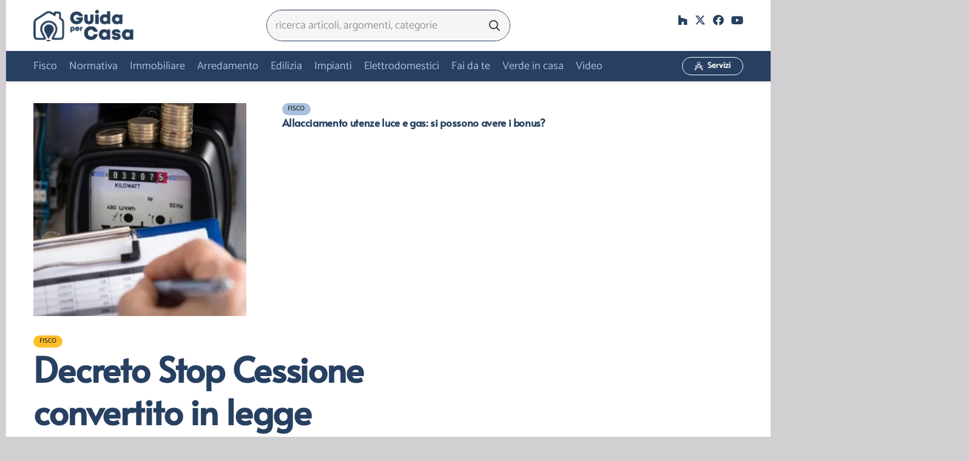

--- FILE ---
content_type: text/html; charset=UTF-8
request_url: https://www.guidaxcasa.it/stop-cessione-crediti/
body_size: 57542
content:
<!DOCTYPE HTML><html lang="it-IT"><head><script data-no-optimize="1">var litespeed_docref=sessionStorage.getItem("litespeed_docref");litespeed_docref&&(Object.defineProperty(document,"referrer",{get:function(){return litespeed_docref}}),sessionStorage.removeItem("litespeed_docref"));</script> <meta charset="UTF-8"><meta name='robots' content='index, follow, max-image-preview:large, max-snippet:-1, max-video-preview:-1' /><title>Decreto Stop Cessione convertito in legge - Guida per Casa</title><meta name="description" content="Il decreto Stop Cessione è stato approvato dal Senato con 94 voti favorevoli, 72 contrari e 2 astenuti ed è quindi stato convertito in legge." /><link rel="canonical" href="https://www.guidaxcasa.it/stop-cessione-crediti/" /><meta property="og:locale" content="it_IT" /><meta property="og:type" content="article" /><meta property="og:title" content="Decreto Stop Cessione convertito in legge - Guida per Casa" /><meta property="og:description" content="Il decreto Stop Cessione è stato approvato dal Senato con 94 voti favorevoli, 72 contrari e 2 astenuti ed è quindi stato convertito in legge." /><meta property="og:url" content="https://www.guidaxcasa.it/stop-cessione-crediti/" /><meta property="og:site_name" content="Guida per Casa" /><meta property="article:publisher" content="https://www.facebook.com/guidaxcasa/" /><meta property="article:published_time" content="2023-04-05T09:52:41+00:00" /><meta property="article:modified_time" content="2023-06-19T15:57:36+00:00" /><meta property="og:image" content="https://www.guidaxcasa.it/wp-content/uploads/stop-cessione-crediti.jpg" /><meta property="og:image:width" content="1280" /><meta property="og:image:height" content="853" /><meta property="og:image:type" content="image/jpeg" /><meta name="author" content="arch. Carmen Granata" /><meta name="twitter:card" content="summary_large_image" /><meta name="twitter:creator" content="@carmen_granata" /><meta name="twitter:site" content="@carmen_granata" /><meta name="twitter:label1" content="Scritto da" /><meta name="twitter:data1" content="arch. Carmen Granata" /><meta name="twitter:label2" content="Tempo di lettura stimato" /><meta name="twitter:data2" content="8 minuti" /> <script type="application/ld+json" class="yoast-schema-graph">{"@context":"https://schema.org","@graph":[{"@type":"Article","@id":"https://www.guidaxcasa.it/stop-cessione-crediti/#article","isPartOf":{"@id":"https://www.guidaxcasa.it/stop-cessione-crediti/"},"author":{"name":"arch. Carmen Granata","@id":"https://www.guidaxcasa.it/#/schema/person/43ddfe3adfbbb6744a18c2e2037a3801"},"headline":"Decreto Stop Cessione convertito in legge","datePublished":"2023-04-05T09:52:41+00:00","dateModified":"2023-06-19T15:57:36+00:00","mainEntityOfPage":{"@id":"https://www.guidaxcasa.it/stop-cessione-crediti/"},"wordCount":1390,"commentCount":0,"publisher":{"@id":"https://www.guidaxcasa.it/#organization"},"image":{"@id":"https://www.guidaxcasa.it/stop-cessione-crediti/#primaryimage"},"thumbnailUrl":"https://www.guidaxcasa.it/wp-content/uploads/stop-cessione-crediti.jpg","keywords":["cessione del credito","sconto in fattura","stop cessioni"],"articleSection":["Fisco"],"inLanguage":"it-IT","potentialAction":[{"@type":"CommentAction","name":"Comment","target":["https://www.guidaxcasa.it/stop-cessione-crediti/#respond"]}]},{"@type":"WebPage","@id":"https://www.guidaxcasa.it/stop-cessione-crediti/","url":"https://www.guidaxcasa.it/stop-cessione-crediti/","name":"Decreto Stop Cessione convertito in legge - Guida per Casa","isPartOf":{"@id":"https://www.guidaxcasa.it/#website"},"primaryImageOfPage":{"@id":"https://www.guidaxcasa.it/stop-cessione-crediti/#primaryimage"},"image":{"@id":"https://www.guidaxcasa.it/stop-cessione-crediti/#primaryimage"},"thumbnailUrl":"https://www.guidaxcasa.it/wp-content/uploads/stop-cessione-crediti.jpg","datePublished":"2023-04-05T09:52:41+00:00","dateModified":"2023-06-19T15:57:36+00:00","description":"Il decreto Stop Cessione è stato approvato dal Senato con 94 voti favorevoli, 72 contrari e 2 astenuti ed è quindi stato convertito in legge.","breadcrumb":{"@id":"https://www.guidaxcasa.it/stop-cessione-crediti/#breadcrumb"},"inLanguage":"it-IT","potentialAction":[{"@type":"ReadAction","target":["https://www.guidaxcasa.it/stop-cessione-crediti/"]}]},{"@type":"ImageObject","inLanguage":"it-IT","@id":"https://www.guidaxcasa.it/stop-cessione-crediti/#primaryimage","url":"https://www.guidaxcasa.it/wp-content/uploads/stop-cessione-crediti.jpg","contentUrl":"https://www.guidaxcasa.it/wp-content/uploads/stop-cessione-crediti.jpg","width":1280,"height":853},{"@type":"BreadcrumbList","@id":"https://www.guidaxcasa.it/stop-cessione-crediti/#breadcrumb","itemListElement":[{"@type":"ListItem","position":1,"name":"Home","item":"https://www.guidaxcasa.it/"},{"@type":"ListItem","position":2,"name":"Decreto Stop Cessione convertito in legge"}]},{"@type":"WebSite","@id":"https://www.guidaxcasa.it/#website","url":"https://www.guidaxcasa.it/","name":"Guida per Casa","description":"La guida pratica completa per la gestione della Casa","publisher":{"@id":"https://www.guidaxcasa.it/#organization"},"potentialAction":[{"@type":"SearchAction","target":{"@type":"EntryPoint","urlTemplate":"https://www.guidaxcasa.it/?s={search_term_string}"},"query-input":{"@type":"PropertyValueSpecification","valueRequired":true,"valueName":"search_term_string"}}],"inLanguage":"it-IT"},{"@type":"Organization","@id":"https://www.guidaxcasa.it/#organization","name":"Studio di architettura Granata","url":"https://www.guidaxcasa.it/","logo":{"@type":"ImageObject","inLanguage":"it-IT","@id":"https://www.guidaxcasa.it/#/schema/logo/image/","url":"https://www.guidaxcasa.it/wp-content/uploads/GXC-icon-trst20.png","contentUrl":"https://www.guidaxcasa.it/wp-content/uploads/GXC-icon-trst20.png","width":155,"height":154,"caption":"Studio di architettura Granata"},"image":{"@id":"https://www.guidaxcasa.it/#/schema/logo/image/"},"sameAs":["https://www.facebook.com/guidaxcasa/","https://x.com/carmen_granata","https://www.linkedin.com/feed/"]},{"@type":"Person","@id":"https://www.guidaxcasa.it/#/schema/person/43ddfe3adfbbb6744a18c2e2037a3801","name":"arch. Carmen Granata","image":{"@type":"ImageObject","inLanguage":"it-IT","@id":"https://www.guidaxcasa.it/#/schema/person/image/","url":"https://www.guidaxcasa.it/wp-content/litespeed/avatar/f9831487836e155112451db05822150c.jpg?ver=1767805493","contentUrl":"https://www.guidaxcasa.it/wp-content/litespeed/avatar/f9831487836e155112451db05822150c.jpg?ver=1767805493","caption":"arch. Carmen Granata"},"description":"Architetto, funzionario tecnico, giornalista pubblicista. Ho creato Guida per Casa nel 2015 per condividere le mie competenze professionali su tutto quanto ruota intorno al mondo della casa: lavori edili, arredamento, normative, mercato immobiliare, bricolage, giardinaggio. Ti ricordo che i contenuti pubblicati sono protetti da copyright e non possono essere copiati senza citare l'autore e il link.","url":"https://www.guidaxcasa.it/author/carmen/"}]}</script> <link rel="alternate" type="application/rss+xml" title="Guida per Casa &raquo; Feed" href="https://www.guidaxcasa.it/feed/" /><link rel="alternate" type="application/rss+xml" title="Guida per Casa &raquo; Feed dei commenti" href="https://www.guidaxcasa.it/comments/feed/" /><link rel="alternate" type="application/rss+xml" title="Guida per Casa &raquo; Decreto Stop Cessione convertito in legge Feed dei commenti" href="https://www.guidaxcasa.it/stop-cessione-crediti/feed/" /><link rel="alternate" title="oEmbed (JSON)" type="application/json+oembed" href="https://www.guidaxcasa.it/wp-json/oembed/1.0/embed?url=https%3A%2F%2Fwww.guidaxcasa.it%2Fstop-cessione-crediti%2F" /><link rel="alternate" title="oEmbed (XML)" type="text/xml+oembed" href="https://www.guidaxcasa.it/wp-json/oembed/1.0/embed?url=https%3A%2F%2Fwww.guidaxcasa.it%2Fstop-cessione-crediti%2F&#038;format=xml" /><meta name="viewport" content="width=device-width, initial-scale=1"><meta name="theme-color" content="#18283d"><style id='wp-img-auto-sizes-contain-inline-css'>img:is([sizes=auto i],[sizes^="auto," i]){contain-intrinsic-size:3000px 1500px}
/*# sourceURL=wp-img-auto-sizes-contain-inline-css */</style><style id="litespeed-ccss">ul{box-sizing:border-box}:root{--wp--preset--font-size--normal:16px;--wp--preset--font-size--huge:42px}.screen-reader-text{border:0;clip:rect(1px,1px,1px,1px);clip-path:inset(50%);height:1px;margin:-1px;overflow:hidden;padding:0;position:absolute;width:1px;word-wrap:normal!important}:root{--wp--preset--aspect-ratio--square:1;--wp--preset--aspect-ratio--4-3:4/3;--wp--preset--aspect-ratio--3-4:3/4;--wp--preset--aspect-ratio--3-2:3/2;--wp--preset--aspect-ratio--2-3:2/3;--wp--preset--aspect-ratio--16-9:16/9;--wp--preset--aspect-ratio--9-16:9/16;--wp--preset--color--black:#000;--wp--preset--color--cyan-bluish-gray:#abb8c3;--wp--preset--color--white:#fff;--wp--preset--color--pale-pink:#f78da7;--wp--preset--color--vivid-red:#cf2e2e;--wp--preset--color--luminous-vivid-orange:#ff6900;--wp--preset--color--luminous-vivid-amber:#fcb900;--wp--preset--color--light-green-cyan:#7bdcb5;--wp--preset--color--vivid-green-cyan:#00d084;--wp--preset--color--pale-cyan-blue:#8ed1fc;--wp--preset--color--vivid-cyan-blue:#0693e3;--wp--preset--color--vivid-purple:#9b51e0;--wp--preset--gradient--vivid-cyan-blue-to-vivid-purple:linear-gradient(135deg,rgba(6,147,227,1) 0%,#9b51e0 100%);--wp--preset--gradient--light-green-cyan-to-vivid-green-cyan:linear-gradient(135deg,#7adcb4 0%,#00d082 100%);--wp--preset--gradient--luminous-vivid-amber-to-luminous-vivid-orange:linear-gradient(135deg,rgba(252,185,0,1) 0%,rgba(255,105,0,1) 100%);--wp--preset--gradient--luminous-vivid-orange-to-vivid-red:linear-gradient(135deg,rgba(255,105,0,1) 0%,#cf2e2e 100%);--wp--preset--gradient--very-light-gray-to-cyan-bluish-gray:linear-gradient(135deg,#eee 0%,#a9b8c3 100%);--wp--preset--gradient--cool-to-warm-spectrum:linear-gradient(135deg,#4aeadc 0%,#9778d1 20%,#cf2aba 40%,#ee2c82 60%,#fb6962 80%,#fef84c 100%);--wp--preset--gradient--blush-light-purple:linear-gradient(135deg,#ffceec 0%,#9896f0 100%);--wp--preset--gradient--blush-bordeaux:linear-gradient(135deg,#fecda5 0%,#fe2d2d 50%,#6b003e 100%);--wp--preset--gradient--luminous-dusk:linear-gradient(135deg,#ffcb70 0%,#c751c0 50%,#4158d0 100%);--wp--preset--gradient--pale-ocean:linear-gradient(135deg,#fff5cb 0%,#b6e3d4 50%,#33a7b5 100%);--wp--preset--gradient--electric-grass:linear-gradient(135deg,#caf880 0%,#71ce7e 100%);--wp--preset--gradient--midnight:linear-gradient(135deg,#020381 0%,#2874fc 100%);--wp--preset--font-size--small:13px;--wp--preset--font-size--medium:20px;--wp--preset--font-size--large:36px;--wp--preset--font-size--x-large:42px;--wp--preset--spacing--20:.44rem;--wp--preset--spacing--30:.67rem;--wp--preset--spacing--40:1rem;--wp--preset--spacing--50:1.5rem;--wp--preset--spacing--60:2.25rem;--wp--preset--spacing--70:3.38rem;--wp--preset--spacing--80:5.06rem;--wp--preset--shadow--natural:6px 6px 9px rgba(0,0,0,.2);--wp--preset--shadow--deep:12px 12px 50px rgba(0,0,0,.4);--wp--preset--shadow--sharp:6px 6px 0px rgba(0,0,0,.2);--wp--preset--shadow--outlined:6px 6px 0px -3px rgba(255,255,255,1),6px 6px rgba(0,0,0,1);--wp--preset--shadow--crisp:6px 6px 0px rgba(0,0,0,1)}.fa-search:before{content:"\f002"}.fa-comments:before{content:"\f086"}.fa-facebook:before{content:"\f09a"}.fa-copy:before{content:"\f0c5"}.fa-envelope:before{content:"\f0e0"}.fa-linkedin:before{content:"\f0e1"}.fa-youtube:before{content:"\f167"}.fa-reddit:before{content:"\f1a1"}.fa-whatsapp:before{content:"\f232"}.fa-houzz:before{content:"\f27c"}*{box-sizing:border-box}html{-webkit-text-size-adjust:100%}body{margin:0;overflow-x:hidden}a{text-decoration:none;background:0 0;-webkit-text-decoration-skip:objects}img{height:auto;max-width:100%}button,input,textarea{vertical-align:top;text-transform:none;color:inherit;font:inherit;border:none;margin:0}textarea{overflow:auto;height:8rem;min-height:3rem;resize:vertical}input:not([type=submit]),textarea{outline:none!important}input[type=text],input[type=email],textarea{-webkit-appearance:none}button,[type=button],[type=submit]{overflow:visible;-webkit-appearance:button}::-moz-focus-inner{border:0}::-webkit-file-upload-button{font:inherit;border:0;outline:0;padding-left:0;background:0 0}ul{list-style:none;margin:0;padding:0}:-webkit-full-screen-ancestor:not(iframe){animation:none!important}::-moz-placeholder{opacity:.5;color:inherit}::-webkit-input-placeholder{color:inherit;opacity:.5}html,.menu-item-object-us_page_block{font-family:var(--font-family,inherit);font-weight:var(--font-weight,400);font-size:var(--font-size,16px);font-style:var(--font-style,normal);text-transform:var(--text-transform,none);line-height:var(--line-height,28px);letter-spacing:var(--letter-spacing,0)}h1,h2{margin:0;padding-top:1.5rem;color:var(--color-content-heading)}h2:first-child{padding-top:0}p,ul{margin:0 0 1.5rem}p:empty{display:none}ul{list-style-type:disc;margin-left:2.5rem}li{margin:0 0 .5rem}li>ul{margin-bottom:.5rem;margin-top:.5rem}h2:last-child,p:last-child,ul:last-child,li:last-child{margin-bottom:0}input:not([type=submit]),textarea{width:100%;font-size:var(--inputs-font-size);border:var(--inputs-border-width,0px) solid transparent;background:0 0}input:not([type=submit]){min-height:var(--inputs-height);line-height:var(--inputs-height);padding:0 var(--inputs-padding)}textarea{padding:calc(var(--inputs-height)/2 + var(--inputs-border-width,0px) - .7em) var(--inputs-padding)}.hidden{display:none!important}.i-cf:after{content:'';display:block;clear:both}.align_left{text-align:left}a{color:var(--color-content-link)}.l-canvas{margin:0 auto;width:100%;flex-grow:1;background:var(--color-content-bg-grad);color:var(--color-content-text)}.l-canvas.type_boxed,.l-canvas.type_boxed .l-subheader{max-width:var(--site-canvas-width)}@media screen and (min-width:1025px){body:not(.us_iframe){display:flex;flex-direction:column;min-height:100vh}}.l-subheader,.l-section{padding-left:2.5rem;padding-right:2.5rem}.l-section{position:relative;margin:0 auto}.l-section-h{position:relative;margin:0 auto;width:100%;max-width:var(--site-content-width,1200px)}.l-section.height_small{padding-top:2rem;padding-bottom:2rem}.header_hor .l-header.pos_fixed~.l-main>.l-section:first-of-type>.l-section-h{padding-top:var(--header-height)}.cols_3>div[class*=list]>*{width:33.3333%}.cols_4>div[class*=list]>*{width:25%}.fal,.far,.fas,.fab{display:inline-block;line-height:1;font-family:"fontawesome";font-weight:400;font-style:normal;font-variant:normal;text-rendering:auto;-moz-osx-font-smoothing:grayscale;-webkit-font-smoothing:antialiased}.g-preloader{display:inline-block;vertical-align:top;position:relative;font-size:2.5rem;width:1em;height:1em;color:var(--color-content-primary)}.g-preloader.type_1:before,.g-preloader.type_1:after{content:'';display:block;position:absolute;top:0;left:0;right:0;bottom:0;border-radius:50%;border:2px solid}.g-preloader.type_1:before{opacity:.2}.g-preloader.type_1:after{border-color:transparent;border-top-color:inherit;animation:rotation .8s infinite cubic-bezier(.6,.3,.3,.6)}@keyframes rotation{0%{transform:rotate(0deg)}100%{transform:rotate(360deg)}}.screen-reader-text{position:absolute;overflow:hidden;clip:rect(1px,1px,1px,1px);-webkit-clip-path:inset(50%);clip-path:inset(50%);height:1px;width:1px;margin:-1px;padding:0;border:0;word-wrap:normal!important}.w-post-elm.with_word .screen-reader-text{position:static;clip:auto;-webkit-clip-path:none;clip-path:none;height:auto;width:auto;margin:0}.l-body .vc_row:after,.l-body .vc_row:before,.l-body .vc_column-inner:after,.l-body .vc_column-inner:before{display:none}.l-body .wpb_content_element{margin-bottom:0}.g-cols.wpb_row{margin-bottom:0}.wpb_text_column:not(:last-child){margin-bottom:var(--text-block-margin-bottom,0px)}.rounded_none .w-header-show{border-radius:0!important}@media screen and (max-width:900px){.l-subheader{padding-left:1rem!important;padding-right:1rem!important}}@media screen and (max-width:600px){p{margin-bottom:1rem}h1,h2{padding-top:1rem}.w-header-show{margin:10px!important}.l-subheader,.l-section{padding-left:1.5rem;padding-right:1.5rem}.l-section.height_small{padding-top:1.5rem;padding-bottom:1.5rem}}[class*=us_animate_]{opacity:0;animation-duration:.6s;animation-timing-function:cubic-bezier(.215,.61,.355,1);animation-fill-mode:both}[class*=us_animate_]:not(.start){animation:none!important}@keyframes afr{from{opacity:0;transform:translateX(5rem)}to{opacity:1;transform:translateX(0)}}.us_animate_afr{animation-name:afr}.w-btn,button[type=submit],input[type=submit]{display:inline-block;vertical-align:top;text-align:center;line-height:1.2;position:relative}.w-btn{padding:.8em 1.8em}input[type=submit]{border-style:solid}.w-btn i{display:inline-block;vertical-align:top;line-height:inherit}.w-btn.icon_atleft i{margin-right:.5em}.w-btn:before,button[type=submit]:before{content:'';position:absolute;top:0;left:0;right:0;bottom:0;border-radius:inherit;border-style:solid;border-color:inherit;border-image:inherit}.w-btn-wrapper{margin:.3rem 0}.w-btn-wrapper.align_justify>.w-btn{width:100%}.owl-carousel{position:relative}.owl-carousel{z-index:1}.owl-carousel{display:flex;flex-wrap:nowrap!important;gap:var(--items-gap,0);overflow:hidden}.owl-carousel>*{flex-shrink:0;width:100%}.g-cols.via_flex{display:flex;flex-wrap:wrap}.vc_column_container{display:flex;flex-direction:column;position:relative;border-color:var(--color-content-border)}.g-cols.via_flex>div>.vc_column-inner{display:flex;flex-direction:column;flex-grow:1;position:relative;border-color:inherit}.g-cols.via_flex.type_default{margin:0 -1.5rem}.g-cols.via_flex.type_default>div>.vc_column-inner{padding-left:1.5rem;padding-right:1.5rem}.vc_column-inner.type_sticky>.wpb_wrapper{top:4rem}.header_hor .l-header.pos_fixed:not(.down)~.l-main .type_sticky>.wpb_wrapper{top:calc(var(--header-sticky-height) + 4rem)}.w-form-row{position:relative;width:100%;padding-left:calc(var(--fields-gap,1rem)/2);padding-right:calc(var(--fields-gap,1rem)/2)}.w-form-row-field{position:relative}@media screen and (max-width:600px){.w-form-row{width:100%!important}}.w-grid{clear:both}.w-grid[class*=cols_] .w-grid-list{display:flex;flex-wrap:wrap;margin:calc(var(--gap,0px)*-1)}.w-grid-item{flex-shrink:0}.w-grid[class*=cols_] .w-grid-item{padding:var(--gap,0px)}.w-grid-item-h{position:relative;height:100%}.w-grid-item-h time{display:block}.w-grid.type_carousel .g-preloader{display:none}.w-grid-preloader{position:relative;height:0;width:100%;overflow:hidden}.w-grid-preloader .g-preloader{position:absolute;top:50%;left:50%;transform:translate(-50%,-50%)}.w-grid-item .w-hwrapper,.w-grid-item .w-vwrapper{position:relative;z-index:1}@media screen and (max-width:900px){.w-grid.type_carousel .w-grid-list{padding:0!important}}@media screen and (max-width:600px){.w-grid.type_carousel .owl-carousel:not(.owl-loaded)>*{width:100%!important}}.l-header a,.l-header .g-preloader{color:inherit}.l-subheader-cell{display:flex;align-items:center;flex-grow:1}.l-subheader-cell.at_left{justify-content:flex-start}.header_hor .l-subheader-cell.at_left>*{margin-right:1.4rem}.l-subheader-cell.at_center{justify-content:center}.l-subheader-cell.at_center>*{margin-left:.7rem;margin-right:.7rem}.l-subheader-cell.at_right{justify-content:flex-end}.header_hor .l-subheader-cell.at_right>*{margin-left:1.4rem}.l-subheader-cell:empty{display:none}.l-header:before{content:'auto';left:-100%;position:absolute;top:-100%;visibility:hidden!important}.w-hwrapper{display:flex;align-items:center}.w-hwrapper.wrap{flex-wrap:wrap}.w-hwrapper>:not(:last-child){margin-right:var(--hwrapper-gap,1.2rem)}.w-hwrapper.valign_top{align-items:flex-start}.l-header .w-image{flex-shrink:0}.w-image-h{display:block;height:inherit;max-height:inherit;border-radius:inherit;border-color:inherit!important;color:inherit!important}.w-image:not([class*=style_phone]) .w-image-h{background:inherit}.w-image img{object-fit:contain;vertical-align:top;height:inherit;max-height:inherit;border-radius:inherit}.w-image[class*=ush_image_] img{width:auto}.w-image-h[href]{position:relative}button::-moz-focus-inner{padding:0;border:0}.w-nav.type_desktop:not(.height_full){line-height:50px}.l-subheader-cell .w-nav{margin-left:0;margin-right:0}.w-nav-list{list-style:none;margin:0}.w-nav-list:not(.level_1){display:none}.w-nav.type_desktop .w-nav-list:not(.level_1){box-shadow:var(--box-shadow)}.w-nav.type_desktop .w-nav-list.level_2{text-align:left;position:absolute;left:0;z-index:120;min-width:12rem}.w-nav .menu-item{display:block;position:relative;margin:0}.w-nav-anchor{display:block;overflow:hidden;position:relative;outline:none!important}.w-nav-anchor:not(.w-btn){border:none!important}.w-nav.type_desktop .w-nav-anchor.level_1{z-index:1}.w-nav-arrow{display:none;vertical-align:top;font-weight:400;line-height:inherit;text-transform:none;text-align:center}.w-nav-arrow:before{content:'\f107';vertical-align:top;font-family:fontawesome;font-weight:400}.w-nav.type_desktop .w-nav-anchor.level_1 .w-nav-arrow:before{font-size:1.3em;margin-left:.4em}.header_hor .w-nav.type_desktop>.w-nav-list{display:flex;align-items:center}.header_hor .w-nav.type_desktop>.w-nav-list>.menu-item{flex-shrink:0}.header_hor .w-nav.type_desktop .menu-item-object-us_page_block{max-height:calc(100vh - var(--header-height,0px) - var(--wp-admin--admin-bar--height,0px) - var(--dropdown-padding,0px)*2)}.menu-item-object-us_page_block{overflow-y:auto;overflow-x:hidden;-webkit-overflow-scrolling:touch;text-transform:none;font-style:normal}.menu-item-object-us_page_block>.w-grid{overflow:hidden}.w-nav.type_desktop.dropdown_height .w-nav-list:not(.level_1){display:block;transform-origin:50% 0;transform:scaleY(0) translateZ(0);opacity:0}.header_hor .l-subheader-cell.at_left .w-nav:first-child .w-nav-control{margin-left:-.8rem}.w-nav-control{display:none;line-height:50px;height:50px;padding:0 .8rem;color:inherit}.w-nav-control>*+*{margin-left:.5rem}.w-nav-icon{display:inline-block;vertical-align:top;font-size:20px;position:relative;height:inherit;width:1em}.w-nav-icon>div,.w-nav-icon>div:before,.w-nav-icon>div:after{content:'';display:block;position:absolute;height:0;width:inherit}.w-nav-icon>div{border-bottom:.15em solid}.w-nav-icon>div:before,.w-nav-icon>div:after{border-bottom:inherit}.w-nav-icon>div{top:50%;transform:translateY(-50%)}.w-nav-icon>div:before{top:-.3333em}.w-nav-icon>div:after{top:.3333em}.w-nav-close{display:none;position:absolute;top:0;right:0;text-align:center;font-size:3rem;line-height:2;width:2em;opacity:.5}.w-nav-close:before{content:'\f00d';font-family:fontawesome;font-weight:400;vertical-align:top}@media screen and (max-width:767px){.w-nav-close{font-size:2rem}}.w-post-elm:not(.type_icon)>i{vertical-align:top;line-height:inherit;margin-right:.4em}.w-post-elm.color_link_inherit a:not(:hover){color:inherit}.w-post-elm.has_width{flex-shrink:0}.w-post-elm.has_ratio{position:relative;width:100%}.w-post-elm.has_ratio img{position:absolute!important;top:0;left:0;right:0;height:100%;width:100%!important;object-fit:cover}.w-post-elm.stretched img{width:100%}.w-post-elm.post_date{display:inline-block;vertical-align:top}.w-post-elm.post_image{overflow:hidden;position:relative}.w-post-elm.post_image img{vertical-align:top}.w-grid-item.format-video .post_image:after{content:'\f04b';font:900 1.4rem/3.5rem fontawesome;width:3.2rem;padding-left:.3rem;text-align:center;position:absolute;top:50%;left:50%;transform:translate(-50%,-50%);border-radius:50%;background:rgba(0,0,0,.5);color:#fff}.w-post-elm.post_title{padding:0}.w-post-elm.style_badge{display:flex;flex-wrap:wrap;align-items:center}.w-post-elm.style_badge .w-post-elm-list{margin-left:-.2em;margin-right:-.2em}.w-post-elm.style_badge .w-post-elm-list>*{margin:.2em}.l-subheader-cell .w-search{line-height:2.8rem}.w-search .w-form-row{height:inherit;padding:0}button.w-search-form-btn{font-size:var(--inputs-font-size);line-height:var(--inputs-height);width:var(--inputs-height);padding:0;color:var(--inputs-text-color)}.w-search input{display:block}.w-search-open{display:block;text-align:center;width:2.2em}.w-search-open i{vertical-align:top;line-height:inherit}.w-search-close{position:absolute;top:50%;transform:translateY(-50%);right:0;text-align:center;line-height:2;width:2em;background:0 0;padding:0;color:inherit!important;opacity:.5}.w-search-close:before{content:'\f00d';font-family:fontawesome;font-weight:400;vertical-align:top}.w-search.layout_simple{position:relative;min-width:10rem}.header_hor .w-search.layout_simple{width:100%}.w-search.layout_simple .w-search-open,.w-search.layout_simple .w-search-close{display:none}.w-search.layout_simple.elm_in_header input{font-size:1rem}.w-search.layout_simple.iconpos_right input{padding-right:var(--inputs-height)}.w-search.layout_simple .w-btn{display:block;position:absolute;top:50%;transform:translateY(-50%);background:none!important}.w-search.layout_simple.iconpos_right .w-btn{right:0}.w-search.layout_simple .w-btn:before{display:none}.w-search.layout_simple .w-btn i{font-size:var(--icon-size,inherit);vertical-align:top;line-height:inherit}.w-search.layout_fullscreen .w-search-form{position:fixed;top:0;left:0;right:0;height:100%;z-index:119;transform:translateY(-100%)}.w-search.layout_fullscreen .w-search-close{top:3rem;font-size:3rem}.w-search.layout_fullscreen .w-form-row-field{position:absolute;top:50%;left:6%;right:6%;transform:translateY(-50%)}.w-search.layout_fullscreen input{font-size:3rem;line-height:1.5;text-align:center;height:auto;padding:0;border-radius:0;border:none}.w-search.layout_fullscreen .w-search-form input{background:none!important;box-shadow:none!important;color:inherit!important}@media screen and (max-width:767px){.w-search.layout_fullscreen input{font-size:2rem}.w-search.layout_fullscreen .w-search-close{font-size:2rem}}@media (min-width:601px){.w-search.layout_simple .w-search-form{background:0 0}}@media screen and (max-width:600px){.header_hor .w-search.elm_in_header{line-height:inherit}.header_hor .w-search.layout_simple.elm_in_header{position:static;overflow:visible;margin-left:0;margin-right:0;padding:0;min-width:0;height:auto;width:auto!important}.header_hor .w-search.layout_simple.elm_in_header .w-search-open{display:block;position:static;transform:none}.header_hor .w-search.layout_simple.elm_in_header .w-search-form{position:absolute;top:0;left:-1.5rem;right:-1.5rem;height:0;overflow:hidden;opacity:1;z-index:119}.header_hor .w-search.layout_simple.elm_in_header .w-form-row-field{position:absolute;top:50%;transform:translateY(-50%);left:0;right:0}.header_hor .w-search.layout_simple.elm_in_header input{padding:0 3rem 0 1.5rem;border-radius:0;border:none;background:0 0;color:inherit;box-shadow:none!important}.header_hor .w-search.layout_simple.elm_in_header .w-btn{display:none}.header_hor .w-search.layout_simple.elm_in_header .w-search-close{display:block;padding-right:1.5rem;width:auto;transform:translateY(-50%)}.w-search.layout_fullscreen input{font-size:1rem!important}}.w-separator{clear:both;overflow:hidden;line-height:0;height:1.5rem}.w-separator:not(.with_content){position:relative}.w-separator.size_small:empty{height:1.5rem}@media (max-width:1024px){.w-separator.size_small:empty{height:1rem}}.w-sharing-list:not(:empty){display:inline-flex;flex-wrap:wrap}.w-sharing-item{flex-shrink:0;display:flex;text-align:center;align-items:center;justify-content:center;position:relative;line-height:2;padding:0 .8em;min-width:3em;border-color:var(--color-content-border)}.w-sharing a.w-sharing-item{color:inherit}.w-sharing-item i{position:relative;min-width:1em;line-height:inherit}.w-sharing.type_simple .w-sharing-item{margin:.1em 0;border-width:0 1px 0 0;border-style:solid}.w-sharing.type_simple .w-sharing-item:last-child{border:none}.w-sharing.type_simple .w-sharing-item i{opacity:.5}.w-sharing-tooltip{position:absolute;z-index:999;overflow:hidden;margin-bottom:1rem}.w-sharing-tooltip .w-sharing-item{font-size:1rem;line-height:2.2;min-width:2.2em;padding:0;background:#222;color:#fff!important}.rounded_none .w-sharing-item{border-radius:0!important}.w-socials-list{margin:calc(var(--gap,0)*-1)}.w-socials-item{display:inline-block;vertical-align:top;position:relative;padding:var(--gap,0)}.w-socials-item-link{display:block;text-align:center;position:relative;overflow:hidden;line-height:2.5em;width:2.5em;border:none!important;border-radius:inherit;z-index:0}.w-socials.color_text .w-socials-item-link{color:inherit}.w-socials-item-link-hover{display:none;position:absolute;top:0;left:0;right:0;bottom:0;background:var(--color-content-primary-grad)}.w-socials-item-link i{display:block;line-height:inherit;position:relative}.w-socials-item-popup{display:none;position:absolute;left:50%;bottom:100%;text-align:center;white-space:nowrap;z-index:90;font-size:.9rem;line-height:2.4rem;padding:0 1rem;margin-bottom:7px;border-radius:.25rem;background:#222;color:#fff;opacity:0;visibility:hidden;transform:translate3d(-50%,-1em,0)}.w-socials-item-popup:after{content:'';display:block;position:absolute;left:50%;bottom:-7px;margin-left:-8px;width:0;height:0;border-left:8px solid transparent;border-right:8px solid transparent;border-top:8px solid #222}.l-header .w-socials{line-height:2}.header_hor .l-header .w-socials-list{white-space:nowrap}.l-header .w-socials-item-link{line-height:2em;width:2em}.w-socials.shape_none .w-socials-item-link{line-height:1;width:auto}.w-socials-item.facebook .w-socials-item-link-hover{background:#1e77f0}.w-socials-item.houzz .w-socials-item-link-hover{background:#4dbc15}.w-socials-item.twitter .w-socials-item-link-hover{background:#0f1419}.w-socials-item.youtube .w-socials-item-link-hover{background:red}.rounded_none .w-socials-item-popup{border-radius:0!important}.w-vwrapper{display:flex;flex-direction:column}body:not(.rtl) .w-vwrapper.align_left{align-items:flex-start}.w-vwrapper>*:not(:last-child){margin-bottom:var(--vwrapper-gap,.7rem)}:root{--color-header-middle-bg:#274061;--color-header-middle-bg-grad:#274061;--color-header-middle-text:#aac0dd;--color-header-middle-text-hover:#18283d;--color-header-transparent-bg:#274061;--color-header-transparent-bg-grad:#274061;--color-header-transparent-text:#fff;--color-header-transparent-text-hover:#fff;--color-chrome-toolbar:#18283d;--color-chrome-toolbar-grad:#18283d;--color-header-top-bg:#fff;--color-header-top-bg-grad:#fff;--color-header-top-text:#274061;--color-header-top-text-hover:#aac0dd;--color-header-top-transparent-bg:rgba(0,0,0,.2);--color-header-top-transparent-bg-grad:rgba(0,0,0,.2);--color-header-top-transparent-text:rgba(255,255,255,.66);--color-header-top-transparent-text-hover:#fff;--color-content-bg:#fff;--color-content-bg-grad:#fff;--color-content-bg-alt:#f5f5f5;--color-content-bg-alt-grad:#f5f5f5;--color-content-border:#f2f7f5;--color-content-heading:#363636;--color-content-heading-grad:#363636;--color-content-text:#363636;--color-content-link:#274061;--color-content-link-hover:#ffbe29;--color-content-primary:#aac0dd;--color-content-primary-grad:#aac0dd;--color-content-secondary:#274061;--color-content-secondary-grad:#274061;--color-content-faded:#939597;--color-content-overlay:rgba(0,0,0,.75);--color-content-overlay-grad:rgba(0,0,0,.75);--color-alt-content-bg:#d1cfd1;--color-alt-content-bg-grad:#d1cfd1;--color-alt-content-border:#939597;--color-alt-content-heading:#303640;--color-alt-content-heading-grad:#303640;--color-alt-content-text:#303640;--color-alt-content-link:#00589b;--color-alt-content-link-hover:#aac0dd;--color-alt-content-primary:#18283d;--color-alt-content-primary-grad:#18283d;--color-alt-content-secondary:#aac0dd;--color-alt-content-secondary-grad:#aac0dd;--color-alt-content-faded:#939597;--color-alt-content-overlay:rgba(0,160,176,.45);--color-alt-content-overlay-grad:rgba(0,160,176,.45);--color-footer-bg:#939597;--color-footer-bg-grad:#939597;--color-footer-bg-alt:#434955;--color-footer-bg-alt-grad:#434955;--color-footer-border:#676f7c;--color-footer-text:#d7dde0;--color-footer-link:#fff;--color-footer-link-hover:#aac0dd;--color-subfooter-bg:#274061;--color-subfooter-bg-grad:#274061;--color-subfooter-bg-alt:#303640;--color-subfooter-bg-alt-grad:#303640;--color-subfooter-border:#939597;--color-subfooter-text:#fff;--color-subfooter-link:#484e57;--color-subfooter-link-hover:#ffbe29;--color-content-primary-faded:rgba(170,192,221,.15);--box-shadow:0 5px 15px rgba(0,0,0,.15);--box-shadow-up:0 -5px 15px rgba(0,0,0,.15);--site-canvas-width:1260px;--site-content-width:1200px;--site-sidebar-width:25%;--text-block-margin-bottom:0rem;--inputs-font-size:1rem;--inputs-height:2.8rem;--inputs-padding:.8rem;--inputs-border-width:0px;--inputs-text-color:var(--color-content-text)}:root{--font-family:Catamaran,sans-serif;--font-size:18px;--line-height:29px;--font-weight:400;--bold-font-weight:700;--h1-font-family:Alata,sans-serif;--h1-font-size:3.2rem;--h1-line-height:1.22;--h1-font-weight:700;--h1-bold-font-weight:700;--h1-text-transform:none;--h1-font-style:normal;--h1-letter-spacing:-.02em;--h1-margin-bottom:1.2rem;--h1-color:#274061;--h2-font-family:var(--h1-font-family);--h2-font-size:2.2rem;--h2-line-height:1.22;--h2-font-weight:var(--h1-font-weight);--h2-bold-font-weight:var(--h1-bold-font-weight);--h2-text-transform:var(--h1-text-transform);--h2-font-style:var(--h1-font-style);--h2-letter-spacing:-.02em;--h2-margin-bottom:1.2rem;--h2-color:#274061;--h3-font-family:var(--h1-font-family);--h3-font-size:1.8rem;--h3-line-height:1.3;--h3-font-weight:400;--h3-bold-font-weight:var(--h1-bold-font-weight);--h3-text-transform:var(--h1-text-transform);--h3-font-style:var(--h1-font-style);--h3-letter-spacing:-.02em;--h3-margin-bottom:1.5rem;--h3-color:#274061;--h4-font-family:var(--h1-font-family);--h4-font-size:1.6rem;--h4-line-height:1.3;--h4-font-weight:400;--h4-bold-font-weight:var(--h1-bold-font-weight);--h4-text-transform:var(--h1-text-transform);--h4-font-style:var(--h1-font-style);--h4-letter-spacing:-.02em;--h4-margin-bottom:1.5rem;--h4-color:#274061;--h5-font-family:var(--h1-font-family);--h5-font-size:1.2rem;--h5-line-height:1.6;--h5-font-weight:400;--h5-bold-font-weight:var(--h1-bold-font-weight);--h5-text-transform:var(--h1-text-transform);--h5-font-style:var(--h1-font-style);--h5-letter-spacing:0em;--h5-margin-bottom:1.5rem;--h5-color:#274061;--h6-font-family:var(--h1-font-family);--h6-font-size:1rem;--h6-line-height:1.6;--h6-font-weight:400;--h6-bold-font-weight:var(--h1-bold-font-weight);--h6-text-transform:uppercase;--h6-font-style:var(--h1-font-style);--h6-letter-spacing:.04em;--h6-margin-bottom:1.5rem}@media (max-width:600px){:root{--line-height:28px;--h1-font-size:2.2rem;--h2-font-size:1.8rem;--h3-font-size:1.6rem;--h4-font-size:1.4rem}}h1{font-family:var(--h1-font-family,inherit);font-weight:var(--h1-font-weight,inherit);font-size:var(--h1-font-size,inherit);font-style:var(--h1-font-style,inherit);line-height:var(--h1-line-height,1.4);letter-spacing:var(--h1-letter-spacing,inherit);text-transform:var(--h1-text-transform,inherit);margin-bottom:var(--h1-margin-bottom,1.5rem)}h1{color:var(--h1-color,inherit)}h2{font-family:var(--h2-font-family,inherit);font-weight:var(--h2-font-weight,inherit);font-size:var(--h2-font-size,inherit);font-style:var(--h2-font-style,inherit);line-height:var(--h2-line-height,1.4);letter-spacing:var(--h2-letter-spacing,inherit);text-transform:var(--h2-text-transform,inherit);margin-bottom:var(--h2-margin-bottom,1.5rem)}h2{color:var(--h2-color,inherit)}body{background:var(--color-alt-content-bg)}@media (max-width:600px){.w-hwrapper.stack_on_mobiles{display:block}.w-hwrapper.stack_on_mobiles>:not(script){display:block;margin:0 0 var(--hwrapper-gap,1.2rem)}.w-hwrapper.stack_on_mobiles>:last-child{margin-bottom:0}}@media (max-width:600px){.g-cols>div:not([class*=vc_col-xs-]){width:100%;margin:0 0 1.5rem}.g-cols:not(.reversed)>div:last-child{margin-bottom:0}}@media (min-width:601px){.vc_col-sm-4{width:33.3333%}.vc_col-sm-8{width:66.6666%}.vc_col-sm-12{width:100%}}@media (max-width:899px){.l-canvas{overflow:hidden}.g-cols.stacking_default.via_flex>div:not([class*=vc_col-xs]){width:100%;margin:0 0 1.5rem}.g-cols.stacking_default.via_flex:not(.reversed)>div:last-child{margin-bottom:0}.vc_column-inner.type_sticky>.wpb_wrapper{top:0!important}}@media (min-width:900px){.vc_column-inner.type_sticky>.wpb_wrapper{position:-webkit-sticky;position:sticky}}a,button,input[type=submit]{outline:none!important}.w-header-show{background:rgba(0,0,0,.3)}input[type=submit]:not(.w-btn){font-size:18px;line-height:1.2!important;font-weight:700;font-style:normal;text-transform:none;letter-spacing:0em;border-radius:2.2em;padding:.8em 1.5em;background:0 0;border-color:#274061;color:#274061!important;box-shadow:0 0em 0em 0 rgba(0,0,0,.2)}input[type=submit]:not(.w-btn){border-width:2px}.us-btn-style_2{font-size:18px;line-height:1.2!important;font-weight:700;font-style:normal;text-transform:none;letter-spacing:0em;border-radius:2.2em;padding:.5em 1.5em;background:0 0;border-color:#fff;color:#ffffff!important;box-shadow:0 0em 0em 0 rgba(0,0,0,.2)}.us-btn-style_2:before{border-width:1px}.us-btn-style_8{font-size:18px;line-height:1.2!important;font-weight:700;font-style:normal;text-transform:none;letter-spacing:0em;border-radius:2.2em;padding:.5em 1.5em;background:#ffbe29;border-color:#fff;color:#274061!important;box-shadow:0 0em 0em 0 rgba(0,0,0,.2)}.us-btn-style_8:before{border-width:1px}.us-btn-style_5{font-size:11px;line-height:1.2!important;font-weight:500;font-style:normal;text-transform:uppercase;letter-spacing:0em;border-radius:1em;padding:.3em .9em;background:#aac0dd;border-color:transparent;color:#1a1a1a!important}.us-btn-style_5:before{border-width:2px}.us-btn-style_7{font-size:11px;line-height:1.2!important;font-weight:500;font-style:normal;text-transform:uppercase;letter-spacing:0em;border-radius:1em;padding:.3em .9em;background:#ffbe29;border-color:transparent;color:#1a1a1a!important}.us-btn-style_7:before{border-width:2px}textarea,input:not([type=submit]){font-weight:400;letter-spacing:0em;border-radius:2.2rem;background:var(--color-content-bg-alt);color:var(--color-content-text);box-shadow:0px 1px 0px 0px rgba(0,0,0,.08) inset}.fa-comments:before{content:"\f086"}.fa-copy:before{content:"\f0c5"}.fa-envelope:before{content:"\f0e0"}.fa-search:before{content:"\f002"}.header_hor .w-nav.type_desktop .menu-item-16707 .w-nav-list.level_2{left:0;right:0;transform-origin:50% 0;background:#fff;--dropdown-padding:10px;padding:var(--dropdown-padding,0px)}.header_hor .w-nav.type_desktop .menu-item-16707{position:static}.header_hor .w-nav.type_desktop .menu-item-16706 .w-nav-list.level_2{left:0;right:0;transform-origin:50% 0;background:#fff;--dropdown-padding:10px;padding:var(--dropdown-padding,0px)}.header_hor .w-nav.type_desktop .menu-item-16706{position:static}.header_hor .w-nav.type_desktop .menu-item-16710 .w-nav-list.level_2{left:0;right:0;transform-origin:50% 0;background:#fff;--dropdown-padding:10px;padding:var(--dropdown-padding,0px)}.header_hor .w-nav.type_desktop .menu-item-16710{position:static}.header_hor .w-nav.type_desktop .menu-item-16708 .w-nav-list.level_2{left:0;right:0;transform-origin:50% 0;background:#fff;--dropdown-padding:10px;padding:var(--dropdown-padding,0px)}.header_hor .w-nav.type_desktop .menu-item-16708{position:static}.header_hor .w-nav.type_desktop .menu-item-16705 .w-nav-list.level_2{left:0;right:0;transform-origin:50% 0;background:#fff;--dropdown-padding:10px;padding:var(--dropdown-padding,0px)}.header_hor .w-nav.type_desktop .menu-item-16705{position:static}.header_hor .w-nav.type_desktop .menu-item-16709 .w-nav-list.level_2{left:0;right:0;transform-origin:50% 0;background:#fff;--dropdown-padding:10px;padding:var(--dropdown-padding,0px)}.header_hor .w-nav.type_desktop .menu-item-16709{position:static}.header_hor .w-nav.type_desktop .menu-item-16711 .w-nav-list.level_2{left:0;right:0;transform-origin:50% 0;background:#fff;--dropdown-padding:10px;padding:var(--dropdown-padding,0px)}.header_hor .w-nav.type_desktop .menu-item-16711{position:static}.header_hor .w-nav.type_desktop .menu-item-16712 .w-nav-list.level_2{left:0;right:0;transform-origin:50% 0;background:#fff;--dropdown-padding:10px;padding:var(--dropdown-padding,0px)}.header_hor .w-nav.type_desktop .menu-item-16712{position:static}.header_hor .w-nav.type_desktop .menu-item-16713 .w-nav-list.level_2{left:0;right:0;transform-origin:50% 0;background:#fff;--dropdown-padding:10px;padding:var(--dropdown-padding,0px)}.header_hor .w-nav.type_desktop .menu-item-16713{position:static}.header_hor .w-nav.type_desktop .menu-item-17411 .w-nav-list.level_2{left:0;right:0;transform-origin:50% 0;background:#fff;--dropdown-padding:10px;padding:var(--dropdown-padding,0px)}.header_hor .w-nav.type_desktop .menu-item-17411{position:static}.header_hor .w-nav.type_desktop .menu-item-17414 .w-nav-list.level_2{left:0;right:0;transform-origin:50% 0;background:#fff;--dropdown-padding:10px;padding:var(--dropdown-padding,0px)}.header_hor .w-nav.type_desktop .menu-item-17414{position:static}.fa-houzz:before{content:"\f27c"}.fa-facebook:before{content:"\f09a"}.fa-linkedin:before{content:"\f08c"}.fa-youtube:before{content:"\f167"}.fa-whatsapp:before{content:"\f232"}.fa-reddit:before{content:"\f1a1"}.fa-drafting-compass:before{content:"\f568"}.fas{font-family:"fontawesome";font-weight:900}.far{font-family:"fontawesome";font-weight:400}.fal{font-family:"fontawesome";font-weight:300}.fab{font-family:"Font Awesome 5 Brands";font-weight:400}.l-subheader.at_top{background:var(--color-header-top-bg);color:var(--color-header-top-text)}.l-subheader.at_middle{background:var(--color-header-middle-bg);color:var(--color-header-middle-text)}@media (min-width:902px){.l-header{position:relative;z-index:111;width:100%}.l-subheader{margin:0 auto}.l-subheader-h{display:flex;align-items:center;position:relative;margin:0 auto;max-width:var(--site-content-width,1200px);height:inherit}.w-header-show{display:none}.l-header.pos_fixed{position:fixed;left:0}.l-header.shadow_wide .l-subheader.at_middle{box-shadow:0 3px 5px -1px rgba(0,0,0,.1),0 2px 1px -1px rgba(0,0,0,.05)}:root{--header-height:134px;--header-sticky-height:134px}.l-header:before{content:'134'}.l-subheader.at_top{line-height:84px;height:84px}.l-subheader.at_middle{line-height:50px;height:50px}.l-subheader.at_top .l-subheader-cell.at_left,.l-subheader.at_top .l-subheader-cell.at_right{display:flex;flex-basis:100px}.l-subheader.at_middle .l-subheader-cell.at_left,.l-subheader.at_middle .l-subheader-cell.at_right{display:flex;flex-basis:100px}}@media (min-width:1025px) and (max-width:901px){.hidden_for_laptops{display:none!important}.l-header{position:relative;z-index:111;width:100%}.l-subheader{margin:0 auto}.l-subheader-h{display:flex;align-items:center;position:relative;margin:0 auto;max-width:var(--site-content-width,1200px);height:inherit}.w-header-show{display:none}.l-header.pos_fixed{position:fixed;left:0}.l-header.shadow_wide .l-subheader.at_middle{box-shadow:0 3px 5px -1px rgba(0,0,0,.1),0 2px 1px -1px rgba(0,0,0,.05)}:root{--header-height:134px;--header-sticky-height:134px}.l-header:before{content:'134'}.l-subheader.at_top{line-height:84px;height:84px}.l-subheader.at_middle{line-height:50px;height:50px}.l-subheader.at_top .l-subheader-cell.at_left,.l-subheader.at_top .l-subheader-cell.at_right{display:flex;flex-basis:100px}.l-subheader.at_middle .l-subheader-cell.at_left,.l-subheader.at_middle .l-subheader-cell.at_right{display:flex;flex-basis:100px}}@media (min-width:601px) and (max-width:1024px){.hidden_for_tablets{display:none!important}.l-header{position:relative;z-index:111;width:100%}.l-subheader{margin:0 auto}.l-subheader-h{display:flex;align-items:center;position:relative;margin:0 auto;max-width:var(--site-content-width,1200px);height:inherit}.w-header-show{display:none}.l-header.pos_fixed{position:fixed;left:0}.l-header.shadow_wide .l-subheader.at_middle{box-shadow:0 3px 5px -1px rgba(0,0,0,.1),0 2px 1px -1px rgba(0,0,0,.05)}:root{--header-height:110px;--header-sticky-height:50px}.l-header:before{content:'110'}.l-subheader.at_top{line-height:60px;height:60px}.l-subheader.at_middle{line-height:50px;height:50px}}@media (max-width:600px){.hidden_for_mobiles{display:none!important}.l-header{position:relative;z-index:111;width:100%}.l-subheader{margin:0 auto}.l-subheader-h{display:flex;align-items:center;position:relative;margin:0 auto;max-width:var(--site-content-width,1200px);height:inherit}.w-header-show{display:none}.l-header.pos_fixed{position:fixed;left:0}.l-header.shadow_wide .l-subheader.at_middle{box-shadow:0 3px 5px -1px rgba(0,0,0,.1),0 2px 1px -1px rgba(0,0,0,.05)}:root{--header-height:67px;--header-sticky-height:60px}.l-header:before{content:'67'}.l-subheader.at_top{line-height:67px;height:67px}.l-subheader.at_middle{line-height:0;height:0}.l-subheader.at_top .l-subheader-cell.at_left,.l-subheader.at_top .l-subheader-cell.at_right{display:flex;flex-basis:100px}}@media (min-width:902px){.ush_image_1{height:52px!important}}@media (min-width:1025px) and (max-width:901px){.ush_image_1{height:30px!important}}@media (min-width:601px) and (max-width:1024px){.ush_image_1{height:40px!important}}@media (max-width:600px){.ush_image_1{height:40px!important}}.header_hor .ush_menu_2.type_desktop .menu-item.level_1>a:not(.w-btn){padding-left:10px;padding-right:10px}.ush_menu_2.type_desktop .menu-item:not(.level_1){font-size:1rem}@media (min-width:902px){.ush_menu_2 .w-nav-icon{font-size:24px}}@media (min-width:1025px) and (max-width:901px){.ush_menu_2 .w-nav-icon{font-size:32px}}@media (min-width:601px) and (max-width:1024px){.ush_menu_2 .w-nav-icon{font-size:24px}}@media (max-width:600px){.ush_menu_2 .w-nav-icon{font-size:24px}}.ush_menu_2 .w-nav-icon>div{border-width:3px}@media screen and (max-width:899px){.w-nav.ush_menu_2>.w-nav-list.level_1{display:none}.ush_menu_2 .w-nav-control{display:block}}.ush_menu_2 .w-nav-list:not(.level_1){background:#fff;color:var(--color-header-middle-text)}.header_hor .ush_menu_1.type_desktop .menu-item.level_1>a:not(.w-btn){padding-left:10px;padding-right:10px}.ush_menu_1.type_desktop .menu-item-has-children.level_1>a>.w-nav-arrow{display:inline-block}.ush_menu_1.type_desktop .menu-item:not(.level_1){font-size:1rem}@media (min-width:902px){.ush_menu_1 .w-nav-icon{font-size:24px}}@media (min-width:1025px) and (max-width:901px){.ush_menu_1 .w-nav-icon{font-size:32px}}@media (min-width:601px) and (max-width:1024px){.ush_menu_1 .w-nav-icon{font-size:24px}}@media (max-width:600px){.ush_menu_1 .w-nav-icon{font-size:24px}}.ush_menu_1 .w-nav-icon>div{border-width:3px}@media screen and (max-width:899px){.w-nav.ush_menu_1>.w-nav-list.level_1{display:none}.ush_menu_1 .w-nav-control{display:block}}.ush_menu_1 .w-nav-list:not(.level_1){background:#fff;color:#fff}.ush_search_3 .w-search-form{background:var(--color-content-bg);color:var(--color-content-text)}@media (min-width:902px){.ush_search_3.layout_simple{max-width:402px}.ush_search_3{font-size:16px}}@media (min-width:1025px) and (max-width:901px){.ush_search_3.layout_simple{max-width:250px}.ush_search_3{font-size:24px}}@media (min-width:601px) and (max-width:1024px){.ush_search_3.layout_simple{max-width:200px}.ush_search_3{font-size:20px}}@media (max-width:600px){.ush_search_3{font-size:22px}}.ush_search_1 .w-search-form{background:var(--color-content-bg);color:var(--color-content-text)}@media (min-width:902px){.ush_search_1{font-size:18px}}@media (min-width:1025px) and (max-width:901px){.ush_search_1{font-size:24px}}@media (min-width:601px) and (max-width:1024px){.ush_search_1{font-size:20px}}@media (max-width:600px){.ush_search_1{font-size:22px}}.ush_socials_1 .w-socials-list{margin:-6px}.ush_socials_1 .w-socials-item{padding:6px}.ush_socials_1{font-size:18px!important;margin-top:-12px!important}.ush_btn_1{font-size:14px!important}.ush_search_3{border-radius:50px!important;border-style:solid!important;border-width:1px!important}.ush_menu_2{margin-left:-10px!important}.ush_menu_1{font-weight:500!important;font-size:16px!important;margin-left:-10px!important}@media (min-width:601px) and (max-width:1024px){.ush_socials_1{font-size:20px!important}}@media (max-width:600px){.ush_socials_1{font-size:16px!important}}.us_custom_c2f20314{margin-top:-40px!important}.us_custom_27919895{font-weight:700!important;text-transform:uppercase!important;font-size:11px!important}.us_custom_ea2be81a{font-size:.9rem!important}.us_custom_418c8783{font-family:var(--h1-font-family)!important;font-weight:700!important}.us_custom_5c4981ec{font-weight:600!important;font-size:23px!important}.us_custom_41167bf4{background:no-repeat left top/contain!important}@media (max-width:1024px){#us_grid_1 .w-grid-item{width:50%}}@media (max-width:600px){#us_grid_1 .w-grid-list{margin:0}#us_grid_1 .w-grid-item{width:100%;padding:0;margin-bottom:var(--gap,0px)}}.layout_blog_5 .usg_post_image_1{width:30%!important;margin-right:5%!important}.layout_blog_5 .usg_post_title_1{font-size:1.2rem!important;margin-bottom:.3rem!important}.layout_blog_5 .usg_post_date_1{color:var(--color-content-faded)!important;font-size:.8rem!important;line-height:1.6!important}@media (max-width:1024px){#us_grid_2 .w-grid-item{width:50%}}@media (max-width:600px){#us_grid_2 .w-grid-list{margin:0}#us_grid_2 .w-grid-item{width:100%;padding:0;margin-bottom:var(--gap,0px)}}@media (max-width:1024px){#us_grid_3 .w-grid-item{width:50%}}@media (max-width:600px){#us_grid_3 .w-grid-list{margin:0}#us_grid_3 .w-grid-item{width:100%;padding:0;margin-bottom:var(--gap,0px)}}@media (max-width:1024px){#us_grid_4 .w-grid-item{width:50%}}@media (max-width:600px){#us_grid_4 .w-grid-list{margin:0}#us_grid_4 .w-grid-item{width:100%;padding:0;margin-bottom:var(--gap,0px)}}@media (max-width:1024px){#us_grid_5 .w-grid-item{width:50%}}@media (max-width:600px){#us_grid_5 .w-grid-list{margin:0}#us_grid_5 .w-grid-item{width:100%;padding:0;margin-bottom:var(--gap,0px)}}@media (max-width:1024px){#us_grid_6 .w-grid-item{width:50%}}@media (max-width:600px){#us_grid_6 .w-grid-list{margin:0}#us_grid_6 .w-grid-item{width:100%;padding:0;margin-bottom:var(--gap,0px)}}@media (max-width:1024px){#us_grid_7 .w-grid-item{width:50%}}@media (max-width:600px){#us_grid_7 .w-grid-list{margin:0}#us_grid_7 .w-grid-item{width:100%;padding:0;margin-bottom:var(--gap,0px)}}@media (max-width:1024px){#us_grid_8 .w-grid-item{width:50%}}@media (max-width:600px){#us_grid_8 .w-grid-list{margin:0}#us_grid_8 .w-grid-item{width:100%;padding:0;margin-bottom:var(--gap,0px)}}@media (max-width:1024px){#us_grid_9 .w-grid-item{width:50%}}@media (max-width:600px){#us_grid_9 .w-grid-list{margin:0}#us_grid_9 .w-grid-item{width:100%;padding:0;margin-bottom:var(--gap,0px)}}@media (max-width:1024px){#us_grid_10 .w-grid-item{width:50%}}@media (max-width:600px){#us_grid_10 .w-grid-list{margin:0}#us_grid_10 .w-grid-item{width:100%;padding:0;margin-bottom:var(--gap,0px)}}@media (max-width:1024px){#us_grid_11 .w-grid-item{width:50%}}@media (max-width:600px){#us_grid_11 .w-grid-list{margin:0}#us_grid_11 .w-grid-item{width:100%;padding:0;margin-bottom:var(--gap,0px)}}@media (max-width:1024px){#us_grid_12 .w-grid-item{width:50%}}@media (max-width:600px){#us_grid_12 .w-grid-list{margin:0}#us_grid_12 .w-grid-item{width:100%;padding:0;margin-bottom:var(--gap,0px)}}@media (max-width:1024px){#us_grid_13 .w-grid-item{width:50%}}@media (max-width:600px){#us_grid_13 .w-grid-list{margin:0}#us_grid_13 .w-grid-item{width:100%;padding:0;margin-bottom:var(--gap,0px)}}@media (max-width:1024px){#us_grid_14 .w-grid-item{width:50%}}@media (max-width:600px){#us_grid_14 .w-grid-list{margin:0}#us_grid_14 .w-grid-item{width:100%;padding:0;margin-bottom:var(--gap,0px)}}@media (max-width:1024px){#us_grid_15 .w-grid-item{width:50%}}@media (max-width:600px){#us_grid_15 .w-grid-list{margin:0}#us_grid_15 .w-grid-item{width:100%;padding:0;margin-bottom:var(--gap,0px)}}@media (max-width:1024px){#us_grid_16 .w-grid-item{width:50%}}@media (max-width:600px){#us_grid_16 .w-grid-list{margin:0}#us_grid_16 .w-grid-item{width:100%;padding:0;margin-bottom:var(--gap,0px)}}@media (max-width:1024px){#us_grid_17 .w-grid-item{width:50%}}@media (max-width:600px){#us_grid_17 .w-grid-list{margin:0}#us_grid_17 .w-grid-item{width:100%;padding:0;margin-bottom:var(--gap,0px)}}@media (max-width:1024px){#us_grid_18 .w-grid-item{width:50%}}@media (max-width:600px){#us_grid_18 .w-grid-list{margin:0}#us_grid_18 .w-grid-item{width:100%;padding:0;margin-bottom:var(--gap,0px)}}@media (max-width:1024px){#us_grid_19 .w-grid-item{width:50%}}@media (max-width:600px){#us_grid_19 .w-grid-list{margin:0}#us_grid_19 .w-grid-item{width:100%;padding:0;margin-bottom:var(--gap,0px)}}@media (max-width:1024px){#us_grid_20 .w-grid-item{width:50%}}@media (max-width:600px){#us_grid_20 .w-grid-list{margin:0}#us_grid_20 .w-grid-item{width:100%;padding:0;margin-bottom:var(--gap,0px)}}.layout_16740 .usg_post_image_1{width:30%!important;margin-right:5%!important}.layout_16740 .usg_post_title_1{font-size:17px!important;line-height:21px!important;margin-top:-10px!important;margin-bottom:.3rem!important}.layout_16740 .usg_hwrapper_2{color:var(--color-content-faded)!important;font-size:14px!important;line-height:1.6!important}.layout_16740 .usg_post_taxonomy_1{font-size:10px!important}</style><link rel="preload" data-asynced="1" data-optimized="2" as="style" onload="this.onload=null;this.rel='stylesheet'" href="https://www.guidaxcasa.it/wp-content/litespeed/ucss/7804722652df5f3e8c48872299210450.css?ver=f1179" /><script data-optimized="1" type="litespeed/javascript" data-src="https://www.guidaxcasa.it/wp-content/plugins/litespeed-cache/assets/js/css_async.min.js"></script> <style id='global-styles-inline-css'>:root{--wp--preset--aspect-ratio--square: 1;--wp--preset--aspect-ratio--4-3: 4/3;--wp--preset--aspect-ratio--3-4: 3/4;--wp--preset--aspect-ratio--3-2: 3/2;--wp--preset--aspect-ratio--2-3: 2/3;--wp--preset--aspect-ratio--16-9: 16/9;--wp--preset--aspect-ratio--9-16: 9/16;--wp--preset--color--black: #000000;--wp--preset--color--cyan-bluish-gray: #abb8c3;--wp--preset--color--white: #ffffff;--wp--preset--color--pale-pink: #f78da7;--wp--preset--color--vivid-red: #cf2e2e;--wp--preset--color--luminous-vivid-orange: #ff6900;--wp--preset--color--luminous-vivid-amber: #fcb900;--wp--preset--color--light-green-cyan: #7bdcb5;--wp--preset--color--vivid-green-cyan: #00d084;--wp--preset--color--pale-cyan-blue: #8ed1fc;--wp--preset--color--vivid-cyan-blue: #0693e3;--wp--preset--color--vivid-purple: #9b51e0;--wp--preset--gradient--vivid-cyan-blue-to-vivid-purple: linear-gradient(135deg,rgb(6,147,227) 0%,rgb(155,81,224) 100%);--wp--preset--gradient--light-green-cyan-to-vivid-green-cyan: linear-gradient(135deg,rgb(122,220,180) 0%,rgb(0,208,130) 100%);--wp--preset--gradient--luminous-vivid-amber-to-luminous-vivid-orange: linear-gradient(135deg,rgb(252,185,0) 0%,rgb(255,105,0) 100%);--wp--preset--gradient--luminous-vivid-orange-to-vivid-red: linear-gradient(135deg,rgb(255,105,0) 0%,rgb(207,46,46) 100%);--wp--preset--gradient--very-light-gray-to-cyan-bluish-gray: linear-gradient(135deg,rgb(238,238,238) 0%,rgb(169,184,195) 100%);--wp--preset--gradient--cool-to-warm-spectrum: linear-gradient(135deg,rgb(74,234,220) 0%,rgb(151,120,209) 20%,rgb(207,42,186) 40%,rgb(238,44,130) 60%,rgb(251,105,98) 80%,rgb(254,248,76) 100%);--wp--preset--gradient--blush-light-purple: linear-gradient(135deg,rgb(255,206,236) 0%,rgb(152,150,240) 100%);--wp--preset--gradient--blush-bordeaux: linear-gradient(135deg,rgb(254,205,165) 0%,rgb(254,45,45) 50%,rgb(107,0,62) 100%);--wp--preset--gradient--luminous-dusk: linear-gradient(135deg,rgb(255,203,112) 0%,rgb(199,81,192) 50%,rgb(65,88,208) 100%);--wp--preset--gradient--pale-ocean: linear-gradient(135deg,rgb(255,245,203) 0%,rgb(182,227,212) 50%,rgb(51,167,181) 100%);--wp--preset--gradient--electric-grass: linear-gradient(135deg,rgb(202,248,128) 0%,rgb(113,206,126) 100%);--wp--preset--gradient--midnight: linear-gradient(135deg,rgb(2,3,129) 0%,rgb(40,116,252) 100%);--wp--preset--font-size--small: 13px;--wp--preset--font-size--medium: 20px;--wp--preset--font-size--large: 36px;--wp--preset--font-size--x-large: 42px;--wp--preset--spacing--20: 0.44rem;--wp--preset--spacing--30: 0.67rem;--wp--preset--spacing--40: 1rem;--wp--preset--spacing--50: 1.5rem;--wp--preset--spacing--60: 2.25rem;--wp--preset--spacing--70: 3.38rem;--wp--preset--spacing--80: 5.06rem;--wp--preset--shadow--natural: 6px 6px 9px rgba(0, 0, 0, 0.2);--wp--preset--shadow--deep: 12px 12px 50px rgba(0, 0, 0, 0.4);--wp--preset--shadow--sharp: 6px 6px 0px rgba(0, 0, 0, 0.2);--wp--preset--shadow--outlined: 6px 6px 0px -3px rgb(255, 255, 255), 6px 6px rgb(0, 0, 0);--wp--preset--shadow--crisp: 6px 6px 0px rgb(0, 0, 0);}:where(.is-layout-flex){gap: 0.5em;}:where(.is-layout-grid){gap: 0.5em;}body .is-layout-flex{display: flex;}.is-layout-flex{flex-wrap: wrap;align-items: center;}.is-layout-flex > :is(*, div){margin: 0;}body .is-layout-grid{display: grid;}.is-layout-grid > :is(*, div){margin: 0;}:where(.wp-block-columns.is-layout-flex){gap: 2em;}:where(.wp-block-columns.is-layout-grid){gap: 2em;}:where(.wp-block-post-template.is-layout-flex){gap: 1.25em;}:where(.wp-block-post-template.is-layout-grid){gap: 1.25em;}.has-black-color{color: var(--wp--preset--color--black) !important;}.has-cyan-bluish-gray-color{color: var(--wp--preset--color--cyan-bluish-gray) !important;}.has-white-color{color: var(--wp--preset--color--white) !important;}.has-pale-pink-color{color: var(--wp--preset--color--pale-pink) !important;}.has-vivid-red-color{color: var(--wp--preset--color--vivid-red) !important;}.has-luminous-vivid-orange-color{color: var(--wp--preset--color--luminous-vivid-orange) !important;}.has-luminous-vivid-amber-color{color: var(--wp--preset--color--luminous-vivid-amber) !important;}.has-light-green-cyan-color{color: var(--wp--preset--color--light-green-cyan) !important;}.has-vivid-green-cyan-color{color: var(--wp--preset--color--vivid-green-cyan) !important;}.has-pale-cyan-blue-color{color: var(--wp--preset--color--pale-cyan-blue) !important;}.has-vivid-cyan-blue-color{color: var(--wp--preset--color--vivid-cyan-blue) !important;}.has-vivid-purple-color{color: var(--wp--preset--color--vivid-purple) !important;}.has-black-background-color{background-color: var(--wp--preset--color--black) !important;}.has-cyan-bluish-gray-background-color{background-color: var(--wp--preset--color--cyan-bluish-gray) !important;}.has-white-background-color{background-color: var(--wp--preset--color--white) !important;}.has-pale-pink-background-color{background-color: var(--wp--preset--color--pale-pink) !important;}.has-vivid-red-background-color{background-color: var(--wp--preset--color--vivid-red) !important;}.has-luminous-vivid-orange-background-color{background-color: var(--wp--preset--color--luminous-vivid-orange) !important;}.has-luminous-vivid-amber-background-color{background-color: var(--wp--preset--color--luminous-vivid-amber) !important;}.has-light-green-cyan-background-color{background-color: var(--wp--preset--color--light-green-cyan) !important;}.has-vivid-green-cyan-background-color{background-color: var(--wp--preset--color--vivid-green-cyan) !important;}.has-pale-cyan-blue-background-color{background-color: var(--wp--preset--color--pale-cyan-blue) !important;}.has-vivid-cyan-blue-background-color{background-color: var(--wp--preset--color--vivid-cyan-blue) !important;}.has-vivid-purple-background-color{background-color: var(--wp--preset--color--vivid-purple) !important;}.has-black-border-color{border-color: var(--wp--preset--color--black) !important;}.has-cyan-bluish-gray-border-color{border-color: var(--wp--preset--color--cyan-bluish-gray) !important;}.has-white-border-color{border-color: var(--wp--preset--color--white) !important;}.has-pale-pink-border-color{border-color: var(--wp--preset--color--pale-pink) !important;}.has-vivid-red-border-color{border-color: var(--wp--preset--color--vivid-red) !important;}.has-luminous-vivid-orange-border-color{border-color: var(--wp--preset--color--luminous-vivid-orange) !important;}.has-luminous-vivid-amber-border-color{border-color: var(--wp--preset--color--luminous-vivid-amber) !important;}.has-light-green-cyan-border-color{border-color: var(--wp--preset--color--light-green-cyan) !important;}.has-vivid-green-cyan-border-color{border-color: var(--wp--preset--color--vivid-green-cyan) !important;}.has-pale-cyan-blue-border-color{border-color: var(--wp--preset--color--pale-cyan-blue) !important;}.has-vivid-cyan-blue-border-color{border-color: var(--wp--preset--color--vivid-cyan-blue) !important;}.has-vivid-purple-border-color{border-color: var(--wp--preset--color--vivid-purple) !important;}.has-vivid-cyan-blue-to-vivid-purple-gradient-background{background: var(--wp--preset--gradient--vivid-cyan-blue-to-vivid-purple) !important;}.has-light-green-cyan-to-vivid-green-cyan-gradient-background{background: var(--wp--preset--gradient--light-green-cyan-to-vivid-green-cyan) !important;}.has-luminous-vivid-amber-to-luminous-vivid-orange-gradient-background{background: var(--wp--preset--gradient--luminous-vivid-amber-to-luminous-vivid-orange) !important;}.has-luminous-vivid-orange-to-vivid-red-gradient-background{background: var(--wp--preset--gradient--luminous-vivid-orange-to-vivid-red) !important;}.has-very-light-gray-to-cyan-bluish-gray-gradient-background{background: var(--wp--preset--gradient--very-light-gray-to-cyan-bluish-gray) !important;}.has-cool-to-warm-spectrum-gradient-background{background: var(--wp--preset--gradient--cool-to-warm-spectrum) !important;}.has-blush-light-purple-gradient-background{background: var(--wp--preset--gradient--blush-light-purple) !important;}.has-blush-bordeaux-gradient-background{background: var(--wp--preset--gradient--blush-bordeaux) !important;}.has-luminous-dusk-gradient-background{background: var(--wp--preset--gradient--luminous-dusk) !important;}.has-pale-ocean-gradient-background{background: var(--wp--preset--gradient--pale-ocean) !important;}.has-electric-grass-gradient-background{background: var(--wp--preset--gradient--electric-grass) !important;}.has-midnight-gradient-background{background: var(--wp--preset--gradient--midnight) !important;}.has-small-font-size{font-size: var(--wp--preset--font-size--small) !important;}.has-medium-font-size{font-size: var(--wp--preset--font-size--medium) !important;}.has-large-font-size{font-size: var(--wp--preset--font-size--large) !important;}.has-x-large-font-size{font-size: var(--wp--preset--font-size--x-large) !important;}
/*# sourceURL=global-styles-inline-css */</style><style id='classic-theme-styles-inline-css'>/*! This file is auto-generated */
.wp-block-button__link{color:#fff;background-color:#32373c;border-radius:9999px;box-shadow:none;text-decoration:none;padding:calc(.667em + 2px) calc(1.333em + 2px);font-size:1.125em}.wp-block-file__button{background:#32373c;color:#fff;text-decoration:none}
/*# sourceURL=/wp-includes/css/classic-themes.min.css */</style><style id='toc-screen-inline-css'>div#toc_container {width: 762px;}div#toc_container ul li {font-size: 100%;}
/*# sourceURL=toc-screen-inline-css */</style> <script></script><link rel="https://api.w.org/" href="https://www.guidaxcasa.it/wp-json/" /><link rel="alternate" title="JSON" type="application/json" href="https://www.guidaxcasa.it/wp-json/wp/v2/posts/26439" /><link rel="EditURI" type="application/rsd+xml" title="RSD" href="https://www.guidaxcasa.it/xmlrpc.php?rsd" /><meta name="generator" content="WordPress 6.9" /><link rel='shortlink' href='https://www.guidaxcasa.it/?p=26439' /> <script id="us_add_no_touch" type="litespeed/javascript">if(!/Android|webOS|iPhone|iPad|iPod|BlackBerry|IEMobile|Opera Mini/i.test(navigator.userAgent)){document.documentElement.classList.add("no-touch")}</script> <script id="us_color_scheme_switch_class" type="litespeed/javascript">if(document.cookie.includes("us_color_scheme_switch_is_on=true")){document.documentElement.classList.add("us-color-scheme-on")}</script> <meta name="generator" content="Powered by WPBakery Page Builder - drag and drop page builder for WordPress."/><link rel="icon" href="https://www.guidaxcasa.it/wp-content/uploads/2021/02/GXC-wicon-trst20-1.png" sizes="32x32" /><link rel="icon" href="https://www.guidaxcasa.it/wp-content/uploads/2021/02/GXC-wicon-trst20-1.png" sizes="192x192" /><link rel="apple-touch-icon" href="https://www.guidaxcasa.it/wp-content/uploads/2021/02/GXC-wicon-trst20-1.png" /><meta name="msapplication-TileImage" content="https://www.guidaxcasa.it/wp-content/uploads/2021/02/GXC-wicon-trst20-1.png" />
<noscript><style>.wpb_animate_when_almost_visible { opacity: 1; }</style></noscript><style id="us-icon-fonts">@font-face{font-display:swap;font-style:normal;font-family:"fontawesome";font-weight:900;src:url("https://www.guidaxcasa.it/wp-content/themes/Impreza/fonts/fa-solid-900.woff2?ver=8.42") format("woff2")}.fas{font-family:"fontawesome";font-weight:900}@font-face{font-display:swap;font-style:normal;font-family:"fontawesome";font-weight:400;src:url("https://www.guidaxcasa.it/wp-content/themes/Impreza/fonts/fa-regular-400.woff2?ver=8.42") format("woff2")}.far{font-family:"fontawesome";font-weight:400}@font-face{font-display:swap;font-style:normal;font-family:"fontawesome";font-weight:300;src:url("https://www.guidaxcasa.it/wp-content/themes/Impreza/fonts/fa-light-300.woff2?ver=8.42") format("woff2")}.fal{font-family:"fontawesome";font-weight:300}@font-face{font-display:swap;font-style:normal;font-family:"Font Awesome 5 Brands";font-weight:400;src:url("https://www.guidaxcasa.it/wp-content/themes/Impreza/fonts/fa-brands-400.woff2?ver=8.42") format("woff2")}.fab{font-family:"Font Awesome 5 Brands";font-weight:400}</style><style id="us-current-header-css">.l-subheader.at_top,.l-subheader.at_top .w-dropdown-list,.l-subheader.at_top .type_mobile .w-nav-list.level_1{background:var(--color-header-top-bg);color:var(--color-header-top-text)}.no-touch .l-subheader.at_top a:hover,.no-touch .l-header.bg_transparent .l-subheader.at_top .w-dropdown.opened a:hover{color:var(--color-header-top-text-hover)}.l-header.bg_transparent:not(.sticky) .l-subheader.at_top{background:var(--color-header-top-transparent-bg);color:var(--color-header-top-transparent-text)}.no-touch .l-header.bg_transparent:not(.sticky) .at_top .w-cart-link:hover,.no-touch .l-header.bg_transparent:not(.sticky) .at_top .w-text a:hover,.no-touch .l-header.bg_transparent:not(.sticky) .at_top .w-html a:hover,.no-touch .l-header.bg_transparent:not(.sticky) .at_top .w-nav>a:hover,.no-touch .l-header.bg_transparent:not(.sticky) .at_top .w-menu a:hover,.no-touch .l-header.bg_transparent:not(.sticky) .at_top .w-search>a:hover,.no-touch .l-header.bg_transparent:not(.sticky) .at_top .w-socials.shape_none.color_text a:hover,.no-touch .l-header.bg_transparent:not(.sticky) .at_top .w-socials.shape_none.color_link a:hover,.no-touch .l-header.bg_transparent:not(.sticky) .at_top .w-dropdown a:hover,.no-touch .l-header.bg_transparent:not(.sticky) .at_top .type_desktop .menu-item.level_1.opened>a,.no-touch .l-header.bg_transparent:not(.sticky) .at_top .type_desktop .menu-item.level_1:hover>a{color:var(--color-header-transparent-text-hover)}.l-subheader.at_middle,.l-subheader.at_middle .w-dropdown-list,.l-subheader.at_middle .type_mobile .w-nav-list.level_1{background:var(--color-header-middle-bg);color:var(--color-header-middle-text)}.no-touch .l-subheader.at_middle a:hover,.no-touch .l-header.bg_transparent .l-subheader.at_middle .w-dropdown.opened a:hover{color:var(--color-header-middle-text-hover)}.l-header.bg_transparent:not(.sticky) .l-subheader.at_middle{background:var(--color-header-transparent-bg);color:var(--color-header-transparent-text)}.no-touch .l-header.bg_transparent:not(.sticky) .at_middle .w-cart-link:hover,.no-touch .l-header.bg_transparent:not(.sticky) .at_middle .w-text a:hover,.no-touch .l-header.bg_transparent:not(.sticky) .at_middle .w-html a:hover,.no-touch .l-header.bg_transparent:not(.sticky) .at_middle .w-nav>a:hover,.no-touch .l-header.bg_transparent:not(.sticky) .at_middle .w-menu a:hover,.no-touch .l-header.bg_transparent:not(.sticky) .at_middle .w-search>a:hover,.no-touch .l-header.bg_transparent:not(.sticky) .at_middle .w-socials.shape_none.color_text a:hover,.no-touch .l-header.bg_transparent:not(.sticky) .at_middle .w-socials.shape_none.color_link a:hover,.no-touch .l-header.bg_transparent:not(.sticky) .at_middle .w-dropdown a:hover,.no-touch .l-header.bg_transparent:not(.sticky) .at_middle .type_desktop .menu-item.level_1.opened>a,.no-touch .l-header.bg_transparent:not(.sticky) .at_middle .type_desktop .menu-item.level_1:hover>a{color:var(--color-header-transparent-text-hover)}.header_ver .l-header{background:var(--color-header-middle-bg);color:var(--color-header-middle-text)}@media (min-width:902px){.hidden_for_default{display:none!important}.l-subheader.at_bottom{display:none}.l-header{position:relative;z-index:111}.l-subheader{margin:0 auto}.l-subheader.width_full{padding-left:1.5rem;padding-right:1.5rem}.l-subheader-h{display:flex;align-items:center;position:relative;margin:0 auto;max-width:var(--site-content-width,1200px);height:inherit}.w-header-show{display:none}.l-header.pos_fixed{position:fixed;left:var(--site-outline-width,0);right:var(--site-outline-width,0)}.l-header.pos_fixed:not(.notransition) .l-subheader{transition-property:transform,background,box-shadow,line-height,height,visibility;transition-duration:.3s;transition-timing-function:cubic-bezier(.78,.13,.15,.86)}.headerinpos_bottom.sticky_first_section .l-header.pos_fixed{position:fixed!important}.header_hor .l-header.sticky_auto_hide{transition:margin .3s cubic-bezier(.78,.13,.15,.86) .1s}.header_hor .l-header.sticky_auto_hide.down{margin-top:calc(-1.1 * var(--header-sticky-height,0px) )}.l-header.bg_transparent:not(.sticky) .l-subheader{box-shadow:none!important;background:none}.l-header.bg_transparent~.l-main .l-section.width_full.height_auto:first-of-type>.l-section-h{padding-top:0!important;padding-bottom:0!important}.l-header.pos_static.bg_transparent{position:absolute;left:var(--site-outline-width,0);right:var(--site-outline-width,0)}.l-subheader.width_full .l-subheader-h{max-width:none!important}.l-header.shadow_thin .l-subheader.at_middle,.l-header.shadow_thin .l-subheader.at_bottom{box-shadow:0 1px 0 rgba(0,0,0,0.08)}.l-header.shadow_wide .l-subheader.at_middle,.l-header.shadow_wide .l-subheader.at_bottom{box-shadow:0 3px 5px -1px rgba(0,0,0,0.1),0 2px 1px -1px rgba(0,0,0,0.05)}.header_hor .l-subheader-cell>.w-cart{margin-left:0;margin-right:0}:root{--header-height:134px;--header-sticky-height:134px}.l-header:before{content:'134'}.l-header.sticky:before{content:'134'}.l-subheader.at_top{line-height:84px;height:84px;overflow:visible;visibility:visible}.l-header.sticky .l-subheader.at_top{line-height:84px;height:84px;overflow:visible;visibility:visible}.l-subheader.at_top .l-subheader-cell.at_left,.l-subheader.at_top .l-subheader-cell.at_right{display:flex;flex-basis:100px}.l-subheader.at_middle{line-height:50px;height:50px;overflow:visible;visibility:visible}.l-header.sticky .l-subheader.at_middle{line-height:50px;height:50px;overflow:visible;visibility:visible}.l-subheader.at_middle .l-subheader-cell.at_left,.l-subheader.at_middle .l-subheader-cell.at_right{display:flex;flex-basis:100px}.l-subheader.at_bottom{line-height:36px;height:36px;overflow:visible;visibility:visible}.l-header.sticky .l-subheader.at_bottom{line-height:40px;height:40px;overflow:visible;visibility:visible}.headerinpos_above .l-header.pos_fixed{overflow:hidden;transition:transform 0.3s;transform:translate3d(0,-100%,0)}.headerinpos_above .l-header.pos_fixed.sticky{overflow:visible;transform:none}.headerinpos_above .l-header.pos_fixed~.l-section>.l-section-h,.headerinpos_above .l-header.pos_fixed~.l-main .l-section:first-of-type>.l-section-h{padding-top:0!important}.headerinpos_below .l-header.pos_fixed:not(.sticky){position:absolute;top:100%}.headerinpos_below .l-header.pos_fixed~.l-main>.l-section:first-of-type>.l-section-h{padding-top:0!important}.headerinpos_below .l-header.pos_fixed~.l-main .l-section.full_height:nth-of-type(2){min-height:100vh}.headerinpos_below .l-header.pos_fixed~.l-main>.l-section:nth-of-type(2)>.l-section-h{padding-top:var(--header-height)}.headerinpos_bottom .l-header.pos_fixed:not(.sticky){position:absolute;top:100vh}.headerinpos_bottom .l-header.pos_fixed~.l-main>.l-section:first-of-type>.l-section-h{padding-top:0!important}.headerinpos_bottom .l-header.pos_fixed~.l-main>.l-section:first-of-type>.l-section-h{padding-bottom:var(--header-height)}.headerinpos_bottom .l-header.pos_fixed.bg_transparent~.l-main .l-section.valign_center:not(.height_auto):first-of-type>.l-section-h{top:calc( var(--header-height) / 2 )}.headerinpos_bottom .l-header.pos_fixed:not(.sticky) .w-cart.layout_dropdown .w-cart-content,.headerinpos_bottom .l-header.pos_fixed:not(.sticky) .w-nav.type_desktop .w-nav-list.level_2{bottom:100%;transform-origin:0 100%}.headerinpos_bottom .l-header.pos_fixed:not(.sticky) .w-nav.type_mobile.m_layout_dropdown .w-nav-list.level_1{top:auto;bottom:100%;box-shadow:var(--box-shadow-up)}.headerinpos_bottom .l-header.pos_fixed:not(.sticky) .w-nav.type_desktop .w-nav-list.level_3,.headerinpos_bottom .l-header.pos_fixed:not(.sticky) .w-nav.type_desktop .w-nav-list.level_4{top:auto;bottom:0;transform-origin:0 100%}.headerinpos_bottom .l-header.pos_fixed:not(.sticky) .w-dropdown-list{top:auto;bottom:-0.4em;padding-top:0.4em;padding-bottom:2.4em}.admin-bar .l-header.pos_static.bg_solid~.l-main .l-section.full_height:first-of-type{min-height:calc( 100vh - var(--header-height) - 32px )}.admin-bar .l-header.pos_fixed:not(.sticky_auto_hide)~.l-main .l-section.full_height:not(:first-of-type){min-height:calc( 100vh - var(--header-sticky-height) - 32px )}.admin-bar.headerinpos_below .l-header.pos_fixed~.l-main .l-section.full_height:nth-of-type(2){min-height:calc(100vh - 32px)}}@media (min-width:1025px) and (max-width:901px){.hidden_for_laptops{display:none!important}.l-subheader.at_bottom{display:none}.l-header{position:relative;z-index:111}.l-subheader{margin:0 auto}.l-subheader.width_full{padding-left:1.5rem;padding-right:1.5rem}.l-subheader-h{display:flex;align-items:center;position:relative;margin:0 auto;max-width:var(--site-content-width,1200px);height:inherit}.w-header-show{display:none}.l-header.pos_fixed{position:fixed;left:var(--site-outline-width,0);right:var(--site-outline-width,0)}.l-header.pos_fixed:not(.notransition) .l-subheader{transition-property:transform,background,box-shadow,line-height,height,visibility;transition-duration:.3s;transition-timing-function:cubic-bezier(.78,.13,.15,.86)}.headerinpos_bottom.sticky_first_section .l-header.pos_fixed{position:fixed!important}.header_hor .l-header.sticky_auto_hide{transition:margin .3s cubic-bezier(.78,.13,.15,.86) .1s}.header_hor .l-header.sticky_auto_hide.down{margin-top:calc(-1.1 * var(--header-sticky-height,0px) )}.l-header.bg_transparent:not(.sticky) .l-subheader{box-shadow:none!important;background:none}.l-header.bg_transparent~.l-main .l-section.width_full.height_auto:first-of-type>.l-section-h{padding-top:0!important;padding-bottom:0!important}.l-header.pos_static.bg_transparent{position:absolute;left:var(--site-outline-width,0);right:var(--site-outline-width,0)}.l-subheader.width_full .l-subheader-h{max-width:none!important}.l-header.shadow_thin .l-subheader.at_middle,.l-header.shadow_thin .l-subheader.at_bottom{box-shadow:0 1px 0 rgba(0,0,0,0.08)}.l-header.shadow_wide .l-subheader.at_middle,.l-header.shadow_wide .l-subheader.at_bottom{box-shadow:0 3px 5px -1px rgba(0,0,0,0.1),0 2px 1px -1px rgba(0,0,0,0.05)}.header_hor .l-subheader-cell>.w-cart{margin-left:0;margin-right:0}:root{--header-height:134px;--header-sticky-height:134px}.l-header:before{content:'134'}.l-header.sticky:before{content:'134'}.l-subheader.at_top{line-height:84px;height:84px;overflow:visible;visibility:visible}.l-header.sticky .l-subheader.at_top{line-height:84px;height:84px;overflow:visible;visibility:visible}.l-subheader.at_top .l-subheader-cell.at_left,.l-subheader.at_top .l-subheader-cell.at_right{display:flex;flex-basis:100px}.l-subheader.at_middle{line-height:50px;height:50px;overflow:visible;visibility:visible}.l-header.sticky .l-subheader.at_middle{line-height:50px;height:50px;overflow:visible;visibility:visible}.l-subheader.at_middle .l-subheader-cell.at_left,.l-subheader.at_middle .l-subheader-cell.at_right{display:flex;flex-basis:100px}.l-subheader.at_bottom{line-height:36px;height:36px;overflow:visible;visibility:visible}.l-header.sticky .l-subheader.at_bottom{line-height:40px;height:40px;overflow:visible;visibility:visible}.headerinpos_above .l-header.pos_fixed{overflow:hidden;transition:transform 0.3s;transform:translate3d(0,-100%,0)}.headerinpos_above .l-header.pos_fixed.sticky{overflow:visible;transform:none}.headerinpos_above .l-header.pos_fixed~.l-section>.l-section-h,.headerinpos_above .l-header.pos_fixed~.l-main .l-section:first-of-type>.l-section-h{padding-top:0!important}.headerinpos_below .l-header.pos_fixed:not(.sticky){position:absolute;top:100%}.headerinpos_below .l-header.pos_fixed~.l-main>.l-section:first-of-type>.l-section-h{padding-top:0!important}.headerinpos_below .l-header.pos_fixed~.l-main .l-section.full_height:nth-of-type(2){min-height:100vh}.headerinpos_below .l-header.pos_fixed~.l-main>.l-section:nth-of-type(2)>.l-section-h{padding-top:var(--header-height)}.headerinpos_bottom .l-header.pos_fixed:not(.sticky){position:absolute;top:100vh}.headerinpos_bottom .l-header.pos_fixed~.l-main>.l-section:first-of-type>.l-section-h{padding-top:0!important}.headerinpos_bottom .l-header.pos_fixed~.l-main>.l-section:first-of-type>.l-section-h{padding-bottom:var(--header-height)}.headerinpos_bottom .l-header.pos_fixed.bg_transparent~.l-main .l-section.valign_center:not(.height_auto):first-of-type>.l-section-h{top:calc( var(--header-height) / 2 )}.headerinpos_bottom .l-header.pos_fixed:not(.sticky) .w-cart.layout_dropdown .w-cart-content,.headerinpos_bottom .l-header.pos_fixed:not(.sticky) .w-nav.type_desktop .w-nav-list.level_2{bottom:100%;transform-origin:0 100%}.headerinpos_bottom .l-header.pos_fixed:not(.sticky) .w-nav.type_mobile.m_layout_dropdown .w-nav-list.level_1{top:auto;bottom:100%;box-shadow:var(--box-shadow-up)}.headerinpos_bottom .l-header.pos_fixed:not(.sticky) .w-nav.type_desktop .w-nav-list.level_3,.headerinpos_bottom .l-header.pos_fixed:not(.sticky) .w-nav.type_desktop .w-nav-list.level_4{top:auto;bottom:0;transform-origin:0 100%}.headerinpos_bottom .l-header.pos_fixed:not(.sticky) .w-dropdown-list{top:auto;bottom:-0.4em;padding-top:0.4em;padding-bottom:2.4em}.admin-bar .l-header.pos_static.bg_solid~.l-main .l-section.full_height:first-of-type{min-height:calc( 100vh - var(--header-height) - 32px )}.admin-bar .l-header.pos_fixed:not(.sticky_auto_hide)~.l-main .l-section.full_height:not(:first-of-type){min-height:calc( 100vh - var(--header-sticky-height) - 32px )}.admin-bar.headerinpos_below .l-header.pos_fixed~.l-main .l-section.full_height:nth-of-type(2){min-height:calc(100vh - 32px)}}@media (min-width:601px) and (max-width:1024px){.hidden_for_tablets{display:none!important}.l-subheader.at_bottom{display:none}.l-header{position:relative;z-index:111}.l-subheader{margin:0 auto}.l-subheader.width_full{padding-left:1.5rem;padding-right:1.5rem}.l-subheader-h{display:flex;align-items:center;position:relative;margin:0 auto;max-width:var(--site-content-width,1200px);height:inherit}.w-header-show{display:none}.l-header.pos_fixed{position:fixed;left:var(--site-outline-width,0);right:var(--site-outline-width,0)}.l-header.pos_fixed:not(.notransition) .l-subheader{transition-property:transform,background,box-shadow,line-height,height,visibility;transition-duration:.3s;transition-timing-function:cubic-bezier(.78,.13,.15,.86)}.headerinpos_bottom.sticky_first_section .l-header.pos_fixed{position:fixed!important}.header_hor .l-header.sticky_auto_hide{transition:margin .3s cubic-bezier(.78,.13,.15,.86) .1s}.header_hor .l-header.sticky_auto_hide.down{margin-top:calc(-1.1 * var(--header-sticky-height,0px) )}.l-header.bg_transparent:not(.sticky) .l-subheader{box-shadow:none!important;background:none}.l-header.bg_transparent~.l-main .l-section.width_full.height_auto:first-of-type>.l-section-h{padding-top:0!important;padding-bottom:0!important}.l-header.pos_static.bg_transparent{position:absolute;left:var(--site-outline-width,0);right:var(--site-outline-width,0)}.l-subheader.width_full .l-subheader-h{max-width:none!important}.l-header.shadow_thin .l-subheader.at_middle,.l-header.shadow_thin .l-subheader.at_bottom{box-shadow:0 1px 0 rgba(0,0,0,0.08)}.l-header.shadow_wide .l-subheader.at_middle,.l-header.shadow_wide .l-subheader.at_bottom{box-shadow:0 3px 5px -1px rgba(0,0,0,0.1),0 2px 1px -1px rgba(0,0,0,0.05)}.header_hor .l-subheader-cell>.w-cart{margin-left:0;margin-right:0}:root{--header-height:110px;--header-sticky-height:50px}.l-header:before{content:'110'}.l-header.sticky:before{content:'50'}.l-subheader.at_top{line-height:60px;height:60px;overflow:visible;visibility:visible}.l-header.sticky .l-subheader.at_top{line-height:0px;height:0px;overflow:hidden;visibility:hidden}.l-subheader.at_middle{line-height:50px;height:50px;overflow:visible;visibility:visible}.l-header.sticky .l-subheader.at_middle{line-height:50px;height:50px;overflow:visible;visibility:visible}.l-subheader.at_bottom{line-height:50px;height:50px;overflow:visible;visibility:visible}.l-header.sticky .l-subheader.at_bottom{line-height:50px;height:50px;overflow:visible;visibility:visible}}@media (max-width:600px){.hidden_for_mobiles{display:none!important}.l-subheader.at_bottom{display:none}.l-header{position:relative;z-index:111}.l-subheader{margin:0 auto}.l-subheader.width_full{padding-left:1.5rem;padding-right:1.5rem}.l-subheader-h{display:flex;align-items:center;position:relative;margin:0 auto;max-width:var(--site-content-width,1200px);height:inherit}.w-header-show{display:none}.l-header.pos_fixed{position:fixed;left:var(--site-outline-width,0);right:var(--site-outline-width,0)}.l-header.pos_fixed:not(.notransition) .l-subheader{transition-property:transform,background,box-shadow,line-height,height,visibility;transition-duration:.3s;transition-timing-function:cubic-bezier(.78,.13,.15,.86)}.headerinpos_bottom.sticky_first_section .l-header.pos_fixed{position:fixed!important}.header_hor .l-header.sticky_auto_hide{transition:margin .3s cubic-bezier(.78,.13,.15,.86) .1s}.header_hor .l-header.sticky_auto_hide.down{margin-top:calc(-1.1 * var(--header-sticky-height,0px) )}.l-header.bg_transparent:not(.sticky) .l-subheader{box-shadow:none!important;background:none}.l-header.bg_transparent~.l-main .l-section.width_full.height_auto:first-of-type>.l-section-h{padding-top:0!important;padding-bottom:0!important}.l-header.pos_static.bg_transparent{position:absolute;left:var(--site-outline-width,0);right:var(--site-outline-width,0)}.l-subheader.width_full .l-subheader-h{max-width:none!important}.l-header.shadow_thin .l-subheader.at_middle,.l-header.shadow_thin .l-subheader.at_bottom{box-shadow:0 1px 0 rgba(0,0,0,0.08)}.l-header.shadow_wide .l-subheader.at_middle,.l-header.shadow_wide .l-subheader.at_bottom{box-shadow:0 3px 5px -1px rgba(0,0,0,0.1),0 2px 1px -1px rgba(0,0,0,0.05)}.header_hor .l-subheader-cell>.w-cart{margin-left:0;margin-right:0}:root{--header-height:67px;--header-sticky-height:60px}.l-header:before{content:'67'}.l-header.sticky:before{content:'60'}.l-subheader.at_top{line-height:67px;height:67px;overflow:visible;visibility:visible}.l-header.sticky .l-subheader.at_top{line-height:60px;height:60px;overflow:visible;visibility:visible}.l-subheader.at_top .l-subheader-cell.at_left,.l-subheader.at_top .l-subheader-cell.at_right{display:flex;flex-basis:100px}.l-subheader.at_middle{line-height:0px;height:0px;overflow:hidden;visibility:hidden}.l-header.sticky .l-subheader.at_middle{line-height:0px;height:0px;overflow:hidden;visibility:hidden}.l-subheader.at_bottom{line-height:50px;height:50px;overflow:visible;visibility:visible}.l-header.sticky .l-subheader.at_bottom{line-height:50px;height:50px;overflow:visible;visibility:visible}}@media (min-width:902px){.ush_image_1{height:52px!important}.l-header.sticky .ush_image_1{height:52px!important}}@media (min-width:1025px) and (max-width:901px){.ush_image_1{height:30px!important}.l-header.sticky .ush_image_1{height:30px!important}}@media (min-width:601px) and (max-width:1024px){.ush_image_1{height:40px!important}.l-header.sticky .ush_image_1{height:40px!important}}@media (max-width:600px){.ush_image_1{height:40px!important}.l-header.sticky .ush_image_1{height:30px!important}}.header_hor .ush_menu_2.type_desktop .menu-item.level_1>a:not(.w-btn){padding-left:10px;padding-right:10px}.header_hor .ush_menu_2.type_desktop .menu-item.level_1>a.w-btn{margin-left:10px;margin-right:10px}.header_hor .ush_menu_2.type_desktop.align-edges>.w-nav-list.level_1{margin-left:-10px;margin-right:-10px}.header_ver .ush_menu_2.type_desktop .menu-item.level_1>a:not(.w-btn){padding-top:10px;padding-bottom:10px}.header_ver .ush_menu_2.type_desktop .menu-item.level_1>a.w-btn{margin-top:10px;margin-bottom:10px}.ush_menu_2.type_desktop .menu-item:not(.level_1){font-size:1rem}.ush_menu_2.type_mobile .w-nav-anchor.level_1,.ush_menu_2.type_mobile .w-nav-anchor.level_1 + .w-nav-arrow{font-size:1.1rem}.ush_menu_2.type_mobile .w-nav-anchor:not(.level_1),.ush_menu_2.type_mobile .w-nav-anchor:not(.level_1) + .w-nav-arrow{font-size:0.9rem}@media (min-width:902px){.ush_menu_2 .w-nav-icon{--icon-size:24px;--icon-size-int:24}}@media (min-width:1025px) and (max-width:901px){.ush_menu_2 .w-nav-icon{--icon-size:32px;--icon-size-int:32}}@media (min-width:601px) and (max-width:1024px){.ush_menu_2 .w-nav-icon{--icon-size:24px;--icon-size-int:24}}@media (max-width:600px){.ush_menu_2 .w-nav-icon{--icon-size:24px;--icon-size-int:24}}@media screen and (max-width:899px){.w-nav.ush_menu_2>.w-nav-list.level_1{display:none}.ush_menu_2 .w-nav-control{display:flex}}.no-touch .ush_menu_2 .w-nav-item.level_1.opened>a:not(.w-btn),.no-touch .ush_menu_2 .w-nav-item.level_1:hover>a:not(.w-btn){background:#f5f5f5;color:var(--color-header-middle-text-hover)}.ush_menu_2 .w-nav-item.level_1.current-menu-item>a:not(.w-btn),.ush_menu_2 .w-nav-item.level_1.current-menu-ancestor>a:not(.w-btn),.ush_menu_2 .w-nav-item.level_1.current-page-ancestor>a:not(.w-btn){background:#ffffff;color:var(--color-header-middle-text-hover)}.l-header.bg_transparent:not(.sticky) .ush_menu_2.type_desktop .w-nav-item.level_1.current-menu-item>a:not(.w-btn),.l-header.bg_transparent:not(.sticky) .ush_menu_2.type_desktop .w-nav-item.level_1.current-menu-ancestor>a:not(.w-btn),.l-header.bg_transparent:not(.sticky) .ush_menu_2.type_desktop .w-nav-item.level_1.current-page-ancestor>a:not(.w-btn){background:transparent;color:var(--color-header-transparent-text-hover)}.ush_menu_2 .w-nav-list:not(.level_1){background:#ffffff;color:var(--color-header-middle-text)}.no-touch .ush_menu_2 .w-nav-item:not(.level_1)>a:focus,.no-touch .ush_menu_2 .w-nav-item:not(.level_1):hover>a{background:transparent;color:var(--color-header-middle-text-hover)}.ush_menu_2 .w-nav-item:not(.level_1).current-menu-item>a,.ush_menu_2 .w-nav-item:not(.level_1).current-menu-ancestor>a,.ush_menu_2 .w-nav-item:not(.level_1).current-page-ancestor>a{background:transparent;color:var(--color-header-middle-text-hover)}.header_hor .ush_menu_1.type_desktop .menu-item.level_1>a:not(.w-btn){padding-left:10px;padding-right:10px}.header_hor .ush_menu_1.type_desktop .menu-item.level_1>a.w-btn{margin-left:10px;margin-right:10px}.header_hor .ush_menu_1.type_desktop.align-edges>.w-nav-list.level_1{margin-left:-10px;margin-right:-10px}.header_ver .ush_menu_1.type_desktop .menu-item.level_1>a:not(.w-btn){padding-top:10px;padding-bottom:10px}.header_ver .ush_menu_1.type_desktop .menu-item.level_1>a.w-btn{margin-top:10px;margin-bottom:10px}.ush_menu_1.type_desktop .menu-item:not(.level_1){font-size:1rem}.ush_menu_1.type_mobile .w-nav-anchor.level_1,.ush_menu_1.type_mobile .w-nav-anchor.level_1 + .w-nav-arrow{font-size:1.1rem}.ush_menu_1.type_mobile .w-nav-anchor:not(.level_1),.ush_menu_1.type_mobile .w-nav-anchor:not(.level_1) + .w-nav-arrow{font-size:0.9rem}@media (min-width:902px){.ush_menu_1 .w-nav-icon{--icon-size:24px;--icon-size-int:24}}@media (min-width:1025px) and (max-width:901px){.ush_menu_1 .w-nav-icon{--icon-size:32px;--icon-size-int:32}}@media (min-width:601px) and (max-width:1024px){.ush_menu_1 .w-nav-icon{--icon-size:24px;--icon-size-int:24}}@media (max-width:600px){.ush_menu_1 .w-nav-icon{--icon-size:24px;--icon-size-int:24}}@media screen and (max-width:899px){.w-nav.ush_menu_1>.w-nav-list.level_1{display:none}.ush_menu_1 .w-nav-control{display:flex}}.no-touch .ush_menu_1 .w-nav-item.level_1.opened>a:not(.w-btn),.no-touch .ush_menu_1 .w-nav-item.level_1:hover>a:not(.w-btn){background:#f5f5f5;color:var(--color-header-middle-text-hover)}.ush_menu_1 .w-nav-item.level_1.current-menu-item>a:not(.w-btn),.ush_menu_1 .w-nav-item.level_1.current-menu-ancestor>a:not(.w-btn),.ush_menu_1 .w-nav-item.level_1.current-page-ancestor>a:not(.w-btn){background:#ffffff;color:var(--color-header-middle-text-hover)}.l-header.bg_transparent:not(.sticky) .ush_menu_1.type_desktop .w-nav-item.level_1.current-menu-item>a:not(.w-btn),.l-header.bg_transparent:not(.sticky) .ush_menu_1.type_desktop .w-nav-item.level_1.current-menu-ancestor>a:not(.w-btn),.l-header.bg_transparent:not(.sticky) .ush_menu_1.type_desktop .w-nav-item.level_1.current-page-ancestor>a:not(.w-btn){background:transparent;color:var(--color-header-transparent-text-hover)}.ush_menu_1 .w-nav-list:not(.level_1){background:#ffffff;color:#ffffff}.no-touch .ush_menu_1 .w-nav-item:not(.level_1)>a:focus,.no-touch .ush_menu_1 .w-nav-item:not(.level_1):hover>a{background:transparent;color:var(--color-header-middle-text-hover)}.ush_menu_1 .w-nav-item:not(.level_1).current-menu-item>a,.ush_menu_1 .w-nav-item:not(.level_1).current-menu-ancestor>a,.ush_menu_1 .w-nav-item:not(.level_1).current-page-ancestor>a{background:transparent;color:var(--color-header-middle-text-hover)}@media (min-width:902px){.ush_search_3.layout_simple{max-width:402px}.ush_search_3.layout_modern.active{width:402px}.ush_search_3{font-size:16px}}@media (min-width:1025px) and (max-width:901px){.ush_search_3.layout_simple{max-width:250px}.ush_search_3.layout_modern.active{width:250px}.ush_search_3{font-size:24px}}@media (min-width:601px) and (max-width:1024px){.ush_search_3.layout_simple{max-width:200px}.ush_search_3.layout_modern.active{width:200px}.ush_search_3{font-size:20px}}@media (max-width:600px){.ush_search_3{font-size:22px}}@media (min-width:902px){.ush_search_1.layout_simple{max-width:240px}.ush_search_1.layout_modern.active{width:240px}.ush_search_1{font-size:18px}}@media (min-width:1025px) and (max-width:901px){.ush_search_1.layout_simple{max-width:250px}.ush_search_1.layout_modern.active{width:250px}.ush_search_1{font-size:24px}}@media (min-width:601px) and (max-width:1024px){.ush_search_1.layout_simple{max-width:200px}.ush_search_1.layout_modern.active{width:200px}.ush_search_1{font-size:20px}}@media (max-width:600px){.ush_search_1{font-size:22px}}.ush_socials_1 .w-socials-list{margin:-6px}.ush_socials_1 .w-socials-item{padding:6px}.ush_socials_1{font-size:18px!important;margin-top:-12px!important}.ush_btn_1{font-size:14px!important}.ush_search_3{border-radius:50px!important;border-style:solid!important;border-width:1px!important}.ush_menu_2{margin-left:-10px!important}.ush_menu_1{font-weight:500!important;font-size:16px!important;margin-left:-10px!important}@media (min-width:601px) and (max-width:1024px){.ush_socials_1{font-size:20px!important}}@media (max-width:600px){.ush_socials_1{font-size:16px!important}}</style> <script type="litespeed/javascript" data-src="https://www.googletagmanager.com/gtag/js?id=UA-68859201-1"></script> <script type="litespeed/javascript">window.dataLayer=window.dataLayer||[];function gtag(){dataLayer.push(arguments)}
gtag('js',new Date());gtag('config','UA-68859201-1')</script>  <script type="litespeed/javascript">var _iub=_iub||[];var adastaCmpConfig={logo:'https://www.guidaxcasa.it/wp-content/uploads/2021/02/GXC-logo-trst18.png',siteId:3300319,cookiePolicyUrl:"https://www.guidaxcasa.it/informativa-sulla-privacy-e-sui-cookie/",cookiePolicyId:57671189};!function(){function e(e){let t=document.querySelector(e);if(t){let n=document.querySelector("#adasta-confirm-icon");n&&(t.innerHTML+=n.innerHTML)}}_iub.csConfiguration={askConsentAtCookiePolicyUpdate:!0,cookiePolicyInOtherWindow:!0,countryDetection:!0,enableFadp:!0,enableTcf:!0,floatingPreferencesButtonDisplay:"bottom-right",googleAdditionalConsentMode:!0,perPurposeConsent:!0,reloadOnConsent:!0,siteId:adastaCmpConfig.siteId,tcfPurposes:{2:"consent_only",3:"consent_only",4:"consent_only",5:"consent_only",6:"consent_only",7:"consent_only",8:"consent_only",9:"consent_only",10:"consent_only"},whitelabel:!1,cookiePolicyId:adastaCmpConfig.cookiePolicyId,lang:"it",cookiePolicyUrl:adastaCmpConfig.cookiePolicyUrl,banner:{applyStyles:!0,backgroundColor:"#fff",textColor:"#000",acceptButtonColor:"#0073CE",acceptButtonDisplay:!0,rejectButtonDisplay:!0,customizeButtonColor:"#eaeaea",customizeButtonCaptionColor:"#000000",customizeButtonDisplay:!0,rejectButtonCaption:"Continua senza accettare",rejectButtonColor:"#eaeaea",rejectButtonCaptionColor:"#a4a4a4",backgroundOverlay:!0,closeButtonDisplay:!1,explicitWithdrawal:!0,listPurposes:!0,linksColor:"#004072",acceptButtonCaption:"Accetta e chiudi",customizeButtonCaption:"Ulteriori informazioni →"},callback:{onReady:function(){!function t(){let n=document.querySelector("#iubenda-cs-banner .iubenda-cs-reject-btn"),o=document.querySelector("#iubenda-cs-banner .iubenda-banner-content");if(n&&o){let a=document.createElement("div");a.classList.add("iubenda-before-notice-content"),o.prepend(a),n.classList.remove("iubenda-cs-reject-btn"),n.classList.add("adasta-show-second-page"),n.addEventListener("click",()=>(function t(){document.documentElement.classList.add("adasta-show-prompt-to-accept");let n=document.querySelector("#adasta-consent-template"),o=document.querySelector("#iubenda-cs-banner .iubenda-cs-rationale");if(!n||!o){console.error("Adasta CMP: non riesco a trovare il #adasta-consent-template o .iubenda-cs-rationale");return}let a=new DOMParser().parseFromString(n.innerHTML,"text/html");o.appendChild(a.body.firstChild),document.getElementById("adasta-back-button").addEventListener("click",()=>void(document.querySelector(".adasta-overlay-container").remove(),document.documentElement.classList.remove("adasta-show-prompt-to-accept"))),e("#iubenda-cs-banner .adasta-accept-button");let c=document.querySelector("#adasta-top-line-logo");c&&c.setAttribute("src",adastaCmpConfig.logo)})()),a.appendChild(n);let c=document.createElement("img");c.setAttribute("src",adastaCmpConfig.logo),c.setAttribute("alt","Logo"),a.appendChild(c)}}(),e("#iubenda-cs-banner .iubenda-cs-accept-btn")}}}}()</script> <script type="litespeed/javascript" data-src="//cdn.iubenda.com/cs/tcf/stub-v2.js"></script> <script type="litespeed/javascript" data-src="//cdn.iubenda.com/cs/tcf/safe-tcf-v2.js"></script> <script type="litespeed/javascript" data-src="//cdn.iubenda.com/cs/iubenda_cs.js" charset="UTF-8"></script> <script type="text/svg" id="adasta-confirm-icon"><svg fill="#000000"height="20"version="1.1"viewBox="0 0 20.02 20.02"width="20"xmlns="http://www.w3.org/2000/svg"><path d="m10.02 0c-8.9097 0-13.37 10.771-7.0707 17.071 6.2993 6.2993 17.071 1.839 17.071-7.0707 0-5.5228-4.4772-10-10-10zm6.1675 6.8989-6.4054 8.3716c-0.42132 0.55082-1.2018 0.67201-1.7703 0.27488l-4.5046-3.1461c-1.4577-0.98087 0.060078-3.1541 1.4829-2.1232l3.4881 2.4361 5.6516-7.3868c1.0489-1.3718 3.1066 0.2016 2.0577 1.5734z"fill="#fff"></path></svg></script> <script type="text/html" id="adasta-consent-template"><div class="iub-adasta-fix adasta-overlay-container"><div class="iub-adasta-fix adasta-top-line-container"><div class="iub-adasta-fix"id="adasta-back-button"><svg class="iub-adasta-fix"fill="none"height="20"viewBox="0 0 24 24"width="20"xmlns="http://www.w3.org/2000/svg"><path d="m15 4-8 8 8 8"stroke="currentColor"stroke-width="3"></path></svg></div><img alt="Logo"class="iub-adasta-fix"id="adasta-top-line-logo"src="#"></div><hr class="iub-adasta-fix"><div class="iub-adasta-fix adasta-more-information">Maggiori informazioni</div><p class="iub-adasta-fix">Se accetti "tutti i cookie", compresi quelli di profilazione, oltre a sostenere la nostra offerta gratuita, riceverai annunci pubblicitari in linea con i tuoi interessi.<p class="iub-adasta-fix">Se invece accetti solo i cookie "strettamente necessari", riceverai pubblicità generalista di cui non saranno limitati il numero e le ripetizioni.<div class="iub-adasta-fix adasta-buttons-container"><button class="iub-adasta-fix adasta-accept-button iubenda-cs-accept-btn">Accetta tutti i cookie</button> <button class="iub-adasta-fix adasta-reject-button iubenda-cs-reject-btn">Accetta i cookie strettamente necessari</button></div></div></script> <style>#iubenda-cs-banner#iubenda-cs-banner .iubenda-before-notice-content > img {flex-shrink: 1 !important;max-width: 170px !important;min-width: 50px !important;max-height: 35px !important;}@media (max-width: 639px) {#iubenda-cs-banner#iubenda-cs-banner .iubenda-before-notice-content {display: flex !important;flex-direction: column !important;justify-content: space-between !important;gap: 16px !important;}#iubenda-cs-banner#iubenda-cs-banner .iubenda-before-notice-content > img {flex-shrink: 1 !important;max-width: 170px !important;min-width: 50px !important;max-height: 35px !important;object-fit: contain !important;object-position: left !important;}}@media (min-width: 640px) {#iubenda-cs-banner#iubenda-cs-banner .iubenda-before-notice-content {display: flex !important;justify-content: space-between !important;align-items: center !important;gap: 8px !important }#iubenda-cs-banner#iubenda-cs-banner .iubenda-before-notice-content > img {flex-shrink: 1 !important;max-width: 170px !important;min-width: 50px !important;order: 1 !important;}#iubenda-cs-banner#iubenda-cs-banner .iubenda-before-notice-content .adasta-show-second-page {order: 2 !important }}#iubenda-cs-banner#iubenda-cs-banner hr {height: 0 !important;border-right: 0 !important;border-top: 0 !important;border-bottom: 1px solid #cacaca !important;border-left: 0 !important;margin: 20px auto !important;clear: both !important;}#iubenda-cs-banner#iubenda-cs-banner .adasta-show-second-page {background-color: #fff !important;border: 1px solid #c7c7c7 !important;color: #888 !important;-webkit-appearance: none !important;-moz-appearance: none !important;appearance: none !important;padding: 8px 24px !important;border-radius: 64px !important;cursor: pointer !important;font-weight: 700 !important;font-size: 13px !important;text-align: center !important;flex-shrink: 0 !important;white-space: nowrap !important;align-self: end !important }#iubenda-cs-banner#iubenda-cs-banner .adasta-show-second-page:hover {box-shadow: 0 0 0 999px inset rgba(0, 0, 0, .1) !important }#iubenda-cs-banner#iubenda-cs-banner .iubenda-cs-accept-btn svg {margin-left: 8px !important;vertical-align: middle !important }#iubenda-cs-banner#iubenda-cs-banner #iubenda-cs-title {font-size: 16px !important }#iubenda-cs-banner#iubenda-cs-banner #adasta-back-button {cursor: pointer !important;color: #595959 !important;font-weight: 700 !important;font-size: 14px !important;display: inline-block !important;padding: 8px !important;border: 1px solid rgba(0, 0, 0, .25) !important;border-radius: 6px !important }#iubenda-cs-banner#iubenda-cs-banner #adasta-back-button:hover {border: 1px solid #000 !important }#iubenda-cs-banner#iubenda-cs-banner #adasta-back-button > svg {vertical-align: middle !important }#iubenda-cs-banner#iubenda-cs-banner .adasta-accept-button, #iubenda-cs-banner#iubenda-cs-banner .adasta-reject-button {background-color: #0073ce !important;color: #fff !important;-webkit-appearance: none !important;-moz-appearance: none !important;appearance: none !important;padding: 8px 32px !important;border-radius: 64px !important;cursor: pointer !important;font-weight: 700 !important;font-size: 100% !important;text-align: center !important }#iubenda-cs-banner#iubenda-cs-banner .iubenda-cs-accept-btn svg, #iubenda-cs-banner#iubenda-cs-banner .adasta-accept-button svg {box-sizing: border-box !important;padding-bottom: 2px !important;}#iubenda-cs-banner#iubenda-cs-banner .iubenda-cs-accept-btn {font-size: 15px !important;padding: 8px 42px !important }#iubenda-cs-banner#iubenda-cs-banner .adasta-accept-button {font-size: 15px !important }#iubenda-cs-banner#iubenda-cs-banner .adasta-reject-button {background-color: #eaeaea !important;color: #000 !important;padding: 11px 32px !important }#iubenda-cs-banner#iubenda-cs-banner .adasta-top-line-container {display: grid !important;grid-template-columns:auto 1fr !important;gap: 8px !important;align-items: center !important }#iubenda-cs-banner#iubenda-cs-banner .adasta-overlay-container p {margin-top: 0 !important;margin-bottom: 16px !important;padding: 0 !important;}#iubenda-cs-banner#iubenda-cs-banner .adasta-top-line-container > img {justify-self: end !important;max-width: 100% !important;max-height: 30px !important;object-fit: contain !important;object-position: left !important;}@media (max-width: 639px) {#iubenda-cs-banner#iubenda-cs-banner .adasta-top-line-container > img {max-height: 24px !important;}}#iubenda-cs-banner#iubenda-cs-banner .adasta-show-prompt-to-accept {overflow: hidden !important }.adasta-show-prompt-to-accept #iubenda-cs-banner#iubenda-cs-banner .iubenda-cs-rationale > :not(.adasta-overlay-container) {display: none !important }#iubenda-cs-banner#iubenda-cs-banner .adasta-overlay-container-background {background: #fff !important;color: #000 !important;width: 100% !important;}#iubenda-cs-banner#iubenda-cs-banner .adasta-overlay-container {font-family: -apple-system, sans-serif !important;font-weight: 300 !important;line-height: inherit !important;max-width: 992px !important;margin: 0 auto !important;padding: 32px 16px !important }#iubenda-cs-banner#iubenda-cs-banner .adasta-overlay-container p {line-height: 1.4 !important }#iubenda-cs-banner#iubenda-cs-banner .adasta-more-information {padding-bottom: 12px !important;font-size: 16px !important;font-weight: 700 !important;}#iubenda-cs-banner#iubenda-cs-banner .adasta-buttons-container {display: flex !important;flex-direction: row !important;justify-content: flex-end !important;gap: 8px !important;padding-top: 16px !important;}#iubenda-cs-banner#iubenda-cs-banner h2 {margin-bottom: 16px !important;margin-top: 8px !important;font-weight: 700 !important }@media (max-width: 640px) {#iubenda-cs-banner#iubenda-cs-banner .adasta-buttons-container {flex-direction: column !important }#iubenda-cs-banner#iubenda-cs-banner .adasta-buttons-container button {width: 100% !important }#iubenda-cs-banner#iubenda-cs-banner .iubenda-cs-opt-group > div, #iubenda-cs-banner#iubenda-cs-banner .iubenda-cs-opt-group button {width: 100% !important }}#iubenda-cs-banner#iubenda-cs-banner .iubenda-cs-opt-group {padding-top: 12px !important }</style> <script type="litespeed/javascript" data-src="https://cdn.adasta.it/prebid/guidaxcasa_test.js"></script> <style id="us-design-options-css">.us_custom_c2f20314{margin-top:-40px!important}.us_custom_27919895{font-weight:700!important;text-transform:uppercase!important;font-size:11px!important}.us_custom_ea2be81a{font-size:0.9rem!important}.us_custom_418c8783{font-family:var(--h1-font-family)!important;font-weight:700!important}.us_custom_5c4981ec{font-weight:600!important;font-size:23px!important}.us_custom_41167bf4{background:no-repeat left top / contain!important}.us_custom_2416bfe9{width:50%!important}.us_custom_1b04de86{font-size:14px!important}.us_custom_a160ee86{text-align:left!important;font-weight:600!important;font-size:14px!important}.us_custom_22f134f9{font-weight:400!important;font-size:11px!important;line-height:14px!important}.us_custom_df456efa{font-size:16px!important;font-weight:600!important}.us_custom_7913785f{font-size:11px!important;line-height:1.20!important;letter-spacing:0em!important;width:6rem!important;margin-top:4px!important;margin-bottom:8px!important;border-radius:1em!important;background:#ffffff!important;padding:0.15em 0.45em 0.15em 0.45em!important}.us_custom_c31e15d3{font-size:11px!important;line-height:14px!important;font-weight:400!important}</style></head><body class="wp-singular post-template-default single single-post postid-26439 single-format-standard wp-embed-responsive wp-theme-Impreza wp-child-theme-Impreza-child l-body Impreza_8.42 us-core_8.42 header_hor rounded_none headerinpos_top state_default wpb-js-composer js-comp-ver-8.7.2 vc_responsive"><div class="l-canvas type_boxed"><header id="page-header" class="l-header pos_static shadow_wide bg_solid id_16586"><div class="l-subheader at_top"><div class="l-subheader-h"><div class="l-subheader-cell at_left"><div class="w-image ush_image_1"><a href="/" aria-label="GXC-logo-trst18" class="w-image-h"><img data-lazyloaded="1" src="[data-uri]" width="333" height="105" data-src="https://www.guidaxcasa.it/wp-content/uploads/2021/02/GXC-logo-trst18.png.webp" class="attachment-full size-full" alt="" loading="lazy" decoding="async" data-srcset="https://www.guidaxcasa.it/wp-content/uploads/2021/02/GXC-logo-trst18.png.webp 333w, https://www.guidaxcasa.it/wp-content/uploads/2021/02/GXC-logo-trst18-300x95.png.webp 300w" data-sizes="auto, (max-width: 333px) 100vw, 333px" /></a></div></div><div class="l-subheader-cell at_center"><div class="w-search hidden_for_mobiles ush_search_3 .intro elm_in_header us-field-style_1 layout_simple iconpos_right" id=".intro"><a class="w-search-open" role="button" aria-label="Cerca" href="#"><i class="far fa-search"></i></a><div class="w-search-form"><form class="w-form-row for_text" role="search" action="https://www.guidaxcasa.it/" method="get"><div class="w-form-row-field"><input type="text" name="s" placeholder="ricerca articoli, argomenti, categorie" aria-label="ricerca articoli, argomenti, categorie" value/></div><button class="w-search-form-btn w-btn" type="submit" aria-label="Cerca"><i class="far fa-search"></i></button><button aria-label="Chiudi" class="w-search-close" type="button"></button></form></div></div></div><div class="l-subheader-cell at_right"><div class="w-socials hidden_for_mobiles ush_socials_1 color_text shape_none"><div class="w-socials-list"><div class="w-socials-item houzz"><a target="_blank" rel="nofollow" href="https://www.houzz.it/professionisti/architetti/studio-di-architettura-granata-pfvwit-pf~883299701?" class="w-socials-item-link" aria-label="Houzz"><span class="w-socials-item-link-hover"></span><i class="fab fa-houzz"></i></a></div><div class="w-socials-item twitter"><a target="_blank" rel="nofollow" href="https://twitter.com/carmen_granata?lang=en" class="w-socials-item-link" aria-label="X"><span class="w-socials-item-link-hover"></span><i class="fab fa-x-twitter"><svg style="width:1em; margin-bottom:-.1em;" xmlns="http://www.w3.org/2000/svg" viewBox="0 0 512 512" role="presentation"><path fill="currentColor" d="M389.2 48h70.6L305.6 224.2 487 464H345L233.7 318.6 106.5 464H35.8L200.7 275.5 26.8 48H172.4L272.9 180.9 389.2 48zM364.4 421.8h39.1L151.1 88h-42L364.4 421.8z"/></svg></i></a></div><div class="w-socials-item facebook"><a target="_blank" rel="nofollow" href="https://it-it.facebook.com/guidaxcasa/" class="w-socials-item-link" aria-label="Facebook"><span class="w-socials-item-link-hover"></span><i class="fab fa-facebook"></i></a></div><div class="w-socials-item youtube"><a target="_blank" rel="nofollow" href="https://www.youtube.com/channel/UCUd8NCa0pu3EuuKT8RJRHEw" class="w-socials-item-link" aria-label="YouTube"><span class="w-socials-item-link-hover"></span><i class="fab fa-youtube"></i></a></div></div></div></div></div></div><div class="l-subheader at_middle"><div class="l-subheader-h"><div class="l-subheader-cell at_left"><nav class="w-nav type_desktop hidden_for_mobiles ush_menu_2 open_on_hover dropdown_height m_align_left m_layout_panel dropdown_shadow_wide m_effect_afr"><a class="w-nav-control" aria-label="Menu" aria-expanded="false" role="button" href="#"><div class="w-nav-icon style_hamburger_1" style="--icon-thickness:3px"><div></div></div><span>Menu</span></a><ul class="w-nav-list level_1 hide_for_mobiles hover_simple"><li id="menu-item-16707" class="menu-item menu-item-type-taxonomy menu-item-object-category current-post-ancestor current-menu-parent current-post-parent menu-item-has-children w-nav-item level_1 menu-item-16707"><a class="w-nav-anchor level_1" aria-haspopup="menu" href="https://www.guidaxcasa.it/category/fisco/"><span class="w-nav-title">Fisco</span><span class="w-nav-arrow" tabindex="0" role="button" aria-expanded="false" aria-label="Fisco Menu"></span></a><ul class="w-nav-list level_2"><li id="menu-item-16807" class="menu-item menu-item-type-post_type menu-item-object-us_page_block w-nav-item level_2 menu-item-16807"><div class="w-grid us_grid type_grid layout_blog_5 cols_3 preload_style_spinner" id="us_grid_1" style="--columns:3;--gap:1rem;"><style>@media (max-width:1024px){#us_grid_1{--columns:2!important}}@media (max-width:600px){#us_grid_1{--columns:1!important}}.layout_blog_5 .w-grid-item-h{}.layout_blog_5 .usg_post_image_1{width:30%!important;margin-right:5%!important}.layout_blog_5 .usg_post_title_1{font-size:1.2rem!important;margin-bottom:0.3rem!important}.layout_blog_5 .usg_post_date_1{color:var(--color-content-faded)!important;font-size:0.8rem!important;line-height:1.6!important}</style><div class="w-grid-list"><article class="w-grid-item size_1x1 post-39574 post type-post status-publish format-standard has-post-thumbnail hentry category-fisco tag-conto-termico-3-0 tag-ecobonus" data-id="39574"><div class="w-grid-item-h"><div class="w-hwrapper usg_hwrapper_1 align_none valign_top"><div class="w-post-elm post_image usg_post_image_1 has_width has_ratio"><a href="https://www.guidaxcasa.it/come-funzionano-gli-incentivi-del-conto-termico-3-0/" aria-label="Come funzionano gli incentivi del Conto Termico 3.0"><img data-lazyloaded="1" src="[data-uri]" width="150" height="150" data-src="https://www.guidaxcasa.it/wp-content/uploads/conto-termico-3.0-150x150.jpg.webp" class="attachment-thumbnail size-thumbnail wp-post-image" alt="grande cucina con stufa" decoding="async" loading="lazy" /></a><div style="padding-bottom:100%"></div></div><div class="w-vwrapper usg_vwrapper_1 align_none valign_top"><h2 class="w-post-elm post_title usg_post_title_1 entry-title color_link_inherit"><a href="https://www.guidaxcasa.it/come-funzionano-gli-incentivi-del-conto-termico-3-0/">Come funzionano gli incentivi del Conto Termico 3.0</a></h2><time class="w-post-elm post_date usg_post_date_1 has_text_color entry-date published" datetime="2025-12-24T12:42:27+01:00" title="24 Dicembre 2025 alle 12:42:27 Europe/Rome">3 settimane fa</time></div></div></div></article><article class="w-grid-item size_1x1 post-39183 post type-post status-publish format-standard has-post-thumbnail hentry category-fisco tag-calcolo-isee tag-isee tag-prima-casa" data-id="39183"><div class="w-grid-item-h"><div class="w-hwrapper usg_hwrapper_1 align_none valign_top"><div class="w-post-elm post_image usg_post_image_1 has_width has_ratio"><a href="https://www.guidaxcasa.it/prima-casa-esclusa-dallisee-ecco-cosa-cambierebbe/" aria-label="Prima casa esclusa dall’ISEE? Ecco cosa cambierebbe"><img data-lazyloaded="1" src="[data-uri]" width="150" height="150" data-src="https://www.guidaxcasa.it/wp-content/uploads/isee-150x150.jpg.webp" class="attachment-thumbnail size-thumbnail wp-post-image" alt="calcolatrice e soldi" decoding="async" loading="lazy" /></a><div style="padding-bottom:100%"></div></div><div class="w-vwrapper usg_vwrapper_1 align_none valign_top"><h2 class="w-post-elm post_title usg_post_title_1 entry-title color_link_inherit"><a href="https://www.guidaxcasa.it/prima-casa-esclusa-dallisee-ecco-cosa-cambierebbe/">Prima casa esclusa dall’ISEE? Ecco cosa cambierebbe</a></h2><time class="w-post-elm post_date usg_post_date_1 has_text_color entry-date published" datetime="2025-10-19T17:20:40+02:00" title="19 Ottobre 2025 alle 17:20:40 Europe/Rome">3 mesi fa</time></div></div></div></article><article class="w-grid-item size_1x1 post-38844 post type-post status-publish format-standard has-post-thumbnail hentry category-fisco tag-comodato-duso tag-diritto-di-abitazione tag-imu" data-id="38844"><div class="w-grid-item-h"><div class="w-hwrapper usg_hwrapper_1 align_none valign_top"><div class="w-post-elm post_image usg_post_image_1 has_width has_ratio"><a href="https://www.guidaxcasa.it/se-concedi-diritto-di-abitazione-non-paghi-imu/" aria-label="Se concedi il diritto di abitazione, non paghi l’IMU!"><img data-lazyloaded="1" src="[data-uri]" width="150" height="150" data-src="https://www.guidaxcasa.it/wp-content/uploads/diritto-di-abitazione-150x150.jpg.webp" class="attachment-thumbnail size-thumbnail wp-post-image" alt="mano che tende una chiave verso una casa" decoding="async" loading="lazy" /></a><div style="padding-bottom:100%"></div></div><div class="w-vwrapper usg_vwrapper_1 align_none valign_top"><h2 class="w-post-elm post_title usg_post_title_1 entry-title color_link_inherit"><a href="https://www.guidaxcasa.it/se-concedi-diritto-di-abitazione-non-paghi-imu/">Se concedi il diritto di abitazione, non paghi l’IMU!</a></h2><time class="w-post-elm post_date usg_post_date_1 has_text_color entry-date published" datetime="2025-08-29T15:39:06+02:00" title="29 Agosto 2025 alle 15:39:06 Europe/Rome">5 mesi fa</time></div></div></div></article></div><div class="w-grid-preloader"><div class="g-preloader type_1"><div></div></div></div><div class="w-grid-json hidden" onclick='return {&quot;action&quot;:&quot;us_ajax_grid&quot;,&quot;infinite_scroll&quot;:0,&quot;max_num_pages&quot;:49,&quot;pagination&quot;:&quot;none&quot;,&quot;template_vars&quot;:{&quot;columns&quot;:&quot;3&quot;,&quot;exclude_items&quot;:&quot;none&quot;,&quot;img_size&quot;:&quot;thumbnail&quot;,&quot;ignore_items_size&quot;:0,&quot;items_layout&quot;:&quot;blog_5&quot;,&quot;items_offset&quot;:&quot;1&quot;,&quot;load_animation&quot;:&quot;none&quot;,&quot;overriding_link&quot;:&quot;{\&quot;url\&quot;:\&quot;\&quot;}&quot;,&quot;post_id&quot;:26439,&quot;query_args&quot;:{&quot;post_type&quot;:[&quot;post&quot;],&quot;tax_query&quot;:[{&quot;taxonomy&quot;:&quot;category&quot;,&quot;field&quot;:&quot;slug&quot;,&quot;terms&quot;:[&quot;travel&quot;,&quot;fisco&quot;]}],&quot;post_status&quot;:[&quot;publish&quot;],&quot;post__not_in&quot;:[26439],&quot;posts_per_page&quot;:&quot;3&quot;},&quot;orderby_query_args&quot;:{&quot;orderby&quot;:{&quot;date&quot;:&quot;DESC&quot;}},&quot;type&quot;:&quot;grid&quot;,&quot;us_grid_post_type&quot;:&quot;post&quot;,&quot;us_grid_ajax_index&quot;:1,&quot;us_grid_filter_query_string&quot;:null,&quot;us_grid_index&quot;:1,&quot;page_args&quot;:{&quot;page_type&quot;:&quot;post&quot;,&quot;post_ID&quot;:0}}}'></div></div></li></ul></li><li id="menu-item-16706" class="menu-item menu-item-type-taxonomy menu-item-object-category menu-item-has-children w-nav-item level_1 menu-item-16706"><a class="w-nav-anchor level_1" aria-haspopup="menu" href="https://www.guidaxcasa.it/category/normative/"><span class="w-nav-title">Normativa</span><span class="w-nav-arrow" tabindex="0" role="button" aria-expanded="false" aria-label="Normativa Menu"></span></a><ul class="w-nav-list level_2"><li id="menu-item-16805" class="menu-item menu-item-type-post_type menu-item-object-us_page_block w-nav-item level_2 menu-item-16805"><div class="w-grid us_grid type_grid layout_blog_5 cols_3 preload_style_spinner" id="us_grid_2" style="--columns:3;--gap:1rem;"><style>@media (max-width:1024px){#us_grid_2{--columns:2!important}}@media (max-width:600px){#us_grid_2{--columns:1!important}}</style><div class="w-grid-list"><article class="w-grid-item size_1x1 post-39552 post type-post status-publish format-standard has-post-thumbnail hentry category-normative tag-centro-storico tag-fotovoltaico tag-fotovoltaico-in-centro-storico" data-id="39552"><div class="w-grid-item-h"><div class="w-hwrapper usg_hwrapper_1 align_none valign_top"><div class="w-post-elm post_image usg_post_image_1 has_width has_ratio"><a href="https://www.guidaxcasa.it/ora-e-piu-facile-installare-il-fotovoltaico-in-centro-storico/" aria-label="Ora è più facile installare il fotovoltaico in centro storico"><img data-lazyloaded="1" src="[data-uri]" width="150" height="150" data-src="https://www.guidaxcasa.it/wp-content/uploads/fotovoltaico-in-centro-stor-150x150.jpg.webp" class="attachment-thumbnail size-thumbnail wp-post-image" alt="tetto di edificio in centro storico con pannelli fotovoltaici" decoding="async" loading="lazy" /></a><div style="padding-bottom:100%"></div></div><div class="w-vwrapper usg_vwrapper_1 align_none valign_top"><h2 class="w-post-elm post_title usg_post_title_1 entry-title color_link_inherit"><a href="https://www.guidaxcasa.it/ora-e-piu-facile-installare-il-fotovoltaico-in-centro-storico/">Ora è più facile installare il fotovoltaico in centro storico</a></h2><time class="w-post-elm post_date usg_post_date_1 has_text_color entry-date published" datetime="2025-12-19T19:40:44+01:00" title="19 Dicembre 2025 alle 19:40:44 Europe/Rome">4 settimane fa</time></div></div></div></article><article class="w-grid-item size_1x1 post-39486 post type-post status-publish format-standard has-post-thumbnail hentry category-normative tag-codice-delledilizia tag-codice-delledilizia-e-delle-costruzioni tag-testo-unico-delledilizia" data-id="39486"><div class="w-grid-item-h"><div class="w-hwrapper usg_hwrapper_1 align_none valign_top"><div class="w-post-elm post_image usg_post_image_1 has_width has_ratio"><a href="https://www.guidaxcasa.it/codice-delledilizia-e-delle-costruzioni/" aria-label="Parte la riforma che introdurrà il nuovo Codice dell’Edilizia e delle Costruzioni"><img data-lazyloaded="1" src="[data-uri]" width="150" height="150" data-src="https://www.guidaxcasa.it/wp-content/uploads/Codice-delledilizia-150x150.jpg.webp" class="attachment-thumbnail size-thumbnail wp-post-image" alt="fabbricato in centro storico" decoding="async" loading="lazy" /></a><div style="padding-bottom:100%"></div></div><div class="w-vwrapper usg_vwrapper_1 align_none valign_top"><h2 class="w-post-elm post_title usg_post_title_1 entry-title color_link_inherit"><a href="https://www.guidaxcasa.it/codice-delledilizia-e-delle-costruzioni/">Parte la riforma che introdurrà il nuovo Codice dell’Edilizia e delle Costruzioni</a></h2><time class="w-post-elm post_date usg_post_date_1 has_text_color entry-date published" datetime="2025-12-14T14:45:37+01:00" title="14 Dicembre 2025 alle 14:45:37 Europe/Rome">1 mese fa</time></div></div></div></article><article class="w-grid-item size_1x1 post-39227 post type-post status-publish format-standard has-post-thumbnail hentry category-normative tag-beni-culturali tag-vincolo-culturale tag-vincolo-paesaggistico" data-id="39227"><div class="w-grid-item-h"><div class="w-hwrapper usg_hwrapper_1 align_none valign_top"><div class="w-post-elm post_image usg_post_image_1 has_width has_ratio"><a href="https://www.guidaxcasa.it/come-verificare-se-su-un-immobile-ce-un-vincolo/" aria-label="Come verificare se su un immobile c’è un vincolo"><img data-lazyloaded="1" src="[data-uri]" width="150" height="150" data-src="https://www.guidaxcasa.it/wp-content/uploads/vincolo-150x150.jpg.webp" class="attachment-thumbnail size-thumbnail wp-post-image" alt="panorama di Portofino" decoding="async" loading="lazy" /></a><div style="padding-bottom:100%"></div></div><div class="w-vwrapper usg_vwrapper_1 align_none valign_top"><h2 class="w-post-elm post_title usg_post_title_1 entry-title color_link_inherit"><a href="https://www.guidaxcasa.it/come-verificare-se-su-un-immobile-ce-un-vincolo/">Come verificare se su un immobile c’è un vincolo</a></h2><time class="w-post-elm post_date usg_post_date_1 has_text_color entry-date published" datetime="2025-10-24T17:46:09+02:00" title="24 Ottobre 2025 alle 17:46:09 Europe/Rome">3 mesi fa</time></div></div></div></article></div><div class="w-grid-preloader"><div class="g-preloader type_1"><div></div></div></div><div class="w-grid-json hidden" onclick='return {&quot;action&quot;:&quot;us_ajax_grid&quot;,&quot;infinite_scroll&quot;:0,&quot;max_num_pages&quot;:56,&quot;pagination&quot;:&quot;none&quot;,&quot;template_vars&quot;:{&quot;columns&quot;:&quot;3&quot;,&quot;exclude_items&quot;:&quot;none&quot;,&quot;img_size&quot;:&quot;thumbnail&quot;,&quot;ignore_items_size&quot;:0,&quot;items_layout&quot;:&quot;blog_5&quot;,&quot;items_offset&quot;:&quot;1&quot;,&quot;load_animation&quot;:&quot;none&quot;,&quot;overriding_link&quot;:&quot;{\&quot;url\&quot;:\&quot;\&quot;}&quot;,&quot;post_id&quot;:26439,&quot;query_args&quot;:{&quot;post_type&quot;:[&quot;post&quot;],&quot;tax_query&quot;:[{&quot;taxonomy&quot;:&quot;category&quot;,&quot;field&quot;:&quot;slug&quot;,&quot;terms&quot;:[&quot;travel&quot;,&quot;normative&quot;]}],&quot;post_status&quot;:[&quot;publish&quot;],&quot;post__not_in&quot;:[26439],&quot;posts_per_page&quot;:&quot;3&quot;},&quot;orderby_query_args&quot;:{&quot;orderby&quot;:{&quot;date&quot;:&quot;DESC&quot;}},&quot;type&quot;:&quot;grid&quot;,&quot;us_grid_post_type&quot;:&quot;post&quot;,&quot;us_grid_ajax_index&quot;:1,&quot;us_grid_filter_query_string&quot;:null,&quot;us_grid_index&quot;:2,&quot;page_args&quot;:{&quot;page_type&quot;:&quot;post&quot;,&quot;post_ID&quot;:0}}}'></div></div></li></ul></li><li id="menu-item-16710" class="menu-item menu-item-type-taxonomy menu-item-object-category menu-item-has-children w-nav-item level_1 menu-item-16710"><a class="w-nav-anchor level_1" aria-haspopup="menu" href="https://www.guidaxcasa.it/category/immobiliare/"><span class="w-nav-title">Immobiliare</span><span class="w-nav-arrow" tabindex="0" role="button" aria-expanded="false" aria-label="Immobiliare Menu"></span></a><ul class="w-nav-list level_2"><li id="menu-item-16806" class="menu-item menu-item-type-post_type menu-item-object-us_page_block w-nav-item level_2 menu-item-16806"><div class="w-grid us_grid type_grid layout_blog_5 cols_3 preload_style_spinner" id="us_grid_3" style="--columns:3;--gap:1rem;"><style>@media (max-width:1024px){#us_grid_3{--columns:2!important}}@media (max-width:600px){#us_grid_3{--columns:1!important}}</style><div class="w-grid-list"><article class="w-grid-item size_1x1 post-39278 post type-post status-publish format-standard has-post-thumbnail hentry category-immobiliare tag-immagine-fotorealistica tag-render tag-rendering" data-id="39278"><div class="w-grid-item-h"><div class="w-hwrapper usg_hwrapper_1 align_none valign_top"><div class="w-post-elm post_image usg_post_image_1 has_width has_ratio"><a href="https://www.guidaxcasa.it/render-immobiliari-quando-limmagine-inganna/" aria-label="Render immobiliari: quando l&#8217;immagine inganna"><img data-lazyloaded="1" src="[data-uri]" width="150" height="150" data-src="https://www.guidaxcasa.it/wp-content/uploads/render-150x150.jpg.webp" class="attachment-thumbnail size-thumbnail wp-post-image" alt="render di open space in loft" decoding="async" loading="lazy" /></a><div style="padding-bottom:100%"></div></div><div class="w-vwrapper usg_vwrapper_1 align_none valign_top"><h2 class="w-post-elm post_title usg_post_title_1 entry-title color_link_inherit"><a href="https://www.guidaxcasa.it/render-immobiliari-quando-limmagine-inganna/">Render immobiliari: quando l&#8217;immagine inganna</a></h2><time class="w-post-elm post_date usg_post_date_1 has_text_color entry-date published" datetime="2025-11-07T17:53:17+01:00" title="7 Novembre 2025 alle 17:53:17 Europe/Rome">2 mesi fa</time></div></div></div></article><article class="w-grid-item size_1x1 post-38888 post type-post status-publish format-standard has-post-thumbnail hentry category-immobiliare tag-registri-immobiliari tag-trascrizione tag-trascrizione-nei-registri-immobiliari" data-id="38888"><div class="w-grid-item-h"><div class="w-hwrapper usg_hwrapper_1 align_none valign_top"><div class="w-post-elm post_image usg_post_image_1 has_width has_ratio"><a href="https://www.guidaxcasa.it/trascrizione-nei-registri-immobiliari/" aria-label="Trascrizione nei registri immobiliari: cos’è e a cosa serve"><img data-lazyloaded="1" src="[data-uri]" width="150" height="150" data-src="https://www.guidaxcasa.it/wp-content/uploads/trascrizione-nei-registri-i-150x150.jpg.webp" class="attachment-thumbnail size-thumbnail wp-post-image" alt="uomo che firma documento" decoding="async" loading="lazy" /></a><div style="padding-bottom:100%"></div></div><div class="w-vwrapper usg_vwrapper_1 align_none valign_top"><h2 class="w-post-elm post_title usg_post_title_1 entry-title color_link_inherit"><a href="https://www.guidaxcasa.it/trascrizione-nei-registri-immobiliari/">Trascrizione nei registri immobiliari: cos’è e a cosa serve</a></h2><time class="w-post-elm post_date usg_post_date_1 has_text_color entry-date published" datetime="2025-09-02T11:39:25+02:00" title="2 Settembre 2025 alle 11:39:25 Europe/Rome">4 mesi fa</time></div></div></div></article><article class="w-grid-item size_1x1 post-38684 post type-post status-publish format-standard has-post-thumbnail hentry category-immobiliare tag-donazione-casa-con-mutuo tag-donazione-casa-gravata-da-mutuo tag-donazione-casa-ipotecata" data-id="38684"><div class="w-grid-item-h"><div class="w-hwrapper usg_hwrapper_1 align_none valign_top"><div class="w-post-elm post_image usg_post_image_1 has_width has_ratio"><a href="https://www.guidaxcasa.it/donazione-casa-con-mutuo/" aria-label="Donazione casa con mutuo: cosa sapere per non commettere errori"><img data-lazyloaded="1" src="[data-uri]" width="150" height="150" data-src="https://www.guidaxcasa.it/wp-content/uploads/donazione-casa-con-mutuo-150x150.jpg.webp" class="attachment-thumbnail size-thumbnail wp-post-image" alt="pacco regalo con casa all&#039;interno" decoding="async" loading="lazy" /></a><div style="padding-bottom:100%"></div></div><div class="w-vwrapper usg_vwrapper_1 align_none valign_top"><h2 class="w-post-elm post_title usg_post_title_1 entry-title color_link_inherit"><a href="https://www.guidaxcasa.it/donazione-casa-con-mutuo/">Donazione casa con mutuo: cosa sapere per non commettere errori</a></h2><time class="w-post-elm post_date usg_post_date_1 has_text_color entry-date published" datetime="2025-08-13T11:42:57+02:00" title="13 Agosto 2025 alle 11:42:57 Europe/Rome">5 mesi fa</time></div></div></div></article></div><div class="w-grid-preloader"><div class="g-preloader type_1"><div></div></div></div><div class="w-grid-json hidden" onclick='return {&quot;action&quot;:&quot;us_ajax_grid&quot;,&quot;infinite_scroll&quot;:0,&quot;max_num_pages&quot;:36,&quot;pagination&quot;:&quot;none&quot;,&quot;template_vars&quot;:{&quot;columns&quot;:&quot;3&quot;,&quot;exclude_items&quot;:&quot;none&quot;,&quot;img_size&quot;:&quot;thumbnail&quot;,&quot;ignore_items_size&quot;:0,&quot;items_layout&quot;:&quot;blog_5&quot;,&quot;items_offset&quot;:&quot;1&quot;,&quot;load_animation&quot;:&quot;none&quot;,&quot;overriding_link&quot;:&quot;{\&quot;url\&quot;:\&quot;\&quot;}&quot;,&quot;post_id&quot;:26439,&quot;query_args&quot;:{&quot;post_type&quot;:[&quot;post&quot;],&quot;tax_query&quot;:[{&quot;taxonomy&quot;:&quot;category&quot;,&quot;field&quot;:&quot;slug&quot;,&quot;terms&quot;:[&quot;travel&quot;,&quot;immobiliare&quot;]}],&quot;post_status&quot;:[&quot;publish&quot;],&quot;post__not_in&quot;:[26439],&quot;posts_per_page&quot;:&quot;3&quot;},&quot;orderby_query_args&quot;:{&quot;orderby&quot;:{&quot;date&quot;:&quot;DESC&quot;}},&quot;type&quot;:&quot;grid&quot;,&quot;us_grid_post_type&quot;:&quot;post&quot;,&quot;us_grid_ajax_index&quot;:1,&quot;us_grid_filter_query_string&quot;:null,&quot;us_grid_index&quot;:3,&quot;page_args&quot;:{&quot;page_type&quot;:&quot;post&quot;,&quot;post_ID&quot;:0}}}'></div></div></li></ul></li><li id="menu-item-16708" class="menu-item menu-item-type-taxonomy menu-item-object-category menu-item-has-children w-nav-item level_1 menu-item-16708"><a class="w-nav-anchor level_1" aria-haspopup="menu" href="https://www.guidaxcasa.it/category/arredamento/"><span class="w-nav-title">Arredamento</span><span class="w-nav-arrow" tabindex="0" role="button" aria-expanded="false" aria-label="Arredamento Menu"></span></a><ul class="w-nav-list level_2"><li id="menu-item-16804" class="menu-item menu-item-type-post_type menu-item-object-us_page_block w-nav-item level_2 menu-item-16804"><div class="w-grid us_grid type_grid layout_blog_5 cols_3 preload_style_spinner" id="us_grid_4" style="--columns:3;--gap:1rem;"><style>@media (max-width:1024px){#us_grid_4{--columns:2!important}}@media (max-width:600px){#us_grid_4{--columns:1!important}}</style><div class="w-grid-list"><article class="w-grid-item size_1x1 post-39362 post type-post status-publish format-standard has-post-thumbnail hentry category-arredamento tag-materasso tag-memory-foam tag-molle-insacchettate" data-id="39362"><div class="w-grid-item-h"><div class="w-hwrapper usg_hwrapper_1 align_none valign_top"><div class="w-post-elm post_image usg_post_image_1 has_width has_ratio"><a href="https://www.guidaxcasa.it/guida-alla-scelta-del-materasso/" aria-label="Guida alla scelta del materasso"><img data-lazyloaded="1" src="[data-uri]" width="150" height="150" data-src="https://www.guidaxcasa.it/wp-content/uploads/scelta-del-materasso-150x150.jpg.webp" class="attachment-thumbnail size-thumbnail wp-post-image" alt="materasso su nuvole" decoding="async" loading="lazy" /></a><div style="padding-bottom:100%"></div></div><div class="w-vwrapper usg_vwrapper_1 align_none valign_top"><h2 class="w-post-elm post_title usg_post_title_1 entry-title color_link_inherit"><a href="https://www.guidaxcasa.it/guida-alla-scelta-del-materasso/">Guida alla scelta del materasso</a></h2><time class="w-post-elm post_date usg_post_date_1 has_text_color entry-date published" datetime="2025-12-11T18:44:17+01:00" title="11 Dicembre 2025 alle 18:44:17 Europe/Rome">1 mese fa</time></div></div></div></article><article class="w-grid-item size_1x1 post-39444 post type-post status-publish format-standard has-post-thumbnail hentry category-arredamento tag-albero-di-natale tag-albero-di-natale-a-fibre-ottiche tag-albero-natalizio" data-id="39444"><div class="w-grid-item-h"><div class="w-hwrapper usg_hwrapper_1 align_none valign_top"><div class="w-post-elm post_image usg_post_image_1 has_width has_ratio"><a href="https://www.guidaxcasa.it/dove-mettere-lalbero-di-natale-in-casa/" aria-label="Dove mettere l’Albero di Natale in casa"><img data-lazyloaded="1" src="[data-uri]" width="150" height="150" data-src="https://www.guidaxcasa.it/wp-content/uploads/albero-di-Natale-150x150.jpg.webp" class="attachment-thumbnail size-thumbnail wp-post-image" alt="soggiorno con ricche decorazioni natalizie e albero sulla destra" decoding="async" loading="lazy" /></a><div style="padding-bottom:100%"></div></div><div class="w-vwrapper usg_vwrapper_1 align_none valign_top"><h2 class="w-post-elm post_title usg_post_title_1 entry-title color_link_inherit"><a href="https://www.guidaxcasa.it/dove-mettere-lalbero-di-natale-in-casa/">Dove mettere l’Albero di Natale in casa</a></h2><time class="w-post-elm post_date usg_post_date_1 has_text_color entry-date published" datetime="2025-12-07T15:51:39+01:00" title="7 Dicembre 2025 alle 15:51:39 Europe/Rome">1 mese fa</time></div></div></div></article><article class="w-grid-item size_1x1 post-39332 post type-post status-publish format-standard has-post-thumbnail hentry category-arredamento tag-feng-shui tag-letto tag-posizionamento-del-letto" data-id="39332"><div class="w-grid-item-h"><div class="w-hwrapper usg_hwrapper_1 align_none valign_top"><div class="w-post-elm post_image usg_post_image_1 has_width has_ratio"><a href="https://www.guidaxcasa.it/corretto-posizionamento-del-letto-secondo-il-feng-shui/" aria-label="Corretto posizionamento del letto secondo il Feng Shui"><img data-lazyloaded="1" src="[data-uri]" width="150" height="150" data-src="https://www.guidaxcasa.it/wp-content/uploads/posizionamento-del-letto-150x150.jpg.webp" class="attachment-thumbnail size-thumbnail wp-post-image" alt="letto matrimoniale visto dall&#039;alto" decoding="async" loading="lazy" /></a><div style="padding-bottom:100%"></div></div><div class="w-vwrapper usg_vwrapper_1 align_none valign_top"><h2 class="w-post-elm post_title usg_post_title_1 entry-title color_link_inherit"><a href="https://www.guidaxcasa.it/corretto-posizionamento-del-letto-secondo-il-feng-shui/">Corretto posizionamento del letto secondo il Feng Shui</a></h2><time class="w-post-elm post_date usg_post_date_1 has_text_color entry-date published" datetime="2025-11-26T14:25:16+01:00" title="26 Novembre 2025 alle 14:25:16 Europe/Rome">2 mesi fa</time></div></div></div></article></div><div class="w-grid-preloader"><div class="g-preloader type_1"><div></div></div></div><div class="w-grid-json hidden" onclick='return {&quot;action&quot;:&quot;us_ajax_grid&quot;,&quot;infinite_scroll&quot;:0,&quot;max_num_pages&quot;:76,&quot;pagination&quot;:&quot;none&quot;,&quot;template_vars&quot;:{&quot;columns&quot;:&quot;3&quot;,&quot;exclude_items&quot;:&quot;none&quot;,&quot;img_size&quot;:&quot;thumbnail&quot;,&quot;ignore_items_size&quot;:0,&quot;items_layout&quot;:&quot;blog_5&quot;,&quot;items_offset&quot;:&quot;1&quot;,&quot;load_animation&quot;:&quot;none&quot;,&quot;overriding_link&quot;:&quot;{\&quot;url\&quot;:\&quot;\&quot;}&quot;,&quot;post_id&quot;:26439,&quot;query_args&quot;:{&quot;post_type&quot;:[&quot;post&quot;],&quot;tax_query&quot;:[{&quot;taxonomy&quot;:&quot;category&quot;,&quot;field&quot;:&quot;slug&quot;,&quot;terms&quot;:[&quot;travel&quot;,&quot;arredamento&quot;]}],&quot;post_status&quot;:[&quot;publish&quot;],&quot;post__not_in&quot;:[26439],&quot;posts_per_page&quot;:&quot;3&quot;},&quot;orderby_query_args&quot;:{&quot;orderby&quot;:{&quot;date&quot;:&quot;DESC&quot;}},&quot;type&quot;:&quot;grid&quot;,&quot;us_grid_post_type&quot;:&quot;post&quot;,&quot;us_grid_ajax_index&quot;:1,&quot;us_grid_filter_query_string&quot;:null,&quot;us_grid_index&quot;:4,&quot;page_args&quot;:{&quot;page_type&quot;:&quot;post&quot;,&quot;post_ID&quot;:0}}}'></div></div></li></ul></li><li id="menu-item-16705" class="menu-item menu-item-type-taxonomy menu-item-object-category menu-item-has-children w-nav-item level_1 menu-item-16705"><a class="w-nav-anchor level_1" aria-haspopup="menu" href="https://www.guidaxcasa.it/category/edilizia/"><span class="w-nav-title">Edilizia</span><span class="w-nav-arrow" tabindex="0" role="button" aria-expanded="false" aria-label="Edilizia Menu"></span></a><ul class="w-nav-list level_2"><li id="menu-item-16803" class="menu-item menu-item-type-post_type menu-item-object-us_page_block w-nav-item level_2 menu-item-16803"><div class="w-grid us_grid type_grid layout_blog_5 cols_3 preload_style_spinner" id="us_grid_5" style="--columns:3;--gap:1rem;"><style>@media (max-width:1024px){#us_grid_5{--columns:2!important}}@media (max-width:600px){#us_grid_5{--columns:1!important}}</style><div class="w-grid-list"><article class="w-grid-item size_1x1 post-39027 post type-post status-publish format-standard has-post-thumbnail hentry category-edilizia tag-composti-organici-volatili tag-formaldeide tag-voc" data-id="39027"><div class="w-grid-item-h"><div class="w-hwrapper usg_hwrapper_1 align_none valign_top"><div class="w-post-elm post_image usg_post_image_1 has_width has_ratio"><a href="https://www.guidaxcasa.it/formaldeide-negli-ambienti-domestici/" aria-label="Formaldeide negli ambienti domestici: il nemico invisibile tra le tue pareti"><img data-lazyloaded="1" src="[data-uri]" width="150" height="150" data-src="https://www.guidaxcasa.it/wp-content/uploads/formaldeide-150x150.jpg.webp" class="attachment-thumbnail size-thumbnail wp-post-image" alt="interno di casa con piante e specchio" decoding="async" loading="lazy" /></a><div style="padding-bottom:100%"></div></div><div class="w-vwrapper usg_vwrapper_1 align_none valign_top"><h2 class="w-post-elm post_title usg_post_title_1 entry-title color_link_inherit"><a href="https://www.guidaxcasa.it/formaldeide-negli-ambienti-domestici/">Formaldeide negli ambienti domestici: il nemico invisibile tra le tue pareti</a></h2><time class="w-post-elm post_date usg_post_date_1 has_text_color entry-date published" datetime="2026-01-12T16:42:58+01:00" title="12 Gennaio 2026 alle 16:42:58 Europe/Rome">2 giorni fa</time></div></div></div></article><article class="w-grid-item size_1x1 post-39018 post type-post status-publish format-standard has-post-thumbnail hentry category-edilizia tag-isolamento-parete-confinante tag-isolante-acustico-parete tag-sistemi-a-secco" data-id="39018"><div class="w-grid-item-h"><div class="w-hwrapper usg_hwrapper_1 align_none valign_top"><div class="w-post-elm post_image usg_post_image_1 has_width has_ratio"><a href="https://www.guidaxcasa.it/sistemi-a-secco-per-isolamento-acustico-parete-divisoria/" aria-label="Sistemi a secco per isolamento acustico parete divisoria"><img data-lazyloaded="1" src="[data-uri]" width="150" height="150" data-src="https://www.guidaxcasa.it/wp-content/uploads/sistemi-a-secco-150x150.jpg.webp" class="attachment-thumbnail size-thumbnail wp-post-image" alt="Cantiere di appartamento con pannelli isolanti" decoding="async" loading="lazy" /></a><div style="padding-bottom:100%"></div></div><div class="w-vwrapper usg_vwrapper_1 align_none valign_top"><h2 class="w-post-elm post_title usg_post_title_1 entry-title color_link_inherit"><a href="https://www.guidaxcasa.it/sistemi-a-secco-per-isolamento-acustico-parete-divisoria/">Sistemi a secco per isolamento acustico parete divisoria</a></h2><time class="w-post-elm post_date usg_post_date_1 has_text_color entry-date published" datetime="2026-01-08T19:32:04+01:00" title="8 Gennaio 2026 alle 19:32:04 Europe/Rome">6 giorni fa</time></div></div></div></article><article class="w-grid-item size_1x1 post-39675 post type-post status-publish format-standard has-post-thumbnail hentry category-edilizia tag-box-doccia tag-integrazione-tra-arredi-e-doccia tag-mobile-bagno" data-id="39675"><div class="w-grid-item-h"><div class="w-hwrapper usg_hwrapper_1 align_none valign_top"><div class="w-post-elm post_image usg_post_image_1 has_width has_ratio"><a href="https://www.guidaxcasa.it/come-dare-carattere-al-bagno-con-la-giusta-integrazione-tra-arredi-e-doccia/" aria-label="Come dare carattere al bagno con la giusta integrazione tra arredi e doccia"><img data-lazyloaded="1" src="[data-uri]" width="150" height="150" data-src="https://www.guidaxcasa.it/wp-content/uploads/integrazione-tra-arredi-e-d-150x150.jpg.webp" class="attachment-thumbnail size-thumbnail wp-post-image" alt="mobile bagno e box doccia" decoding="async" loading="lazy" /></a><div style="padding-bottom:100%"></div></div><div class="w-vwrapper usg_vwrapper_1 align_none valign_top"><h2 class="w-post-elm post_title usg_post_title_1 entry-title color_link_inherit"><a href="https://www.guidaxcasa.it/come-dare-carattere-al-bagno-con-la-giusta-integrazione-tra-arredi-e-doccia/">Come dare carattere al bagno con la giusta integrazione tra arredi e doccia</a></h2><time class="w-post-elm post_date usg_post_date_1 has_text_color entry-date published" datetime="2026-01-02T19:20:10+01:00" title="2 Gennaio 2026 alle 19:20:10 Europe/Rome">2 settimane fa</time></div></div></div></article></div><div class="w-grid-preloader"><div class="g-preloader type_1"><div></div></div></div><div class="w-grid-json hidden" onclick='return {&quot;action&quot;:&quot;us_ajax_grid&quot;,&quot;infinite_scroll&quot;:0,&quot;max_num_pages&quot;:82,&quot;pagination&quot;:&quot;none&quot;,&quot;template_vars&quot;:{&quot;columns&quot;:&quot;3&quot;,&quot;exclude_items&quot;:&quot;none&quot;,&quot;img_size&quot;:&quot;thumbnail&quot;,&quot;ignore_items_size&quot;:0,&quot;items_layout&quot;:&quot;blog_5&quot;,&quot;items_offset&quot;:&quot;1&quot;,&quot;load_animation&quot;:&quot;none&quot;,&quot;overriding_link&quot;:&quot;{\&quot;url\&quot;:\&quot;\&quot;}&quot;,&quot;post_id&quot;:26439,&quot;query_args&quot;:{&quot;post_type&quot;:[&quot;post&quot;],&quot;tax_query&quot;:[{&quot;taxonomy&quot;:&quot;category&quot;,&quot;field&quot;:&quot;slug&quot;,&quot;terms&quot;:[&quot;travel&quot;,&quot;edilizia&quot;]}],&quot;post_status&quot;:[&quot;publish&quot;],&quot;post__not_in&quot;:[26439],&quot;posts_per_page&quot;:&quot;3&quot;},&quot;orderby_query_args&quot;:{&quot;orderby&quot;:{&quot;date&quot;:&quot;DESC&quot;}},&quot;type&quot;:&quot;grid&quot;,&quot;us_grid_post_type&quot;:&quot;post&quot;,&quot;us_grid_ajax_index&quot;:1,&quot;us_grid_filter_query_string&quot;:null,&quot;us_grid_index&quot;:5,&quot;page_args&quot;:{&quot;page_type&quot;:&quot;post&quot;,&quot;post_ID&quot;:0}}}'></div></div></li></ul></li><li id="menu-item-16709" class="menu-item menu-item-type-taxonomy menu-item-object-category menu-item-has-children w-nav-item level_1 menu-item-16709"><a class="w-nav-anchor level_1" aria-haspopup="menu" href="https://www.guidaxcasa.it/category/impianti/"><span class="w-nav-title">Impianti</span><span class="w-nav-arrow" tabindex="0" role="button" aria-expanded="false" aria-label="Impianti Menu"></span></a><ul class="w-nav-list level_2"><li id="menu-item-16802" class="menu-item menu-item-type-post_type menu-item-object-us_page_block w-nav-item level_2 menu-item-16802"><div class="w-grid us_grid type_grid layout_blog_5 cols_3 preload_style_spinner" id="us_grid_6" style="--columns:3;--gap:1rem;"><style>@media (max-width:1024px){#us_grid_6{--columns:2!important}}@media (max-width:600px){#us_grid_6{--columns:1!important}}</style><div class="w-grid-list"><article class="w-grid-item size_1x1 post-39241 post type-post status-publish format-standard has-post-thumbnail hentry category-impianti tag-allarme tag-antifurto tag-sistemi-di-allarme" data-id="39241"><div class="w-grid-item-h"><div class="w-hwrapper usg_hwrapper_1 align_none valign_top"><div class="w-post-elm post_image usg_post_image_1 has_width has_ratio"><a href="https://www.guidaxcasa.it/quali-sono-le-differenze-e-i-costi-dei-sistemi-di-allarme-per-casa/" aria-label="Quali sono le differenze e i costi dei sistemi di allarme per casa?"><img data-lazyloaded="1" src="[data-uri]" width="150" height="150" data-src="https://www.guidaxcasa.it/wp-content/uploads/sistemi-di-allarme-150x150.jpg.webp" class="attachment-thumbnail size-thumbnail wp-post-image" alt="componenti di un sistema di allarme" decoding="async" loading="lazy" /></a><div style="padding-bottom:100%"></div></div><div class="w-vwrapper usg_vwrapper_1 align_none valign_top"><h2 class="w-post-elm post_title usg_post_title_1 entry-title color_link_inherit"><a href="https://www.guidaxcasa.it/quali-sono-le-differenze-e-i-costi-dei-sistemi-di-allarme-per-casa/">Quali sono le differenze e i costi dei sistemi di allarme per casa?</a></h2><time class="w-post-elm post_date usg_post_date_1 has_text_color entry-date published" datetime="2025-11-05T19:06:34+01:00" title="5 Novembre 2025 alle 19:06:34 Europe/Rome">2 mesi fa</time></div></div></div></article><article class="w-grid-item size_1x1 post-39125 post type-post status-publish format-standard has-post-thumbnail hentry category-impianti tag-stufa-a-pellet tag-termostufa tag-termostufa-a-pellet" data-id="39125"><div class="w-grid-item-h"><div class="w-hwrapper usg_hwrapper_1 align_none valign_top"><div class="w-post-elm post_image usg_post_image_1 has_width has_ratio"><a href="https://www.guidaxcasa.it/guida-alla-scelta-della-termostufa-a-pellet/" aria-label="Guida alla scelta della termostufa a pellet"><img data-lazyloaded="1" src="[data-uri]" width="150" height="150" data-src="https://www.guidaxcasa.it/wp-content/uploads/termostufa-150x150.jpg.webp" class="attachment-thumbnail size-thumbnail wp-post-image" alt="Soggiorno con termostufa al centro" decoding="async" loading="lazy" /></a><div style="padding-bottom:100%"></div></div><div class="w-vwrapper usg_vwrapper_1 align_none valign_top"><h2 class="w-post-elm post_title usg_post_title_1 entry-title color_link_inherit"><a href="https://www.guidaxcasa.it/guida-alla-scelta-della-termostufa-a-pellet/">Guida alla scelta della termostufa a pellet</a></h2><time class="w-post-elm post_date usg_post_date_1 has_text_color entry-date published" datetime="2025-10-15T19:26:35+02:00" title="15 Ottobre 2025 alle 19:26:35 Europe/Rome">3 mesi fa</time></div></div></div></article><article class="w-grid-item size_1x1 post-39100 post type-post status-publish format-standard has-post-thumbnail hentry category-impianti tag-batterie-di-accumulo tag-fotovoltaico tag-fotovoltaico-ad-accumulo" data-id="39100"><div class="w-grid-item-h"><div class="w-hwrapper usg_hwrapper_1 align_none valign_top"><div class="w-post-elm post_image usg_post_image_1 has_width has_ratio"><a href="https://www.guidaxcasa.it/le-batterie-di-accumulo-sono-difficili-da-manutenere/" aria-label="Le batterie di accumulo sono difficili da manutenere?"><img data-lazyloaded="1" src="[data-uri]" width="150" height="150" data-src="https://www.guidaxcasa.it/wp-content/uploads/batterie-di-accumulo-150x150.jpg.webp" class="attachment-thumbnail size-thumbnail wp-post-image" alt="casa con fotovoltaico su tetto" decoding="async" loading="lazy" /></a><div style="padding-bottom:100%"></div></div><div class="w-vwrapper usg_vwrapper_1 align_none valign_top"><h2 class="w-post-elm post_title usg_post_title_1 entry-title color_link_inherit"><a href="https://www.guidaxcasa.it/le-batterie-di-accumulo-sono-difficili-da-manutenere/">Le batterie di accumulo sono difficili da manutenere?</a></h2><time class="w-post-elm post_date usg_post_date_1 has_text_color entry-date published" datetime="2025-10-03T18:26:30+02:00" title="3 Ottobre 2025 alle 18:26:30 Europe/Rome">3 mesi fa</time></div></div></div></article></div><div class="w-grid-preloader"><div class="g-preloader type_1"><div></div></div></div><div class="w-grid-json hidden" onclick='return {&quot;action&quot;:&quot;us_ajax_grid&quot;,&quot;infinite_scroll&quot;:0,&quot;max_num_pages&quot;:54,&quot;pagination&quot;:&quot;none&quot;,&quot;template_vars&quot;:{&quot;columns&quot;:&quot;3&quot;,&quot;exclude_items&quot;:&quot;none&quot;,&quot;img_size&quot;:&quot;thumbnail&quot;,&quot;ignore_items_size&quot;:0,&quot;items_layout&quot;:&quot;blog_5&quot;,&quot;items_offset&quot;:&quot;1&quot;,&quot;load_animation&quot;:&quot;none&quot;,&quot;overriding_link&quot;:&quot;{\&quot;url\&quot;:\&quot;\&quot;}&quot;,&quot;post_id&quot;:26439,&quot;query_args&quot;:{&quot;post_type&quot;:[&quot;post&quot;],&quot;tax_query&quot;:[{&quot;taxonomy&quot;:&quot;category&quot;,&quot;field&quot;:&quot;slug&quot;,&quot;terms&quot;:[&quot;travel&quot;,&quot;impianti&quot;]}],&quot;post_status&quot;:[&quot;publish&quot;],&quot;post__not_in&quot;:[26439],&quot;posts_per_page&quot;:&quot;3&quot;},&quot;orderby_query_args&quot;:{&quot;orderby&quot;:{&quot;date&quot;:&quot;DESC&quot;}},&quot;type&quot;:&quot;grid&quot;,&quot;us_grid_post_type&quot;:&quot;post&quot;,&quot;us_grid_ajax_index&quot;:1,&quot;us_grid_filter_query_string&quot;:null,&quot;us_grid_index&quot;:6,&quot;page_args&quot;:{&quot;page_type&quot;:&quot;post&quot;,&quot;post_ID&quot;:0}}}'></div></div></li></ul></li><li id="menu-item-16711" class="menu-item menu-item-type-taxonomy menu-item-object-category menu-item-has-children w-nav-item level_1 menu-item-16711"><a class="w-nav-anchor level_1" aria-haspopup="menu" href="https://www.guidaxcasa.it/category/elettrodomestici/"><span class="w-nav-title">Elettrodomestici</span><span class="w-nav-arrow" tabindex="0" role="button" aria-expanded="false" aria-label="Elettrodomestici Menu"></span></a><ul class="w-nav-list level_2"><li id="menu-item-16801" class="menu-item menu-item-type-post_type menu-item-object-us_page_block w-nav-item level_2 menu-item-16801"><div class="w-grid us_grid type_grid layout_blog_5 cols_3 preload_style_spinner" id="us_grid_7" style="--columns:3;--gap:1rem;"><style>@media (max-width:1024px){#us_grid_7{--columns:2!important}}@media (max-width:600px){#us_grid_7{--columns:1!important}}</style><div class="w-grid-list"><article class="w-grid-item size_1x1 post-39683 post type-post status-publish format-standard has-post-thumbnail hentry category-elettrodomestici tag-lavastoviglie tag-mini-lavastoviglie-da-appoggio tag-mini-lavastoviglie-da-tavolo" data-id="39683"><div class="w-grid-item-h"><div class="w-hwrapper usg_hwrapper_1 align_none valign_top"><div class="w-post-elm post_image usg_post_image_1 has_width has_ratio"><a href="https://www.guidaxcasa.it/guida-allacquisto-della-mini-lavastoviglie-da-tavolo/" aria-label="Guida all’acquisto della mini lavastoviglie da tavolo"><img data-lazyloaded="1" src="[data-uri]" width="150" height="150" data-src="https://www.guidaxcasa.it/wp-content/uploads/mini-lavastoviglie-da-tavolo-150x150.jpg.webp" class="attachment-thumbnail size-thumbnail wp-post-image" alt="mini lavastoviglie da tavolo" decoding="async" loading="lazy" /></a><div style="padding-bottom:100%"></div></div><div class="w-vwrapper usg_vwrapper_1 align_none valign_top"><h2 class="w-post-elm post_title usg_post_title_1 entry-title color_link_inherit"><a href="https://www.guidaxcasa.it/guida-allacquisto-della-mini-lavastoviglie-da-tavolo/">Guida all’acquisto della mini lavastoviglie da tavolo</a></h2><time class="w-post-elm post_date usg_post_date_1 has_text_color entry-date published" datetime="2026-01-05T16:31:33+01:00" title="5 Gennaio 2026 alle 16:31:33 Europe/Rome">1 settimana fa</time></div></div></div></article><article class="w-grid-item size_1x1 post-38726 post type-post status-publish format-standard has-post-thumbnail hentry category-elettrodomestici tag-amazon tag-ventilatore-a-pale tag-ventilatore-da-soffitto tag-ventilatore-da-soffitto-con-luce-integrata" data-id="38726"><div class="w-grid-item-h"><div class="w-hwrapper usg_hwrapper_1 align_none valign_top"><div class="w-post-elm post_image usg_post_image_1 has_width has_ratio"><a href="https://www.guidaxcasa.it/ventilatore-da-soffitto-per-rinfrescare-e-illuminare-insieme/" aria-label="Ventilatore da soffitto per rinfrescare e illuminare insieme"><img data-lazyloaded="1" src="[data-uri]" width="150" height="150" data-src="https://www.guidaxcasa.it/wp-content/uploads/ventilatore-da-soffitto-150x150.jpg.webp" class="attachment-thumbnail size-thumbnail wp-post-image" alt="operaio che installa ventilatore da soffitto" decoding="async" loading="lazy" /></a><div style="padding-bottom:100%"></div></div><div class="w-vwrapper usg_vwrapper_1 align_none valign_top"><h2 class="w-post-elm post_title usg_post_title_1 entry-title color_link_inherit"><a href="https://www.guidaxcasa.it/ventilatore-da-soffitto-per-rinfrescare-e-illuminare-insieme/">Ventilatore da soffitto per rinfrescare e illuminare insieme</a></h2><time class="w-post-elm post_date usg_post_date_1 has_text_color entry-date published" datetime="2025-08-25T11:55:21+02:00" title="25 Agosto 2025 alle 11:55:21 Europe/Rome">5 mesi fa</time></div></div></div></article><article class="w-grid-item size_1x1 post-38601 post type-post status-publish format-standard has-post-thumbnail hentry category-elettrodomestici tag-amazon tag-manichino-stira-camicie tag-stira-camicie-automatica tag-stirasciugatore" data-id="38601"><div class="w-grid-item-h"><div class="w-hwrapper usg_hwrapper_1 align_none valign_top"><div class="w-post-elm post_image usg_post_image_1 has_width has_ratio"><a href="https://www.guidaxcasa.it/manichino-stira-camicie/" aria-label="Manichino stira-camicie: la soluzione per stirare in estate senza sudare"><img data-lazyloaded="1" src="[data-uri]" width="150" height="150" data-src="https://www.guidaxcasa.it/wp-content/uploads/manichino-stira-camicie2-150x150.jpg.webp" class="attachment-thumbnail size-thumbnail wp-post-image" alt="donna seduta sul divano con bambino che gioca e manichino stira-camicie" decoding="async" loading="lazy" /></a><div style="padding-bottom:100%"></div></div><div class="w-vwrapper usg_vwrapper_1 align_none valign_top"><h2 class="w-post-elm post_title usg_post_title_1 entry-title color_link_inherit"><a href="https://www.guidaxcasa.it/manichino-stira-camicie/">Manichino stira-camicie: la soluzione per stirare in estate senza sudare</a></h2><time class="w-post-elm post_date usg_post_date_1 has_text_color entry-date published" datetime="2025-08-06T12:07:24+02:00" title="6 Agosto 2025 alle 12:07:24 Europe/Rome">5 mesi fa</time></div></div></div></article></div><div class="w-grid-preloader"><div class="g-preloader type_1"><div></div></div></div><div class="w-grid-json hidden" onclick='return {&quot;action&quot;:&quot;us_ajax_grid&quot;,&quot;infinite_scroll&quot;:0,&quot;max_num_pages&quot;:32,&quot;pagination&quot;:&quot;none&quot;,&quot;template_vars&quot;:{&quot;columns&quot;:&quot;3&quot;,&quot;exclude_items&quot;:&quot;none&quot;,&quot;img_size&quot;:&quot;thumbnail&quot;,&quot;ignore_items_size&quot;:0,&quot;items_layout&quot;:&quot;blog_5&quot;,&quot;items_offset&quot;:&quot;1&quot;,&quot;load_animation&quot;:&quot;none&quot;,&quot;overriding_link&quot;:&quot;{\&quot;url\&quot;:\&quot;\&quot;}&quot;,&quot;post_id&quot;:26439,&quot;query_args&quot;:{&quot;post_type&quot;:[&quot;post&quot;],&quot;tax_query&quot;:[{&quot;taxonomy&quot;:&quot;category&quot;,&quot;field&quot;:&quot;slug&quot;,&quot;terms&quot;:[&quot;travel&quot;,&quot;elettrodomestici&quot;]}],&quot;post_status&quot;:[&quot;publish&quot;],&quot;post__not_in&quot;:[26439],&quot;posts_per_page&quot;:&quot;3&quot;},&quot;orderby_query_args&quot;:{&quot;orderby&quot;:{&quot;date&quot;:&quot;DESC&quot;}},&quot;type&quot;:&quot;grid&quot;,&quot;us_grid_post_type&quot;:&quot;post&quot;,&quot;us_grid_ajax_index&quot;:1,&quot;us_grid_filter_query_string&quot;:null,&quot;us_grid_index&quot;:7,&quot;page_args&quot;:{&quot;page_type&quot;:&quot;post&quot;,&quot;post_ID&quot;:0}}}'></div></div></li></ul></li><li id="menu-item-16712" class="menu-item menu-item-type-taxonomy menu-item-object-category menu-item-has-children w-nav-item level_1 menu-item-16712"><a class="w-nav-anchor level_1" aria-haspopup="menu" href="https://www.guidaxcasa.it/category/fai-da-te/"><span class="w-nav-title">Fai da te</span><span class="w-nav-arrow" tabindex="0" role="button" aria-expanded="false" aria-label="Fai da te Menu"></span></a><ul class="w-nav-list level_2"><li id="menu-item-16800" class="menu-item menu-item-type-post_type menu-item-object-us_page_block w-nav-item level_2 menu-item-16800"><div class="w-grid us_grid type_grid layout_blog_5 cols_3 preload_style_spinner" id="us_grid_8" style="--columns:3;--gap:1rem;"><style>@media (max-width:1024px){#us_grid_8{--columns:2!important}}@media (max-width:600px){#us_grid_8{--columns:1!important}}</style><div class="w-grid-list"><article class="w-grid-item size_1x1 post-38579 post type-post status-publish format-standard has-post-thumbnail hentry category-fai-da-te tag-amazon tag-lavavetri tag-lavavetri-magnetico tag-pulizia-vetri" data-id="38579"><div class="w-grid-item-h"><div class="w-hwrapper usg_hwrapper_1 align_none valign_top"><div class="w-post-elm post_image usg_post_image_1 has_width has_ratio"><a href="https://www.guidaxcasa.it/cose-il-lavavetri-magnetico-e-come-funziona/" aria-label="Cos’è il lavavetri magnetico e come funziona"><img data-lazyloaded="1" src="[data-uri]" width="150" height="150" data-src="https://www.guidaxcasa.it/wp-content/uploads/lavavetri-magnetico-150x150.jpg.webp" class="attachment-thumbnail size-thumbnail wp-post-image" alt="lavavetri magnetico" decoding="async" loading="lazy" /></a><div style="padding-bottom:100%"></div></div><div class="w-vwrapper usg_vwrapper_1 align_none valign_top"><h2 class="w-post-elm post_title usg_post_title_1 entry-title color_link_inherit"><a href="https://www.guidaxcasa.it/cose-il-lavavetri-magnetico-e-come-funziona/">Cos’è il lavavetri magnetico e come funziona</a></h2><time class="w-post-elm post_date usg_post_date_1 has_text_color entry-date published" datetime="2025-08-04T11:43:11+02:00" title="4 Agosto 2025 alle 11:43:11 Europe/Rome">5 mesi fa</time></div></div></div></article><article class="w-grid-item size_1x1 post-37563 post type-post status-publish format-standard has-post-thumbnail hentry category-fai-da-te tag-asciugatrice tag-filtro-della-lanugine tag-lanugine" data-id="37563"><div class="w-grid-item-h"><div class="w-hwrapper usg_hwrapper_1 align_none valign_top"><div class="w-post-elm post_image usg_post_image_1 has_width has_ratio"><a href="https://www.guidaxcasa.it/come-pulire-il-filtro-della-lanugine-dellasciugatrice/" aria-label="Come pulire il filtro della lanugine dell&#8217;asciugatrice"><img data-lazyloaded="1" src="[data-uri]" width="150" height="150" data-src="https://www.guidaxcasa.it/wp-content/uploads/lanugine-150x150.jpg.webp" class="attachment-thumbnail size-thumbnail wp-post-image" alt="mani che estraggono il filtro dell&#039;asciugatrice" decoding="async" loading="lazy" /></a><div style="padding-bottom:100%"></div></div><div class="w-vwrapper usg_vwrapper_1 align_none valign_top"><h2 class="w-post-elm post_title usg_post_title_1 entry-title color_link_inherit"><a href="https://www.guidaxcasa.it/come-pulire-il-filtro-della-lanugine-dellasciugatrice/">Come pulire il filtro della lanugine dell&#8217;asciugatrice</a></h2><time class="w-post-elm post_date usg_post_date_1 has_text_color entry-date published" datetime="2025-05-22T10:41:14+02:00" title="22 Maggio 2025 alle 10:41:14 Europe/Rome">8 mesi fa</time></div></div></div></article><article class="w-grid-item size_1x1 post-36975 post type-post status-publish format-standard has-post-thumbnail hentry category-fai-da-te tag-amazon tag-filtro tag-filtro-della-lavatrice tag-lavatrice" data-id="36975"><div class="w-grid-item-h"><div class="w-hwrapper usg_hwrapper_1 align_none valign_top"><div class="w-post-elm post_image usg_post_image_1 has_width has_ratio"><a href="https://www.guidaxcasa.it/come-pulire-il-filtro-della-lavatrice-senza-allagare-casa/" aria-label="Come pulire il filtro della lavatrice senza allagare casa"><img data-lazyloaded="1" src="[data-uri]" width="150" height="150" data-src="https://www.guidaxcasa.it/wp-content/uploads/filtro-della-lavatrice-150x150.jpg.webp" class="attachment-thumbnail size-thumbnail wp-post-image" alt="Primo piano della pulizia del filtro della lavatrice, con lo sporco chiaramente visibile" decoding="async" loading="lazy" /></a><div style="padding-bottom:100%"></div></div><div class="w-vwrapper usg_vwrapper_1 align_none valign_top"><h2 class="w-post-elm post_title usg_post_title_1 entry-title color_link_inherit"><a href="https://www.guidaxcasa.it/come-pulire-il-filtro-della-lavatrice-senza-allagare-casa/">Come pulire il filtro della lavatrice senza allagare casa</a></h2><time class="w-post-elm post_date usg_post_date_1 has_text_color entry-date published" datetime="2025-04-15T11:48:43+02:00" title="15 Aprile 2025 alle 11:48:43 Europe/Rome">9 mesi fa</time></div></div></div></article></div><div class="w-grid-preloader"><div class="g-preloader type_1"><div></div></div></div><div class="w-grid-json hidden" onclick='return {&quot;action&quot;:&quot;us_ajax_grid&quot;,&quot;infinite_scroll&quot;:0,&quot;max_num_pages&quot;:32,&quot;pagination&quot;:&quot;none&quot;,&quot;template_vars&quot;:{&quot;columns&quot;:&quot;3&quot;,&quot;exclude_items&quot;:&quot;none&quot;,&quot;img_size&quot;:&quot;thumbnail&quot;,&quot;ignore_items_size&quot;:0,&quot;items_layout&quot;:&quot;blog_5&quot;,&quot;items_offset&quot;:&quot;1&quot;,&quot;load_animation&quot;:&quot;none&quot;,&quot;overriding_link&quot;:&quot;{\&quot;url\&quot;:\&quot;\&quot;}&quot;,&quot;post_id&quot;:26439,&quot;query_args&quot;:{&quot;post_type&quot;:[&quot;post&quot;],&quot;tax_query&quot;:[{&quot;taxonomy&quot;:&quot;category&quot;,&quot;field&quot;:&quot;slug&quot;,&quot;terms&quot;:[&quot;travel&quot;,&quot;fai-da-te&quot;]}],&quot;post_status&quot;:[&quot;publish&quot;],&quot;post__not_in&quot;:[26439],&quot;posts_per_page&quot;:&quot;3&quot;},&quot;orderby_query_args&quot;:{&quot;orderby&quot;:{&quot;date&quot;:&quot;DESC&quot;}},&quot;type&quot;:&quot;grid&quot;,&quot;us_grid_post_type&quot;:&quot;post&quot;,&quot;us_grid_ajax_index&quot;:1,&quot;us_grid_filter_query_string&quot;:null,&quot;us_grid_index&quot;:8,&quot;page_args&quot;:{&quot;page_type&quot;:&quot;post&quot;,&quot;post_ID&quot;:0}}}'></div></div></li></ul></li><li id="menu-item-16713" class="menu-item menu-item-type-taxonomy menu-item-object-category menu-item-has-children w-nav-item level_1 menu-item-16713"><a class="w-nav-anchor level_1" aria-haspopup="menu" href="https://www.guidaxcasa.it/category/verde-in-casa/"><span class="w-nav-title">Verde in casa</span><span class="w-nav-arrow" tabindex="0" role="button" aria-expanded="false" aria-label="Verde in casa Menu"></span></a><ul class="w-nav-list level_2"><li id="menu-item-16883" class="menu-item menu-item-type-post_type menu-item-object-us_page_block w-nav-item level_2 menu-item-16883"><div class="w-grid us_grid type_grid layout_blog_5 cols_3 preload_style_spinner" id="us_grid_9" style="--columns:3;--gap:1rem;"><style>@media (max-width:1024px){#us_grid_9{--columns:2!important}}@media (max-width:600px){#us_grid_9{--columns:1!important}}</style><div class="w-grid-list"><article class="w-grid-item size_1x1 post-38528 post type-post status-publish format-standard has-post-thumbnail hentry category-verde-in-casa tag-manutenzione-spazi-verdi tag-piattaforma-elevatrice tag-piattaforme-ragni-elettriche" data-id="38528"><div class="w-grid-item-h"><div class="w-hwrapper usg_hwrapper_1 align_none valign_top"><div class="w-post-elm post_image usg_post_image_1 has_width has_ratio"><a href="https://www.guidaxcasa.it/piattaforme-ragni-elettriche-per-manutenzione-di-spazi-verdi/" aria-label="Piattaforme ragni elettriche per manutenzione di spazi verdi"><img data-lazyloaded="1" src="[data-uri]" width="150" height="150" data-src="https://www.guidaxcasa.it/wp-content/uploads/piattaforma-ragno-elettrica-150x150.jpg.webp" class="attachment-thumbnail size-thumbnail wp-post-image" alt="piattaforma ragno elettrica" decoding="async" loading="lazy" /></a><div style="padding-bottom:100%"></div></div><div class="w-vwrapper usg_vwrapper_1 align_none valign_top"><h2 class="w-post-elm post_title usg_post_title_1 entry-title color_link_inherit"><a href="https://www.guidaxcasa.it/piattaforme-ragni-elettriche-per-manutenzione-di-spazi-verdi/">Piattaforme ragni elettriche per manutenzione di spazi verdi</a></h2><time class="w-post-elm post_date usg_post_date_1 has_text_color entry-date published" datetime="2025-08-06T09:08:22+02:00" title="6 Agosto 2025 alle 09:08:22 Europe/Rome">5 mesi fa</time></div></div></div></article><article class="w-grid-item size_1x1 post-38496 post type-post status-publish format-standard has-post-thumbnail hentry category-verde-in-casa tag-allarme-west-nile tag-virus-west-nile tag-west-nile" data-id="38496"><div class="w-grid-item-h"><div class="w-hwrapper usg_hwrapper_1 align_none valign_top"><div class="w-post-elm post_image usg_post_image_1 has_width has_ratio"><a href="https://www.guidaxcasa.it/allarme-west-nile-cosa-fare-per-evitare-il-rischio-in-casa/" aria-label="Allarme West Nile: cosa fare per evitare il rischio in casa"><img data-lazyloaded="1" src="[data-uri]" width="150" height="150" data-src="https://www.guidaxcasa.it/wp-content/uploads/west-nile2-150x150.jpg.webp" class="attachment-thumbnail size-thumbnail wp-post-image" alt="operaio che effettua disinfestazione di un giardino" decoding="async" loading="lazy" /></a><div style="padding-bottom:100%"></div></div><div class="w-vwrapper usg_vwrapper_1 align_none valign_top"><h2 class="w-post-elm post_title usg_post_title_1 entry-title color_link_inherit"><a href="https://www.guidaxcasa.it/allarme-west-nile-cosa-fare-per-evitare-il-rischio-in-casa/">Allarme West Nile: cosa fare per evitare il rischio in casa</a></h2><time class="w-post-elm post_date usg_post_date_1 has_text_color entry-date published" datetime="2025-07-29T15:26:35+02:00" title="29 Luglio 2025 alle 15:26:35 Europe/Rome">6 mesi fa</time></div></div></div></article><article class="w-grid-item size_1x1 post-38422 post type-post status-publish format-standard has-post-thumbnail hentry category-verde-in-casa tag-green-e-smart tag-piante tag-piante-e-tecnologia" data-id="38422"><div class="w-grid-item-h"><div class="w-hwrapper usg_hwrapper_1 align_none valign_top"><div class="w-post-elm post_image usg_post_image_1 has_width has_ratio"><a href="https://www.guidaxcasa.it/green-smart-integrare-piante-e-tecnologia-per-una-casa-piu-fresca-ed-efficiente/" aria-label="Green &#038; smart: integrare piante e tecnologia per una casa più fresca ed efficiente"><img data-lazyloaded="1" src="[data-uri]" width="150" height="150" data-src="https://www.guidaxcasa.it/wp-content/uploads/piante-150x150.jpg.webp" class="attachment-thumbnail size-thumbnail wp-post-image" alt="vaso con pianta e dispositivo digitale" decoding="async" loading="lazy" /></a><div style="padding-bottom:100%"></div></div><div class="w-vwrapper usg_vwrapper_1 align_none valign_top"><h2 class="w-post-elm post_title usg_post_title_1 entry-title color_link_inherit"><a href="https://www.guidaxcasa.it/green-smart-integrare-piante-e-tecnologia-per-una-casa-piu-fresca-ed-efficiente/">Green &#038; smart: integrare piante e tecnologia per una casa più fresca ed efficiente</a></h2><time class="w-post-elm post_date usg_post_date_1 has_text_color entry-date published" datetime="2025-07-24T11:06:11+02:00" title="24 Luglio 2025 alle 11:06:11 Europe/Rome">6 mesi fa</time></div></div></div></article></div><div class="w-grid-preloader"><div class="g-preloader type_1"><div></div></div></div><div class="w-grid-json hidden" onclick='return {&quot;action&quot;:&quot;us_ajax_grid&quot;,&quot;infinite_scroll&quot;:0,&quot;max_num_pages&quot;:19,&quot;pagination&quot;:&quot;none&quot;,&quot;template_vars&quot;:{&quot;columns&quot;:&quot;3&quot;,&quot;exclude_items&quot;:&quot;none&quot;,&quot;img_size&quot;:&quot;thumbnail&quot;,&quot;ignore_items_size&quot;:0,&quot;items_layout&quot;:&quot;blog_5&quot;,&quot;items_offset&quot;:&quot;1&quot;,&quot;load_animation&quot;:&quot;none&quot;,&quot;overriding_link&quot;:&quot;{\&quot;url\&quot;:\&quot;\&quot;}&quot;,&quot;post_id&quot;:26439,&quot;query_args&quot;:{&quot;post_type&quot;:[&quot;post&quot;],&quot;tax_query&quot;:[{&quot;taxonomy&quot;:&quot;category&quot;,&quot;field&quot;:&quot;slug&quot;,&quot;terms&quot;:[&quot;travel&quot;,&quot;verde-in-casa&quot;]}],&quot;post_status&quot;:[&quot;publish&quot;],&quot;post__not_in&quot;:[26439],&quot;posts_per_page&quot;:&quot;3&quot;},&quot;orderby_query_args&quot;:{&quot;orderby&quot;:{&quot;date&quot;:&quot;DESC&quot;}},&quot;type&quot;:&quot;grid&quot;,&quot;us_grid_post_type&quot;:&quot;post&quot;,&quot;us_grid_ajax_index&quot;:1,&quot;us_grid_filter_query_string&quot;:null,&quot;us_grid_index&quot;:9,&quot;page_args&quot;:{&quot;page_type&quot;:&quot;post&quot;,&quot;post_ID&quot;:0}}}'></div></div></li></ul></li><li id="menu-item-17411" class="menu-item menu-item-type-taxonomy menu-item-object-category menu-item-has-children w-nav-item level_1 menu-item-17411"><a class="w-nav-anchor level_1" aria-haspopup="menu" href="https://www.guidaxcasa.it/category/video/"><span class="w-nav-title">Video</span><span class="w-nav-arrow" tabindex="0" role="button" aria-expanded="false" aria-label="Video Menu"></span></a><ul class="w-nav-list level_2"><li id="menu-item-17413" class="menu-item menu-item-type-post_type menu-item-object-us_page_block w-nav-item level_2 menu-item-17413"><div class="w-grid us_grid type_grid layout_blog_5 cols_3 preload_style_spinner" id="us_grid_10" style="--columns:3;--gap:1rem;"><style>@media (max-width:1024px){#us_grid_10{--columns:2!important}}@media (max-width:600px){#us_grid_10{--columns:1!important}}</style><div class="w-grid-list"><article class="w-grid-item size_1x1 post-38637 post type-post status-publish format-video has-post-thumbnail hentry category-video tag-bonus-50 tag-bonus-box-auto tag-sismabonus-acquisti post_format-post-format-video" data-id="38637"><div class="w-grid-item-h"><div class="w-hwrapper usg_hwrapper_1 align_none valign_top"><div class="w-post-elm post_image usg_post_image_1 has_width has_ratio"><a href="https://www.guidaxcasa.it/sismabonus-acquisto-bonus-box-auto-e-possibile/" aria-label="Sismabonus acquisto + bonus box auto: è possibile?"><img data-lazyloaded="1" src="[data-uri]" width="150" height="150" data-src="https://www.guidaxcasa.it/wp-content/uploads/copertina-acquisto-box-150x150.jpg.webp" class="attachment-thumbnail size-thumbnail wp-post-image" alt="" decoding="async" loading="lazy" /></a><div style="padding-bottom:100%"></div></div><div class="w-vwrapper usg_vwrapper_1 align_none valign_top"><h2 class="w-post-elm post_title usg_post_title_1 entry-title color_link_inherit"><a href="https://www.guidaxcasa.it/sismabonus-acquisto-bonus-box-auto-e-possibile/">Sismabonus acquisto + bonus box auto: è possibile?</a></h2><time class="w-post-elm post_date usg_post_date_1 has_text_color entry-date published" datetime="2025-08-09T14:46:36+02:00" title="9 Agosto 2025 alle 14:46:36 Europe/Rome">5 mesi fa</time></div></div></div></article><article class="w-grid-item size_1x1 post-38574 post type-post status-publish format-video has-post-thumbnail hentry category-video post_format-post-format-video" data-id="38574"><div class="w-grid-item-h"><div class="w-hwrapper usg_hwrapper_1 align_none valign_top"><div class="w-post-elm post_image usg_post_image_1 has_width has_ratio"><a href="https://www.guidaxcasa.it/attestazione-dellutilizzo-dei-beni-nellimmobile-oggetto-di-ristrutturazione/" aria-label="Attestazione dell&#8217;utilizzo dei beni nell&#8217;immobile oggetto di ristrutturazione"><img data-lazyloaded="1" src="[data-uri]" width="150" height="150" data-src="https://www.guidaxcasa.it/wp-content/uploads/copertina-autocertificazion-150x150.jpg.webp" class="attachment-thumbnail size-thumbnail wp-post-image" alt="" decoding="async" loading="lazy" /></a><div style="padding-bottom:100%"></div></div><div class="w-vwrapper usg_vwrapper_1 align_none valign_top"><h2 class="w-post-elm post_title usg_post_title_1 entry-title color_link_inherit"><a href="https://www.guidaxcasa.it/attestazione-dellutilizzo-dei-beni-nellimmobile-oggetto-di-ristrutturazione/">Attestazione dell&#8217;utilizzo dei beni nell&#8217;immobile oggetto di ristrutturazione</a></h2><time class="w-post-elm post_date usg_post_date_1 has_text_color entry-date published" datetime="2025-08-02T16:20:31+02:00" title="2 Agosto 2025 alle 16:20:31 Europe/Rome">5 mesi fa</time></div></div></div></article><article class="w-grid-item size_1x1 post-38256 post type-post status-publish format-video has-post-thumbnail hentry category-video tag-comunicazione-enea tag-ecobonus tag-pratica-enea post_format-post-format-video" data-id="38256"><div class="w-grid-item-h"><div class="w-hwrapper usg_hwrapper_1 align_none valign_top"><div class="w-post-elm post_image usg_post_image_1 has_width has_ratio"><a href="https://www.guidaxcasa.it/la-comunicazione-enea-e-proprio-obbligatoria/" aria-label="La comunicazione ENEA è proprio obbligatoria?"><img data-lazyloaded="1" src="[data-uri]" width="150" height="150" data-src="https://www.guidaxcasa.it/wp-content/uploads/copertina-enea-150x150.jpg.webp" class="attachment-thumbnail size-thumbnail wp-post-image" alt="" decoding="async" loading="lazy" /></a><div style="padding-bottom:100%"></div></div><div class="w-vwrapper usg_vwrapper_1 align_none valign_top"><h2 class="w-post-elm post_title usg_post_title_1 entry-title color_link_inherit"><a href="https://www.guidaxcasa.it/la-comunicazione-enea-e-proprio-obbligatoria/">La comunicazione ENEA è proprio obbligatoria?</a></h2><time class="w-post-elm post_date usg_post_date_1 has_text_color entry-date published" datetime="2025-07-21T15:49:57+02:00" title="21 Luglio 2025 alle 15:49:57 Europe/Rome">6 mesi fa</time></div></div></div></article></div><div class="w-grid-preloader"><div class="g-preloader type_1"><div></div></div></div><div class="w-grid-json hidden" onclick='return {&quot;action&quot;:&quot;us_ajax_grid&quot;,&quot;infinite_scroll&quot;:0,&quot;max_num_pages&quot;:41,&quot;pagination&quot;:&quot;none&quot;,&quot;template_vars&quot;:{&quot;columns&quot;:&quot;3&quot;,&quot;exclude_items&quot;:&quot;none&quot;,&quot;img_size&quot;:&quot;default&quot;,&quot;ignore_items_size&quot;:0,&quot;items_layout&quot;:&quot;blog_5&quot;,&quot;items_offset&quot;:&quot;1&quot;,&quot;load_animation&quot;:&quot;none&quot;,&quot;overriding_link&quot;:&quot;{\&quot;url\&quot;:\&quot;\&quot;}&quot;,&quot;post_id&quot;:26439,&quot;query_args&quot;:{&quot;post_type&quot;:[&quot;post&quot;],&quot;tax_query&quot;:[{&quot;taxonomy&quot;:&quot;category&quot;,&quot;field&quot;:&quot;slug&quot;,&quot;terms&quot;:[&quot;travel&quot;,&quot;video&quot;]}],&quot;post_status&quot;:[&quot;publish&quot;],&quot;post__not_in&quot;:[26439],&quot;posts_per_page&quot;:&quot;3&quot;},&quot;orderby_query_args&quot;:{&quot;orderby&quot;:{&quot;date&quot;:&quot;DESC&quot;}},&quot;type&quot;:&quot;grid&quot;,&quot;us_grid_post_type&quot;:&quot;post&quot;,&quot;us_grid_ajax_index&quot;:1,&quot;us_grid_filter_query_string&quot;:null,&quot;us_grid_index&quot;:10,&quot;page_args&quot;:{&quot;page_type&quot;:&quot;post&quot;,&quot;post_ID&quot;:0}}}'></div></div></li></ul></li><li class="w-nav-close"></li></ul><div class="w-nav-options hidden" onclick='return {&quot;mobileWidth&quot;:900,&quot;mobileBehavior&quot;:1}'></div></nav></div><div class="l-subheader-cell at_center"></div><div class="l-subheader-cell at_right"><a class="w-btn us-btn-style_2 hidden_for_mobiles ush_btn_1 icon_atleft" href="/servizi/"><i class="fal fa-drafting-compass"></i><span class="w-btn-label">Servizi</span></a></div></div></div><div class="l-subheader for_hidden hidden"><div class="w-search hidden_for_laptops hidden_for_tablets ush_search_1 elm_in_header us-field-style_1 layout_modern iconpos_right"><a class="w-search-open" role="button" aria-label="Cerca" href="#"><i class="fas fa-search"></i></a><div class="w-search-form"><form class="w-form-row for_text" role="search" action="https://www.guidaxcasa.it/" method="get"><div class="w-form-row-field"><input type="text" name="s" placeholder="Cerca" aria-label="Cerca" value/></div><button aria-label="Chiudi" class="w-search-close" type="button"></button></form></div></div><nav class="w-nav type_desktop hidden_for_laptops hidden_for_tablets ush_menu_1 show_main_arrows open_on_hover dropdown_height m_align_left m_layout_panel dropdown_shadow_wide m_effect_afr"><a class="w-nav-control" aria-label="Menu" aria-expanded="false" role="button" href="#"><div class="w-nav-icon style_hamburger_1" style="--icon-thickness:3px"><div></div></div><span></span></a><ul class="w-nav-list level_1 hide_for_mobiles hover_simple"><li id="menu-item-17278" class="menu-item menu-item-type-taxonomy menu-item-object-category current-post-ancestor current-menu-parent current-post-parent menu-item-has-children w-nav-item level_1 menu-item-17278"><a class="w-nav-anchor level_1" aria-haspopup="menu" href="https://www.guidaxcasa.it/category/fisco/"><span class="w-nav-title">Fisco</span><span class="w-nav-arrow" tabindex="0" role="button" aria-expanded="false" aria-label="Fisco Menu"></span></a><ul class="w-nav-list level_2"><li id="menu-item-17290" class="menu-item menu-item-type-post_type menu-item-object-us_page_block w-nav-item level_2 menu-item-17290"><div class="w-grid us_grid type_grid layout_blog_5 cols_3 preload_style_spinner" id="us_grid_11" style="--columns:3;--gap:1rem;"><style>@media (max-width:1024px){#us_grid_11{--columns:2!important}}@media (max-width:600px){#us_grid_11{--columns:1!important}}</style><div class="w-grid-list"><article class="w-grid-item size_1x1 post-39574 post type-post status-publish format-standard has-post-thumbnail hentry category-fisco tag-conto-termico-3-0 tag-ecobonus" data-id="39574"><div class="w-grid-item-h"><div class="w-hwrapper usg_hwrapper_1 align_none valign_top"><div class="w-post-elm post_image usg_post_image_1 has_width has_ratio"><a href="https://www.guidaxcasa.it/come-funzionano-gli-incentivi-del-conto-termico-3-0/" aria-label="Come funzionano gli incentivi del Conto Termico 3.0"><img data-lazyloaded="1" src="[data-uri]" width="150" height="150" data-src="https://www.guidaxcasa.it/wp-content/uploads/conto-termico-3.0-150x150.jpg.webp" class="attachment-thumbnail size-thumbnail wp-post-image" alt="grande cucina con stufa" decoding="async" loading="lazy" /></a><div style="padding-bottom:100%"></div></div><div class="w-vwrapper usg_vwrapper_1 align_none valign_top"><h2 class="w-post-elm post_title usg_post_title_1 entry-title color_link_inherit"><a href="https://www.guidaxcasa.it/come-funzionano-gli-incentivi-del-conto-termico-3-0/">Come funzionano gli incentivi del Conto Termico 3.0</a></h2><time class="w-post-elm post_date usg_post_date_1 has_text_color entry-date published" datetime="2025-12-24T12:42:27+01:00" title="24 Dicembre 2025 alle 12:42:27 Europe/Rome">3 settimane fa</time></div></div></div></article><article class="w-grid-item size_1x1 post-39183 post type-post status-publish format-standard has-post-thumbnail hentry category-fisco tag-calcolo-isee tag-isee tag-prima-casa" data-id="39183"><div class="w-grid-item-h"><div class="w-hwrapper usg_hwrapper_1 align_none valign_top"><div class="w-post-elm post_image usg_post_image_1 has_width has_ratio"><a href="https://www.guidaxcasa.it/prima-casa-esclusa-dallisee-ecco-cosa-cambierebbe/" aria-label="Prima casa esclusa dall’ISEE? Ecco cosa cambierebbe"><img data-lazyloaded="1" src="[data-uri]" width="150" height="150" data-src="https://www.guidaxcasa.it/wp-content/uploads/isee-150x150.jpg.webp" class="attachment-thumbnail size-thumbnail wp-post-image" alt="calcolatrice e soldi" decoding="async" loading="lazy" /></a><div style="padding-bottom:100%"></div></div><div class="w-vwrapper usg_vwrapper_1 align_none valign_top"><h2 class="w-post-elm post_title usg_post_title_1 entry-title color_link_inherit"><a href="https://www.guidaxcasa.it/prima-casa-esclusa-dallisee-ecco-cosa-cambierebbe/">Prima casa esclusa dall’ISEE? Ecco cosa cambierebbe</a></h2><time class="w-post-elm post_date usg_post_date_1 has_text_color entry-date published" datetime="2025-10-19T17:20:40+02:00" title="19 Ottobre 2025 alle 17:20:40 Europe/Rome">3 mesi fa</time></div></div></div></article><article class="w-grid-item size_1x1 post-38844 post type-post status-publish format-standard has-post-thumbnail hentry category-fisco tag-comodato-duso tag-diritto-di-abitazione tag-imu" data-id="38844"><div class="w-grid-item-h"><div class="w-hwrapper usg_hwrapper_1 align_none valign_top"><div class="w-post-elm post_image usg_post_image_1 has_width has_ratio"><a href="https://www.guidaxcasa.it/se-concedi-diritto-di-abitazione-non-paghi-imu/" aria-label="Se concedi il diritto di abitazione, non paghi l’IMU!"><img data-lazyloaded="1" src="[data-uri]" width="150" height="150" data-src="https://www.guidaxcasa.it/wp-content/uploads/diritto-di-abitazione-150x150.jpg.webp" class="attachment-thumbnail size-thumbnail wp-post-image" alt="mano che tende una chiave verso una casa" decoding="async" loading="lazy" /></a><div style="padding-bottom:100%"></div></div><div class="w-vwrapper usg_vwrapper_1 align_none valign_top"><h2 class="w-post-elm post_title usg_post_title_1 entry-title color_link_inherit"><a href="https://www.guidaxcasa.it/se-concedi-diritto-di-abitazione-non-paghi-imu/">Se concedi il diritto di abitazione, non paghi l’IMU!</a></h2><time class="w-post-elm post_date usg_post_date_1 has_text_color entry-date published" datetime="2025-08-29T15:39:06+02:00" title="29 Agosto 2025 alle 15:39:06 Europe/Rome">5 mesi fa</time></div></div></div></article></div><div class="w-grid-preloader"><div class="g-preloader type_1"><div></div></div></div><div class="w-grid-json hidden" onclick='return {&quot;action&quot;:&quot;us_ajax_grid&quot;,&quot;infinite_scroll&quot;:0,&quot;max_num_pages&quot;:49,&quot;pagination&quot;:&quot;none&quot;,&quot;template_vars&quot;:{&quot;columns&quot;:&quot;3&quot;,&quot;exclude_items&quot;:&quot;none&quot;,&quot;img_size&quot;:&quot;thumbnail&quot;,&quot;ignore_items_size&quot;:0,&quot;items_layout&quot;:&quot;blog_5&quot;,&quot;items_offset&quot;:&quot;1&quot;,&quot;load_animation&quot;:&quot;none&quot;,&quot;overriding_link&quot;:&quot;{\&quot;url\&quot;:\&quot;\&quot;}&quot;,&quot;post_id&quot;:26439,&quot;query_args&quot;:{&quot;post_type&quot;:[&quot;post&quot;],&quot;tax_query&quot;:[{&quot;taxonomy&quot;:&quot;category&quot;,&quot;field&quot;:&quot;slug&quot;,&quot;terms&quot;:[&quot;travel&quot;,&quot;fisco&quot;]}],&quot;post_status&quot;:[&quot;publish&quot;],&quot;post__not_in&quot;:[26439],&quot;posts_per_page&quot;:&quot;3&quot;},&quot;orderby_query_args&quot;:{&quot;orderby&quot;:{&quot;date&quot;:&quot;DESC&quot;}},&quot;type&quot;:&quot;grid&quot;,&quot;us_grid_post_type&quot;:&quot;post&quot;,&quot;us_grid_ajax_index&quot;:1,&quot;us_grid_filter_query_string&quot;:null,&quot;us_grid_index&quot;:11,&quot;page_args&quot;:{&quot;page_type&quot;:&quot;post&quot;,&quot;post_ID&quot;:0}}}'></div></div></li></ul></li><li id="menu-item-17277" class="menu-item menu-item-type-taxonomy menu-item-object-category menu-item-has-children w-nav-item level_1 menu-item-17277"><a class="w-nav-anchor level_1" aria-haspopup="menu" href="https://www.guidaxcasa.it/category/normative/"><span class="w-nav-title">Normativa</span><span class="w-nav-arrow" tabindex="0" role="button" aria-expanded="false" aria-label="Normativa Menu"></span></a><ul class="w-nav-list level_2"><li id="menu-item-17293" class="menu-item menu-item-type-post_type menu-item-object-us_page_block w-nav-item level_2 menu-item-17293"><div class="w-grid us_grid type_grid layout_blog_5 cols_3 preload_style_spinner" id="us_grid_12" style="--columns:3;--gap:1rem;"><style>@media (max-width:1024px){#us_grid_12{--columns:2!important}}@media (max-width:600px){#us_grid_12{--columns:1!important}}</style><div class="w-grid-list"><article class="w-grid-item size_1x1 post-39552 post type-post status-publish format-standard has-post-thumbnail hentry category-normative tag-centro-storico tag-fotovoltaico tag-fotovoltaico-in-centro-storico" data-id="39552"><div class="w-grid-item-h"><div class="w-hwrapper usg_hwrapper_1 align_none valign_top"><div class="w-post-elm post_image usg_post_image_1 has_width has_ratio"><a href="https://www.guidaxcasa.it/ora-e-piu-facile-installare-il-fotovoltaico-in-centro-storico/" aria-label="Ora è più facile installare il fotovoltaico in centro storico"><img data-lazyloaded="1" src="[data-uri]" width="150" height="150" data-src="https://www.guidaxcasa.it/wp-content/uploads/fotovoltaico-in-centro-stor-150x150.jpg.webp" class="attachment-thumbnail size-thumbnail wp-post-image" alt="tetto di edificio in centro storico con pannelli fotovoltaici" decoding="async" loading="lazy" /></a><div style="padding-bottom:100%"></div></div><div class="w-vwrapper usg_vwrapper_1 align_none valign_top"><h2 class="w-post-elm post_title usg_post_title_1 entry-title color_link_inherit"><a href="https://www.guidaxcasa.it/ora-e-piu-facile-installare-il-fotovoltaico-in-centro-storico/">Ora è più facile installare il fotovoltaico in centro storico</a></h2><time class="w-post-elm post_date usg_post_date_1 has_text_color entry-date published" datetime="2025-12-19T19:40:44+01:00" title="19 Dicembre 2025 alle 19:40:44 Europe/Rome">4 settimane fa</time></div></div></div></article><article class="w-grid-item size_1x1 post-39486 post type-post status-publish format-standard has-post-thumbnail hentry category-normative tag-codice-delledilizia tag-codice-delledilizia-e-delle-costruzioni tag-testo-unico-delledilizia" data-id="39486"><div class="w-grid-item-h"><div class="w-hwrapper usg_hwrapper_1 align_none valign_top"><div class="w-post-elm post_image usg_post_image_1 has_width has_ratio"><a href="https://www.guidaxcasa.it/codice-delledilizia-e-delle-costruzioni/" aria-label="Parte la riforma che introdurrà il nuovo Codice dell’Edilizia e delle Costruzioni"><img data-lazyloaded="1" src="[data-uri]" width="150" height="150" data-src="https://www.guidaxcasa.it/wp-content/uploads/Codice-delledilizia-150x150.jpg.webp" class="attachment-thumbnail size-thumbnail wp-post-image" alt="fabbricato in centro storico" decoding="async" loading="lazy" /></a><div style="padding-bottom:100%"></div></div><div class="w-vwrapper usg_vwrapper_1 align_none valign_top"><h2 class="w-post-elm post_title usg_post_title_1 entry-title color_link_inherit"><a href="https://www.guidaxcasa.it/codice-delledilizia-e-delle-costruzioni/">Parte la riforma che introdurrà il nuovo Codice dell’Edilizia e delle Costruzioni</a></h2><time class="w-post-elm post_date usg_post_date_1 has_text_color entry-date published" datetime="2025-12-14T14:45:37+01:00" title="14 Dicembre 2025 alle 14:45:37 Europe/Rome">1 mese fa</time></div></div></div></article><article class="w-grid-item size_1x1 post-39227 post type-post status-publish format-standard has-post-thumbnail hentry category-normative tag-beni-culturali tag-vincolo-culturale tag-vincolo-paesaggistico" data-id="39227"><div class="w-grid-item-h"><div class="w-hwrapper usg_hwrapper_1 align_none valign_top"><div class="w-post-elm post_image usg_post_image_1 has_width has_ratio"><a href="https://www.guidaxcasa.it/come-verificare-se-su-un-immobile-ce-un-vincolo/" aria-label="Come verificare se su un immobile c’è un vincolo"><img data-lazyloaded="1" src="[data-uri]" width="150" height="150" data-src="https://www.guidaxcasa.it/wp-content/uploads/vincolo-150x150.jpg.webp" class="attachment-thumbnail size-thumbnail wp-post-image" alt="panorama di Portofino" decoding="async" loading="lazy" /></a><div style="padding-bottom:100%"></div></div><div class="w-vwrapper usg_vwrapper_1 align_none valign_top"><h2 class="w-post-elm post_title usg_post_title_1 entry-title color_link_inherit"><a href="https://www.guidaxcasa.it/come-verificare-se-su-un-immobile-ce-un-vincolo/">Come verificare se su un immobile c’è un vincolo</a></h2><time class="w-post-elm post_date usg_post_date_1 has_text_color entry-date published" datetime="2025-10-24T17:46:09+02:00" title="24 Ottobre 2025 alle 17:46:09 Europe/Rome">3 mesi fa</time></div></div></div></article></div><div class="w-grid-preloader"><div class="g-preloader type_1"><div></div></div></div><div class="w-grid-json hidden" onclick='return {&quot;action&quot;:&quot;us_ajax_grid&quot;,&quot;infinite_scroll&quot;:0,&quot;max_num_pages&quot;:56,&quot;pagination&quot;:&quot;none&quot;,&quot;template_vars&quot;:{&quot;columns&quot;:&quot;3&quot;,&quot;exclude_items&quot;:&quot;none&quot;,&quot;img_size&quot;:&quot;thumbnail&quot;,&quot;ignore_items_size&quot;:0,&quot;items_layout&quot;:&quot;blog_5&quot;,&quot;items_offset&quot;:&quot;1&quot;,&quot;load_animation&quot;:&quot;none&quot;,&quot;overriding_link&quot;:&quot;{\&quot;url\&quot;:\&quot;\&quot;}&quot;,&quot;post_id&quot;:26439,&quot;query_args&quot;:{&quot;post_type&quot;:[&quot;post&quot;],&quot;tax_query&quot;:[{&quot;taxonomy&quot;:&quot;category&quot;,&quot;field&quot;:&quot;slug&quot;,&quot;terms&quot;:[&quot;travel&quot;,&quot;normative&quot;]}],&quot;post_status&quot;:[&quot;publish&quot;],&quot;post__not_in&quot;:[26439],&quot;posts_per_page&quot;:&quot;3&quot;},&quot;orderby_query_args&quot;:{&quot;orderby&quot;:{&quot;date&quot;:&quot;DESC&quot;}},&quot;type&quot;:&quot;grid&quot;,&quot;us_grid_post_type&quot;:&quot;post&quot;,&quot;us_grid_ajax_index&quot;:1,&quot;us_grid_filter_query_string&quot;:null,&quot;us_grid_index&quot;:12,&quot;page_args&quot;:{&quot;page_type&quot;:&quot;post&quot;,&quot;post_ID&quot;:0}}}'></div></div></li></ul></li><li id="menu-item-17281" class="menu-item menu-item-type-taxonomy menu-item-object-category menu-item-has-children w-nav-item level_1 menu-item-17281"><a class="w-nav-anchor level_1" aria-haspopup="menu" href="https://www.guidaxcasa.it/category/immobiliare/"><span class="w-nav-title">Immobiliare</span><span class="w-nav-arrow" tabindex="0" role="button" aria-expanded="false" aria-label="Immobiliare Menu"></span></a><ul class="w-nav-list level_2"><li id="menu-item-17291" class="menu-item menu-item-type-post_type menu-item-object-us_page_block w-nav-item level_2 menu-item-17291"><div class="w-grid us_grid type_grid layout_blog_5 cols_3 preload_style_spinner" id="us_grid_13" style="--columns:3;--gap:1rem;"><style>@media (max-width:1024px){#us_grid_13{--columns:2!important}}@media (max-width:600px){#us_grid_13{--columns:1!important}}</style><div class="w-grid-list"><article class="w-grid-item size_1x1 post-39278 post type-post status-publish format-standard has-post-thumbnail hentry category-immobiliare tag-immagine-fotorealistica tag-render tag-rendering" data-id="39278"><div class="w-grid-item-h"><div class="w-hwrapper usg_hwrapper_1 align_none valign_top"><div class="w-post-elm post_image usg_post_image_1 has_width has_ratio"><a href="https://www.guidaxcasa.it/render-immobiliari-quando-limmagine-inganna/" aria-label="Render immobiliari: quando l&#8217;immagine inganna"><img data-lazyloaded="1" src="[data-uri]" width="150" height="150" data-src="https://www.guidaxcasa.it/wp-content/uploads/render-150x150.jpg.webp" class="attachment-thumbnail size-thumbnail wp-post-image" alt="render di open space in loft" decoding="async" loading="lazy" /></a><div style="padding-bottom:100%"></div></div><div class="w-vwrapper usg_vwrapper_1 align_none valign_top"><h2 class="w-post-elm post_title usg_post_title_1 entry-title color_link_inherit"><a href="https://www.guidaxcasa.it/render-immobiliari-quando-limmagine-inganna/">Render immobiliari: quando l&#8217;immagine inganna</a></h2><time class="w-post-elm post_date usg_post_date_1 has_text_color entry-date published" datetime="2025-11-07T17:53:17+01:00" title="7 Novembre 2025 alle 17:53:17 Europe/Rome">2 mesi fa</time></div></div></div></article><article class="w-grid-item size_1x1 post-38888 post type-post status-publish format-standard has-post-thumbnail hentry category-immobiliare tag-registri-immobiliari tag-trascrizione tag-trascrizione-nei-registri-immobiliari" data-id="38888"><div class="w-grid-item-h"><div class="w-hwrapper usg_hwrapper_1 align_none valign_top"><div class="w-post-elm post_image usg_post_image_1 has_width has_ratio"><a href="https://www.guidaxcasa.it/trascrizione-nei-registri-immobiliari/" aria-label="Trascrizione nei registri immobiliari: cos’è e a cosa serve"><img data-lazyloaded="1" src="[data-uri]" width="150" height="150" data-src="https://www.guidaxcasa.it/wp-content/uploads/trascrizione-nei-registri-i-150x150.jpg.webp" class="attachment-thumbnail size-thumbnail wp-post-image" alt="uomo che firma documento" decoding="async" loading="lazy" /></a><div style="padding-bottom:100%"></div></div><div class="w-vwrapper usg_vwrapper_1 align_none valign_top"><h2 class="w-post-elm post_title usg_post_title_1 entry-title color_link_inherit"><a href="https://www.guidaxcasa.it/trascrizione-nei-registri-immobiliari/">Trascrizione nei registri immobiliari: cos’è e a cosa serve</a></h2><time class="w-post-elm post_date usg_post_date_1 has_text_color entry-date published" datetime="2025-09-02T11:39:25+02:00" title="2 Settembre 2025 alle 11:39:25 Europe/Rome">4 mesi fa</time></div></div></div></article><article class="w-grid-item size_1x1 post-38684 post type-post status-publish format-standard has-post-thumbnail hentry category-immobiliare tag-donazione-casa-con-mutuo tag-donazione-casa-gravata-da-mutuo tag-donazione-casa-ipotecata" data-id="38684"><div class="w-grid-item-h"><div class="w-hwrapper usg_hwrapper_1 align_none valign_top"><div class="w-post-elm post_image usg_post_image_1 has_width has_ratio"><a href="https://www.guidaxcasa.it/donazione-casa-con-mutuo/" aria-label="Donazione casa con mutuo: cosa sapere per non commettere errori"><img data-lazyloaded="1" src="[data-uri]" width="150" height="150" data-src="https://www.guidaxcasa.it/wp-content/uploads/donazione-casa-con-mutuo-150x150.jpg.webp" class="attachment-thumbnail size-thumbnail wp-post-image" alt="pacco regalo con casa all&#039;interno" decoding="async" loading="lazy" /></a><div style="padding-bottom:100%"></div></div><div class="w-vwrapper usg_vwrapper_1 align_none valign_top"><h2 class="w-post-elm post_title usg_post_title_1 entry-title color_link_inherit"><a href="https://www.guidaxcasa.it/donazione-casa-con-mutuo/">Donazione casa con mutuo: cosa sapere per non commettere errori</a></h2><time class="w-post-elm post_date usg_post_date_1 has_text_color entry-date published" datetime="2025-08-13T11:42:57+02:00" title="13 Agosto 2025 alle 11:42:57 Europe/Rome">5 mesi fa</time></div></div></div></article></div><div class="w-grid-preloader"><div class="g-preloader type_1"><div></div></div></div><div class="w-grid-json hidden" onclick='return {&quot;action&quot;:&quot;us_ajax_grid&quot;,&quot;infinite_scroll&quot;:0,&quot;max_num_pages&quot;:36,&quot;pagination&quot;:&quot;none&quot;,&quot;template_vars&quot;:{&quot;columns&quot;:&quot;3&quot;,&quot;exclude_items&quot;:&quot;none&quot;,&quot;img_size&quot;:&quot;thumbnail&quot;,&quot;ignore_items_size&quot;:0,&quot;items_layout&quot;:&quot;blog_5&quot;,&quot;items_offset&quot;:&quot;1&quot;,&quot;load_animation&quot;:&quot;none&quot;,&quot;overriding_link&quot;:&quot;{\&quot;url\&quot;:\&quot;\&quot;}&quot;,&quot;post_id&quot;:26439,&quot;query_args&quot;:{&quot;post_type&quot;:[&quot;post&quot;],&quot;tax_query&quot;:[{&quot;taxonomy&quot;:&quot;category&quot;,&quot;field&quot;:&quot;slug&quot;,&quot;terms&quot;:[&quot;travel&quot;,&quot;immobiliare&quot;]}],&quot;post_status&quot;:[&quot;publish&quot;],&quot;post__not_in&quot;:[26439],&quot;posts_per_page&quot;:&quot;3&quot;},&quot;orderby_query_args&quot;:{&quot;orderby&quot;:{&quot;date&quot;:&quot;DESC&quot;}},&quot;type&quot;:&quot;grid&quot;,&quot;us_grid_post_type&quot;:&quot;post&quot;,&quot;us_grid_ajax_index&quot;:1,&quot;us_grid_filter_query_string&quot;:null,&quot;us_grid_index&quot;:13,&quot;page_args&quot;:{&quot;page_type&quot;:&quot;post&quot;,&quot;post_ID&quot;:0}}}'></div></div></li></ul></li><li id="menu-item-17280" class="menu-item menu-item-type-taxonomy menu-item-object-category menu-item-has-children w-nav-item level_1 menu-item-17280"><a class="w-nav-anchor level_1" aria-haspopup="menu" href="https://www.guidaxcasa.it/category/arredamento/"><span class="w-nav-title">Arredamento</span><span class="w-nav-arrow" tabindex="0" role="button" aria-expanded="false" aria-label="Arredamento Menu"></span></a><ul class="w-nav-list level_2"><li id="menu-item-17287" class="menu-item menu-item-type-post_type menu-item-object-us_page_block w-nav-item level_2 menu-item-17287"><div class="w-grid us_grid type_grid layout_blog_5 cols_3 preload_style_spinner" id="us_grid_14" style="--columns:3;--gap:1rem;"><style>@media (max-width:1024px){#us_grid_14{--columns:2!important}}@media (max-width:600px){#us_grid_14{--columns:1!important}}</style><div class="w-grid-list"><article class="w-grid-item size_1x1 post-39362 post type-post status-publish format-standard has-post-thumbnail hentry category-arredamento tag-materasso tag-memory-foam tag-molle-insacchettate" data-id="39362"><div class="w-grid-item-h"><div class="w-hwrapper usg_hwrapper_1 align_none valign_top"><div class="w-post-elm post_image usg_post_image_1 has_width has_ratio"><a href="https://www.guidaxcasa.it/guida-alla-scelta-del-materasso/" aria-label="Guida alla scelta del materasso"><img data-lazyloaded="1" src="[data-uri]" width="150" height="150" data-src="https://www.guidaxcasa.it/wp-content/uploads/scelta-del-materasso-150x150.jpg.webp" class="attachment-thumbnail size-thumbnail wp-post-image" alt="materasso su nuvole" decoding="async" loading="lazy" /></a><div style="padding-bottom:100%"></div></div><div class="w-vwrapper usg_vwrapper_1 align_none valign_top"><h2 class="w-post-elm post_title usg_post_title_1 entry-title color_link_inherit"><a href="https://www.guidaxcasa.it/guida-alla-scelta-del-materasso/">Guida alla scelta del materasso</a></h2><time class="w-post-elm post_date usg_post_date_1 has_text_color entry-date published" datetime="2025-12-11T18:44:17+01:00" title="11 Dicembre 2025 alle 18:44:17 Europe/Rome">1 mese fa</time></div></div></div></article><article class="w-grid-item size_1x1 post-39444 post type-post status-publish format-standard has-post-thumbnail hentry category-arredamento tag-albero-di-natale tag-albero-di-natale-a-fibre-ottiche tag-albero-natalizio" data-id="39444"><div class="w-grid-item-h"><div class="w-hwrapper usg_hwrapper_1 align_none valign_top"><div class="w-post-elm post_image usg_post_image_1 has_width has_ratio"><a href="https://www.guidaxcasa.it/dove-mettere-lalbero-di-natale-in-casa/" aria-label="Dove mettere l’Albero di Natale in casa"><img data-lazyloaded="1" src="[data-uri]" width="150" height="150" data-src="https://www.guidaxcasa.it/wp-content/uploads/albero-di-Natale-150x150.jpg.webp" class="attachment-thumbnail size-thumbnail wp-post-image" alt="soggiorno con ricche decorazioni natalizie e albero sulla destra" decoding="async" loading="lazy" /></a><div style="padding-bottom:100%"></div></div><div class="w-vwrapper usg_vwrapper_1 align_none valign_top"><h2 class="w-post-elm post_title usg_post_title_1 entry-title color_link_inherit"><a href="https://www.guidaxcasa.it/dove-mettere-lalbero-di-natale-in-casa/">Dove mettere l’Albero di Natale in casa</a></h2><time class="w-post-elm post_date usg_post_date_1 has_text_color entry-date published" datetime="2025-12-07T15:51:39+01:00" title="7 Dicembre 2025 alle 15:51:39 Europe/Rome">1 mese fa</time></div></div></div></article><article class="w-grid-item size_1x1 post-39332 post type-post status-publish format-standard has-post-thumbnail hentry category-arredamento tag-feng-shui tag-letto tag-posizionamento-del-letto" data-id="39332"><div class="w-grid-item-h"><div class="w-hwrapper usg_hwrapper_1 align_none valign_top"><div class="w-post-elm post_image usg_post_image_1 has_width has_ratio"><a href="https://www.guidaxcasa.it/corretto-posizionamento-del-letto-secondo-il-feng-shui/" aria-label="Corretto posizionamento del letto secondo il Feng Shui"><img data-lazyloaded="1" src="[data-uri]" width="150" height="150" data-src="https://www.guidaxcasa.it/wp-content/uploads/posizionamento-del-letto-150x150.jpg.webp" class="attachment-thumbnail size-thumbnail wp-post-image" alt="letto matrimoniale visto dall&#039;alto" decoding="async" loading="lazy" /></a><div style="padding-bottom:100%"></div></div><div class="w-vwrapper usg_vwrapper_1 align_none valign_top"><h2 class="w-post-elm post_title usg_post_title_1 entry-title color_link_inherit"><a href="https://www.guidaxcasa.it/corretto-posizionamento-del-letto-secondo-il-feng-shui/">Corretto posizionamento del letto secondo il Feng Shui</a></h2><time class="w-post-elm post_date usg_post_date_1 has_text_color entry-date published" datetime="2025-11-26T14:25:16+01:00" title="26 Novembre 2025 alle 14:25:16 Europe/Rome">2 mesi fa</time></div></div></div></article></div><div class="w-grid-preloader"><div class="g-preloader type_1"><div></div></div></div><div class="w-grid-json hidden" onclick='return {&quot;action&quot;:&quot;us_ajax_grid&quot;,&quot;infinite_scroll&quot;:0,&quot;max_num_pages&quot;:76,&quot;pagination&quot;:&quot;none&quot;,&quot;template_vars&quot;:{&quot;columns&quot;:&quot;3&quot;,&quot;exclude_items&quot;:&quot;none&quot;,&quot;img_size&quot;:&quot;thumbnail&quot;,&quot;ignore_items_size&quot;:0,&quot;items_layout&quot;:&quot;blog_5&quot;,&quot;items_offset&quot;:&quot;1&quot;,&quot;load_animation&quot;:&quot;none&quot;,&quot;overriding_link&quot;:&quot;{\&quot;url\&quot;:\&quot;\&quot;}&quot;,&quot;post_id&quot;:26439,&quot;query_args&quot;:{&quot;post_type&quot;:[&quot;post&quot;],&quot;tax_query&quot;:[{&quot;taxonomy&quot;:&quot;category&quot;,&quot;field&quot;:&quot;slug&quot;,&quot;terms&quot;:[&quot;travel&quot;,&quot;arredamento&quot;]}],&quot;post_status&quot;:[&quot;publish&quot;],&quot;post__not_in&quot;:[26439],&quot;posts_per_page&quot;:&quot;3&quot;},&quot;orderby_query_args&quot;:{&quot;orderby&quot;:{&quot;date&quot;:&quot;DESC&quot;}},&quot;type&quot;:&quot;grid&quot;,&quot;us_grid_post_type&quot;:&quot;post&quot;,&quot;us_grid_ajax_index&quot;:1,&quot;us_grid_filter_query_string&quot;:null,&quot;us_grid_index&quot;:14,&quot;page_args&quot;:{&quot;page_type&quot;:&quot;post&quot;,&quot;post_ID&quot;:0}}}'></div></div></li></ul></li><li id="menu-item-17276" class="menu-item menu-item-type-taxonomy menu-item-object-category menu-item-has-children w-nav-item level_1 menu-item-17276"><a class="w-nav-anchor level_1" aria-haspopup="menu" href="https://www.guidaxcasa.it/category/edilizia/"><span class="w-nav-title">Edilizia</span><span class="w-nav-arrow" tabindex="0" role="button" aria-expanded="false" aria-label="Edilizia Menu"></span></a><ul class="w-nav-list level_2"><li id="menu-item-17288" class="menu-item menu-item-type-post_type menu-item-object-us_page_block w-nav-item level_2 menu-item-17288"><div class="w-grid us_grid type_grid layout_blog_5 cols_3 preload_style_spinner" id="us_grid_15" style="--columns:3;--gap:1rem;"><style>@media (max-width:1024px){#us_grid_15{--columns:2!important}}@media (max-width:600px){#us_grid_15{--columns:1!important}}</style><div class="w-grid-list"><article class="w-grid-item size_1x1 post-39027 post type-post status-publish format-standard has-post-thumbnail hentry category-edilizia tag-composti-organici-volatili tag-formaldeide tag-voc" data-id="39027"><div class="w-grid-item-h"><div class="w-hwrapper usg_hwrapper_1 align_none valign_top"><div class="w-post-elm post_image usg_post_image_1 has_width has_ratio"><a href="https://www.guidaxcasa.it/formaldeide-negli-ambienti-domestici/" aria-label="Formaldeide negli ambienti domestici: il nemico invisibile tra le tue pareti"><img data-lazyloaded="1" src="[data-uri]" width="150" height="150" data-src="https://www.guidaxcasa.it/wp-content/uploads/formaldeide-150x150.jpg.webp" class="attachment-thumbnail size-thumbnail wp-post-image" alt="interno di casa con piante e specchio" decoding="async" loading="lazy" /></a><div style="padding-bottom:100%"></div></div><div class="w-vwrapper usg_vwrapper_1 align_none valign_top"><h2 class="w-post-elm post_title usg_post_title_1 entry-title color_link_inherit"><a href="https://www.guidaxcasa.it/formaldeide-negli-ambienti-domestici/">Formaldeide negli ambienti domestici: il nemico invisibile tra le tue pareti</a></h2><time class="w-post-elm post_date usg_post_date_1 has_text_color entry-date published" datetime="2026-01-12T16:42:58+01:00" title="12 Gennaio 2026 alle 16:42:58 Europe/Rome">2 giorni fa</time></div></div></div></article><article class="w-grid-item size_1x1 post-39018 post type-post status-publish format-standard has-post-thumbnail hentry category-edilizia tag-isolamento-parete-confinante tag-isolante-acustico-parete tag-sistemi-a-secco" data-id="39018"><div class="w-grid-item-h"><div class="w-hwrapper usg_hwrapper_1 align_none valign_top"><div class="w-post-elm post_image usg_post_image_1 has_width has_ratio"><a href="https://www.guidaxcasa.it/sistemi-a-secco-per-isolamento-acustico-parete-divisoria/" aria-label="Sistemi a secco per isolamento acustico parete divisoria"><img data-lazyloaded="1" src="[data-uri]" width="150" height="150" data-src="https://www.guidaxcasa.it/wp-content/uploads/sistemi-a-secco-150x150.jpg.webp" class="attachment-thumbnail size-thumbnail wp-post-image" alt="Cantiere di appartamento con pannelli isolanti" decoding="async" loading="lazy" /></a><div style="padding-bottom:100%"></div></div><div class="w-vwrapper usg_vwrapper_1 align_none valign_top"><h2 class="w-post-elm post_title usg_post_title_1 entry-title color_link_inherit"><a href="https://www.guidaxcasa.it/sistemi-a-secco-per-isolamento-acustico-parete-divisoria/">Sistemi a secco per isolamento acustico parete divisoria</a></h2><time class="w-post-elm post_date usg_post_date_1 has_text_color entry-date published" datetime="2026-01-08T19:32:04+01:00" title="8 Gennaio 2026 alle 19:32:04 Europe/Rome">6 giorni fa</time></div></div></div></article><article class="w-grid-item size_1x1 post-39675 post type-post status-publish format-standard has-post-thumbnail hentry category-edilizia tag-box-doccia tag-integrazione-tra-arredi-e-doccia tag-mobile-bagno" data-id="39675"><div class="w-grid-item-h"><div class="w-hwrapper usg_hwrapper_1 align_none valign_top"><div class="w-post-elm post_image usg_post_image_1 has_width has_ratio"><a href="https://www.guidaxcasa.it/come-dare-carattere-al-bagno-con-la-giusta-integrazione-tra-arredi-e-doccia/" aria-label="Come dare carattere al bagno con la giusta integrazione tra arredi e doccia"><img data-lazyloaded="1" src="[data-uri]" width="150" height="150" data-src="https://www.guidaxcasa.it/wp-content/uploads/integrazione-tra-arredi-e-d-150x150.jpg.webp" class="attachment-thumbnail size-thumbnail wp-post-image" alt="mobile bagno e box doccia" decoding="async" loading="lazy" /></a><div style="padding-bottom:100%"></div></div><div class="w-vwrapper usg_vwrapper_1 align_none valign_top"><h2 class="w-post-elm post_title usg_post_title_1 entry-title color_link_inherit"><a href="https://www.guidaxcasa.it/come-dare-carattere-al-bagno-con-la-giusta-integrazione-tra-arredi-e-doccia/">Come dare carattere al bagno con la giusta integrazione tra arredi e doccia</a></h2><time class="w-post-elm post_date usg_post_date_1 has_text_color entry-date published" datetime="2026-01-02T19:20:10+01:00" title="2 Gennaio 2026 alle 19:20:10 Europe/Rome">2 settimane fa</time></div></div></div></article></div><div class="w-grid-preloader"><div class="g-preloader type_1"><div></div></div></div><div class="w-grid-json hidden" onclick='return {&quot;action&quot;:&quot;us_ajax_grid&quot;,&quot;infinite_scroll&quot;:0,&quot;max_num_pages&quot;:82,&quot;pagination&quot;:&quot;none&quot;,&quot;template_vars&quot;:{&quot;columns&quot;:&quot;3&quot;,&quot;exclude_items&quot;:&quot;none&quot;,&quot;img_size&quot;:&quot;thumbnail&quot;,&quot;ignore_items_size&quot;:0,&quot;items_layout&quot;:&quot;blog_5&quot;,&quot;items_offset&quot;:&quot;1&quot;,&quot;load_animation&quot;:&quot;none&quot;,&quot;overriding_link&quot;:&quot;{\&quot;url\&quot;:\&quot;\&quot;}&quot;,&quot;post_id&quot;:26439,&quot;query_args&quot;:{&quot;post_type&quot;:[&quot;post&quot;],&quot;tax_query&quot;:[{&quot;taxonomy&quot;:&quot;category&quot;,&quot;field&quot;:&quot;slug&quot;,&quot;terms&quot;:[&quot;travel&quot;,&quot;edilizia&quot;]}],&quot;post_status&quot;:[&quot;publish&quot;],&quot;post__not_in&quot;:[26439],&quot;posts_per_page&quot;:&quot;3&quot;},&quot;orderby_query_args&quot;:{&quot;orderby&quot;:{&quot;date&quot;:&quot;DESC&quot;}},&quot;type&quot;:&quot;grid&quot;,&quot;us_grid_post_type&quot;:&quot;post&quot;,&quot;us_grid_ajax_index&quot;:1,&quot;us_grid_filter_query_string&quot;:null,&quot;us_grid_index&quot;:15,&quot;page_args&quot;:{&quot;page_type&quot;:&quot;post&quot;,&quot;post_ID&quot;:0}}}'></div></div></li></ul></li><li id="menu-item-17279" class="menu-item menu-item-type-taxonomy menu-item-object-category menu-item-has-children w-nav-item level_1 menu-item-17279"><a class="w-nav-anchor level_1" aria-haspopup="menu" href="https://www.guidaxcasa.it/category/impianti/"><span class="w-nav-title">Impianti</span><span class="w-nav-arrow" tabindex="0" role="button" aria-expanded="false" aria-label="Impianti Menu"></span></a><ul class="w-nav-list level_2"><li id="menu-item-17292" class="menu-item menu-item-type-post_type menu-item-object-us_page_block w-nav-item level_2 menu-item-17292"><div class="w-grid us_grid type_grid layout_blog_5 cols_3 preload_style_spinner" id="us_grid_16" style="--columns:3;--gap:1rem;"><style>@media (max-width:1024px){#us_grid_16{--columns:2!important}}@media (max-width:600px){#us_grid_16{--columns:1!important}}</style><div class="w-grid-list"><article class="w-grid-item size_1x1 post-39241 post type-post status-publish format-standard has-post-thumbnail hentry category-impianti tag-allarme tag-antifurto tag-sistemi-di-allarme" data-id="39241"><div class="w-grid-item-h"><div class="w-hwrapper usg_hwrapper_1 align_none valign_top"><div class="w-post-elm post_image usg_post_image_1 has_width has_ratio"><a href="https://www.guidaxcasa.it/quali-sono-le-differenze-e-i-costi-dei-sistemi-di-allarme-per-casa/" aria-label="Quali sono le differenze e i costi dei sistemi di allarme per casa?"><img data-lazyloaded="1" src="[data-uri]" width="150" height="150" data-src="https://www.guidaxcasa.it/wp-content/uploads/sistemi-di-allarme-150x150.jpg.webp" class="attachment-thumbnail size-thumbnail wp-post-image" alt="componenti di un sistema di allarme" decoding="async" loading="lazy" /></a><div style="padding-bottom:100%"></div></div><div class="w-vwrapper usg_vwrapper_1 align_none valign_top"><h2 class="w-post-elm post_title usg_post_title_1 entry-title color_link_inherit"><a href="https://www.guidaxcasa.it/quali-sono-le-differenze-e-i-costi-dei-sistemi-di-allarme-per-casa/">Quali sono le differenze e i costi dei sistemi di allarme per casa?</a></h2><time class="w-post-elm post_date usg_post_date_1 has_text_color entry-date published" datetime="2025-11-05T19:06:34+01:00" title="5 Novembre 2025 alle 19:06:34 Europe/Rome">2 mesi fa</time></div></div></div></article><article class="w-grid-item size_1x1 post-39125 post type-post status-publish format-standard has-post-thumbnail hentry category-impianti tag-stufa-a-pellet tag-termostufa tag-termostufa-a-pellet" data-id="39125"><div class="w-grid-item-h"><div class="w-hwrapper usg_hwrapper_1 align_none valign_top"><div class="w-post-elm post_image usg_post_image_1 has_width has_ratio"><a href="https://www.guidaxcasa.it/guida-alla-scelta-della-termostufa-a-pellet/" aria-label="Guida alla scelta della termostufa a pellet"><img data-lazyloaded="1" src="[data-uri]" width="150" height="150" data-src="https://www.guidaxcasa.it/wp-content/uploads/termostufa-150x150.jpg.webp" class="attachment-thumbnail size-thumbnail wp-post-image" alt="Soggiorno con termostufa al centro" decoding="async" loading="lazy" /></a><div style="padding-bottom:100%"></div></div><div class="w-vwrapper usg_vwrapper_1 align_none valign_top"><h2 class="w-post-elm post_title usg_post_title_1 entry-title color_link_inherit"><a href="https://www.guidaxcasa.it/guida-alla-scelta-della-termostufa-a-pellet/">Guida alla scelta della termostufa a pellet</a></h2><time class="w-post-elm post_date usg_post_date_1 has_text_color entry-date published" datetime="2025-10-15T19:26:35+02:00" title="15 Ottobre 2025 alle 19:26:35 Europe/Rome">3 mesi fa</time></div></div></div></article><article class="w-grid-item size_1x1 post-39100 post type-post status-publish format-standard has-post-thumbnail hentry category-impianti tag-batterie-di-accumulo tag-fotovoltaico tag-fotovoltaico-ad-accumulo" data-id="39100"><div class="w-grid-item-h"><div class="w-hwrapper usg_hwrapper_1 align_none valign_top"><div class="w-post-elm post_image usg_post_image_1 has_width has_ratio"><a href="https://www.guidaxcasa.it/le-batterie-di-accumulo-sono-difficili-da-manutenere/" aria-label="Le batterie di accumulo sono difficili da manutenere?"><img data-lazyloaded="1" src="[data-uri]" width="150" height="150" data-src="https://www.guidaxcasa.it/wp-content/uploads/batterie-di-accumulo-150x150.jpg.webp" class="attachment-thumbnail size-thumbnail wp-post-image" alt="casa con fotovoltaico su tetto" decoding="async" loading="lazy" /></a><div style="padding-bottom:100%"></div></div><div class="w-vwrapper usg_vwrapper_1 align_none valign_top"><h2 class="w-post-elm post_title usg_post_title_1 entry-title color_link_inherit"><a href="https://www.guidaxcasa.it/le-batterie-di-accumulo-sono-difficili-da-manutenere/">Le batterie di accumulo sono difficili da manutenere?</a></h2><time class="w-post-elm post_date usg_post_date_1 has_text_color entry-date published" datetime="2025-10-03T18:26:30+02:00" title="3 Ottobre 2025 alle 18:26:30 Europe/Rome">3 mesi fa</time></div></div></div></article></div><div class="w-grid-preloader"><div class="g-preloader type_1"><div></div></div></div><div class="w-grid-json hidden" onclick='return {&quot;action&quot;:&quot;us_ajax_grid&quot;,&quot;infinite_scroll&quot;:0,&quot;max_num_pages&quot;:54,&quot;pagination&quot;:&quot;none&quot;,&quot;template_vars&quot;:{&quot;columns&quot;:&quot;3&quot;,&quot;exclude_items&quot;:&quot;none&quot;,&quot;img_size&quot;:&quot;thumbnail&quot;,&quot;ignore_items_size&quot;:0,&quot;items_layout&quot;:&quot;blog_5&quot;,&quot;items_offset&quot;:&quot;1&quot;,&quot;load_animation&quot;:&quot;none&quot;,&quot;overriding_link&quot;:&quot;{\&quot;url\&quot;:\&quot;\&quot;}&quot;,&quot;post_id&quot;:26439,&quot;query_args&quot;:{&quot;post_type&quot;:[&quot;post&quot;],&quot;tax_query&quot;:[{&quot;taxonomy&quot;:&quot;category&quot;,&quot;field&quot;:&quot;slug&quot;,&quot;terms&quot;:[&quot;travel&quot;,&quot;impianti&quot;]}],&quot;post_status&quot;:[&quot;publish&quot;],&quot;post__not_in&quot;:[26439],&quot;posts_per_page&quot;:&quot;3&quot;},&quot;orderby_query_args&quot;:{&quot;orderby&quot;:{&quot;date&quot;:&quot;DESC&quot;}},&quot;type&quot;:&quot;grid&quot;,&quot;us_grid_post_type&quot;:&quot;post&quot;,&quot;us_grid_ajax_index&quot;:1,&quot;us_grid_filter_query_string&quot;:null,&quot;us_grid_index&quot;:16,&quot;page_args&quot;:{&quot;page_type&quot;:&quot;post&quot;,&quot;post_ID&quot;:0}}}'></div></div></li></ul></li><li id="menu-item-17282" class="menu-item menu-item-type-taxonomy menu-item-object-category menu-item-has-children w-nav-item level_1 menu-item-17282"><a class="w-nav-anchor level_1" aria-haspopup="menu" href="https://www.guidaxcasa.it/category/elettrodomestici/"><span class="w-nav-title">Elettrodomestici</span><span class="w-nav-arrow" tabindex="0" role="button" aria-expanded="false" aria-label="Elettrodomestici Menu"></span></a><ul class="w-nav-list level_2"><li id="menu-item-17289" class="menu-item menu-item-type-post_type menu-item-object-us_page_block w-nav-item level_2 menu-item-17289"><div class="w-grid us_grid type_grid layout_blog_5 cols_3 preload_style_spinner" id="us_grid_17" style="--columns:3;--gap:1rem;"><style>@media (max-width:1024px){#us_grid_17{--columns:2!important}}@media (max-width:600px){#us_grid_17{--columns:1!important}}</style><div class="w-grid-list"><article class="w-grid-item size_1x1 post-39683 post type-post status-publish format-standard has-post-thumbnail hentry category-elettrodomestici tag-lavastoviglie tag-mini-lavastoviglie-da-appoggio tag-mini-lavastoviglie-da-tavolo" data-id="39683"><div class="w-grid-item-h"><div class="w-hwrapper usg_hwrapper_1 align_none valign_top"><div class="w-post-elm post_image usg_post_image_1 has_width has_ratio"><a href="https://www.guidaxcasa.it/guida-allacquisto-della-mini-lavastoviglie-da-tavolo/" aria-label="Guida all’acquisto della mini lavastoviglie da tavolo"><img data-lazyloaded="1" src="[data-uri]" width="150" height="150" data-src="https://www.guidaxcasa.it/wp-content/uploads/mini-lavastoviglie-da-tavolo-150x150.jpg.webp" class="attachment-thumbnail size-thumbnail wp-post-image" alt="mini lavastoviglie da tavolo" decoding="async" loading="lazy" /></a><div style="padding-bottom:100%"></div></div><div class="w-vwrapper usg_vwrapper_1 align_none valign_top"><h2 class="w-post-elm post_title usg_post_title_1 entry-title color_link_inherit"><a href="https://www.guidaxcasa.it/guida-allacquisto-della-mini-lavastoviglie-da-tavolo/">Guida all’acquisto della mini lavastoviglie da tavolo</a></h2><time class="w-post-elm post_date usg_post_date_1 has_text_color entry-date published" datetime="2026-01-05T16:31:33+01:00" title="5 Gennaio 2026 alle 16:31:33 Europe/Rome">1 settimana fa</time></div></div></div></article><article class="w-grid-item size_1x1 post-38726 post type-post status-publish format-standard has-post-thumbnail hentry category-elettrodomestici tag-amazon tag-ventilatore-a-pale tag-ventilatore-da-soffitto tag-ventilatore-da-soffitto-con-luce-integrata" data-id="38726"><div class="w-grid-item-h"><div class="w-hwrapper usg_hwrapper_1 align_none valign_top"><div class="w-post-elm post_image usg_post_image_1 has_width has_ratio"><a href="https://www.guidaxcasa.it/ventilatore-da-soffitto-per-rinfrescare-e-illuminare-insieme/" aria-label="Ventilatore da soffitto per rinfrescare e illuminare insieme"><img data-lazyloaded="1" src="[data-uri]" width="150" height="150" data-src="https://www.guidaxcasa.it/wp-content/uploads/ventilatore-da-soffitto-150x150.jpg.webp" class="attachment-thumbnail size-thumbnail wp-post-image" alt="operaio che installa ventilatore da soffitto" decoding="async" loading="lazy" /></a><div style="padding-bottom:100%"></div></div><div class="w-vwrapper usg_vwrapper_1 align_none valign_top"><h2 class="w-post-elm post_title usg_post_title_1 entry-title color_link_inherit"><a href="https://www.guidaxcasa.it/ventilatore-da-soffitto-per-rinfrescare-e-illuminare-insieme/">Ventilatore da soffitto per rinfrescare e illuminare insieme</a></h2><time class="w-post-elm post_date usg_post_date_1 has_text_color entry-date published" datetime="2025-08-25T11:55:21+02:00" title="25 Agosto 2025 alle 11:55:21 Europe/Rome">5 mesi fa</time></div></div></div></article><article class="w-grid-item size_1x1 post-38601 post type-post status-publish format-standard has-post-thumbnail hentry category-elettrodomestici tag-amazon tag-manichino-stira-camicie tag-stira-camicie-automatica tag-stirasciugatore" data-id="38601"><div class="w-grid-item-h"><div class="w-hwrapper usg_hwrapper_1 align_none valign_top"><div class="w-post-elm post_image usg_post_image_1 has_width has_ratio"><a href="https://www.guidaxcasa.it/manichino-stira-camicie/" aria-label="Manichino stira-camicie: la soluzione per stirare in estate senza sudare"><img data-lazyloaded="1" src="[data-uri]" width="150" height="150" data-src="https://www.guidaxcasa.it/wp-content/uploads/manichino-stira-camicie2-150x150.jpg.webp" class="attachment-thumbnail size-thumbnail wp-post-image" alt="donna seduta sul divano con bambino che gioca e manichino stira-camicie" decoding="async" loading="lazy" /></a><div style="padding-bottom:100%"></div></div><div class="w-vwrapper usg_vwrapper_1 align_none valign_top"><h2 class="w-post-elm post_title usg_post_title_1 entry-title color_link_inherit"><a href="https://www.guidaxcasa.it/manichino-stira-camicie/">Manichino stira-camicie: la soluzione per stirare in estate senza sudare</a></h2><time class="w-post-elm post_date usg_post_date_1 has_text_color entry-date published" datetime="2025-08-06T12:07:24+02:00" title="6 Agosto 2025 alle 12:07:24 Europe/Rome">5 mesi fa</time></div></div></div></article></div><div class="w-grid-preloader"><div class="g-preloader type_1"><div></div></div></div><div class="w-grid-json hidden" onclick='return {&quot;action&quot;:&quot;us_ajax_grid&quot;,&quot;infinite_scroll&quot;:0,&quot;max_num_pages&quot;:32,&quot;pagination&quot;:&quot;none&quot;,&quot;template_vars&quot;:{&quot;columns&quot;:&quot;3&quot;,&quot;exclude_items&quot;:&quot;none&quot;,&quot;img_size&quot;:&quot;thumbnail&quot;,&quot;ignore_items_size&quot;:0,&quot;items_layout&quot;:&quot;blog_5&quot;,&quot;items_offset&quot;:&quot;1&quot;,&quot;load_animation&quot;:&quot;none&quot;,&quot;overriding_link&quot;:&quot;{\&quot;url\&quot;:\&quot;\&quot;}&quot;,&quot;post_id&quot;:26439,&quot;query_args&quot;:{&quot;post_type&quot;:[&quot;post&quot;],&quot;tax_query&quot;:[{&quot;taxonomy&quot;:&quot;category&quot;,&quot;field&quot;:&quot;slug&quot;,&quot;terms&quot;:[&quot;travel&quot;,&quot;elettrodomestici&quot;]}],&quot;post_status&quot;:[&quot;publish&quot;],&quot;post__not_in&quot;:[26439],&quot;posts_per_page&quot;:&quot;3&quot;},&quot;orderby_query_args&quot;:{&quot;orderby&quot;:{&quot;date&quot;:&quot;DESC&quot;}},&quot;type&quot;:&quot;grid&quot;,&quot;us_grid_post_type&quot;:&quot;post&quot;,&quot;us_grid_ajax_index&quot;:1,&quot;us_grid_filter_query_string&quot;:null,&quot;us_grid_index&quot;:17,&quot;page_args&quot;:{&quot;page_type&quot;:&quot;post&quot;,&quot;post_ID&quot;:0}}}'></div></div></li></ul></li><li id="menu-item-17283" class="menu-item menu-item-type-taxonomy menu-item-object-category menu-item-has-children w-nav-item level_1 menu-item-17283"><a class="w-nav-anchor level_1" aria-haspopup="menu" href="https://www.guidaxcasa.it/category/fai-da-te/"><span class="w-nav-title">Fai da te</span><span class="w-nav-arrow" tabindex="0" role="button" aria-expanded="false" aria-label="Fai da te Menu"></span></a><ul class="w-nav-list level_2"><li id="menu-item-17285" class="menu-item menu-item-type-post_type menu-item-object-us_page_block w-nav-item level_2 menu-item-17285"><div class="w-grid us_grid type_grid layout_blog_5 cols_3 preload_style_spinner" id="us_grid_18" style="--columns:3;--gap:1rem;"><style>@media (max-width:1024px){#us_grid_18{--columns:2!important}}@media (max-width:600px){#us_grid_18{--columns:1!important}}</style><div class="w-grid-list"><article class="w-grid-item size_1x1 post-38579 post type-post status-publish format-standard has-post-thumbnail hentry category-fai-da-te tag-amazon tag-lavavetri tag-lavavetri-magnetico tag-pulizia-vetri" data-id="38579"><div class="w-grid-item-h"><div class="w-hwrapper usg_hwrapper_1 align_none valign_top"><div class="w-post-elm post_image usg_post_image_1 has_width has_ratio"><a href="https://www.guidaxcasa.it/cose-il-lavavetri-magnetico-e-come-funziona/" aria-label="Cos’è il lavavetri magnetico e come funziona"><img data-lazyloaded="1" src="[data-uri]" width="150" height="150" data-src="https://www.guidaxcasa.it/wp-content/uploads/lavavetri-magnetico-150x150.jpg.webp" class="attachment-thumbnail size-thumbnail wp-post-image" alt="lavavetri magnetico" decoding="async" loading="lazy" /></a><div style="padding-bottom:100%"></div></div><div class="w-vwrapper usg_vwrapper_1 align_none valign_top"><h2 class="w-post-elm post_title usg_post_title_1 entry-title color_link_inherit"><a href="https://www.guidaxcasa.it/cose-il-lavavetri-magnetico-e-come-funziona/">Cos’è il lavavetri magnetico e come funziona</a></h2><time class="w-post-elm post_date usg_post_date_1 has_text_color entry-date published" datetime="2025-08-04T11:43:11+02:00" title="4 Agosto 2025 alle 11:43:11 Europe/Rome">5 mesi fa</time></div></div></div></article><article class="w-grid-item size_1x1 post-37563 post type-post status-publish format-standard has-post-thumbnail hentry category-fai-da-te tag-asciugatrice tag-filtro-della-lanugine tag-lanugine" data-id="37563"><div class="w-grid-item-h"><div class="w-hwrapper usg_hwrapper_1 align_none valign_top"><div class="w-post-elm post_image usg_post_image_1 has_width has_ratio"><a href="https://www.guidaxcasa.it/come-pulire-il-filtro-della-lanugine-dellasciugatrice/" aria-label="Come pulire il filtro della lanugine dell&#8217;asciugatrice"><img data-lazyloaded="1" src="[data-uri]" width="150" height="150" data-src="https://www.guidaxcasa.it/wp-content/uploads/lanugine-150x150.jpg.webp" class="attachment-thumbnail size-thumbnail wp-post-image" alt="mani che estraggono il filtro dell&#039;asciugatrice" decoding="async" loading="lazy" /></a><div style="padding-bottom:100%"></div></div><div class="w-vwrapper usg_vwrapper_1 align_none valign_top"><h2 class="w-post-elm post_title usg_post_title_1 entry-title color_link_inherit"><a href="https://www.guidaxcasa.it/come-pulire-il-filtro-della-lanugine-dellasciugatrice/">Come pulire il filtro della lanugine dell&#8217;asciugatrice</a></h2><time class="w-post-elm post_date usg_post_date_1 has_text_color entry-date published" datetime="2025-05-22T10:41:14+02:00" title="22 Maggio 2025 alle 10:41:14 Europe/Rome">8 mesi fa</time></div></div></div></article><article class="w-grid-item size_1x1 post-36975 post type-post status-publish format-standard has-post-thumbnail hentry category-fai-da-te tag-amazon tag-filtro tag-filtro-della-lavatrice tag-lavatrice" data-id="36975"><div class="w-grid-item-h"><div class="w-hwrapper usg_hwrapper_1 align_none valign_top"><div class="w-post-elm post_image usg_post_image_1 has_width has_ratio"><a href="https://www.guidaxcasa.it/come-pulire-il-filtro-della-lavatrice-senza-allagare-casa/" aria-label="Come pulire il filtro della lavatrice senza allagare casa"><img data-lazyloaded="1" src="[data-uri]" width="150" height="150" data-src="https://www.guidaxcasa.it/wp-content/uploads/filtro-della-lavatrice-150x150.jpg.webp" class="attachment-thumbnail size-thumbnail wp-post-image" alt="Primo piano della pulizia del filtro della lavatrice, con lo sporco chiaramente visibile" decoding="async" loading="lazy" /></a><div style="padding-bottom:100%"></div></div><div class="w-vwrapper usg_vwrapper_1 align_none valign_top"><h2 class="w-post-elm post_title usg_post_title_1 entry-title color_link_inherit"><a href="https://www.guidaxcasa.it/come-pulire-il-filtro-della-lavatrice-senza-allagare-casa/">Come pulire il filtro della lavatrice senza allagare casa</a></h2><time class="w-post-elm post_date usg_post_date_1 has_text_color entry-date published" datetime="2025-04-15T11:48:43+02:00" title="15 Aprile 2025 alle 11:48:43 Europe/Rome">9 mesi fa</time></div></div></div></article></div><div class="w-grid-preloader"><div class="g-preloader type_1"><div></div></div></div><div class="w-grid-json hidden" onclick='return {&quot;action&quot;:&quot;us_ajax_grid&quot;,&quot;infinite_scroll&quot;:0,&quot;max_num_pages&quot;:32,&quot;pagination&quot;:&quot;none&quot;,&quot;template_vars&quot;:{&quot;columns&quot;:&quot;3&quot;,&quot;exclude_items&quot;:&quot;none&quot;,&quot;img_size&quot;:&quot;thumbnail&quot;,&quot;ignore_items_size&quot;:0,&quot;items_layout&quot;:&quot;blog_5&quot;,&quot;items_offset&quot;:&quot;1&quot;,&quot;load_animation&quot;:&quot;none&quot;,&quot;overriding_link&quot;:&quot;{\&quot;url\&quot;:\&quot;\&quot;}&quot;,&quot;post_id&quot;:26439,&quot;query_args&quot;:{&quot;post_type&quot;:[&quot;post&quot;],&quot;tax_query&quot;:[{&quot;taxonomy&quot;:&quot;category&quot;,&quot;field&quot;:&quot;slug&quot;,&quot;terms&quot;:[&quot;travel&quot;,&quot;fai-da-te&quot;]}],&quot;post_status&quot;:[&quot;publish&quot;],&quot;post__not_in&quot;:[26439],&quot;posts_per_page&quot;:&quot;3&quot;},&quot;orderby_query_args&quot;:{&quot;orderby&quot;:{&quot;date&quot;:&quot;DESC&quot;}},&quot;type&quot;:&quot;grid&quot;,&quot;us_grid_post_type&quot;:&quot;post&quot;,&quot;us_grid_ajax_index&quot;:1,&quot;us_grid_filter_query_string&quot;:null,&quot;us_grid_index&quot;:18,&quot;page_args&quot;:{&quot;page_type&quot;:&quot;post&quot;,&quot;post_ID&quot;:0}}}'></div></div></li></ul></li><li id="menu-item-17284" class="menu-item menu-item-type-taxonomy menu-item-object-category menu-item-has-children w-nav-item level_1 menu-item-17284"><a class="w-nav-anchor level_1" aria-haspopup="menu" href="https://www.guidaxcasa.it/category/verde-in-casa/"><span class="w-nav-title">Verde in casa</span><span class="w-nav-arrow" tabindex="0" role="button" aria-expanded="false" aria-label="Verde in casa Menu"></span></a><ul class="w-nav-list level_2"><li id="menu-item-17286" class="menu-item menu-item-type-post_type menu-item-object-us_page_block w-nav-item level_2 menu-item-17286"><div class="w-grid us_grid type_grid layout_blog_5 cols_3 preload_style_spinner" id="us_grid_19" style="--columns:3;--gap:1rem;"><style>@media (max-width:1024px){#us_grid_19{--columns:2!important}}@media (max-width:600px){#us_grid_19{--columns:1!important}}</style><div class="w-grid-list"><article class="w-grid-item size_1x1 post-38528 post type-post status-publish format-standard has-post-thumbnail hentry category-verde-in-casa tag-manutenzione-spazi-verdi tag-piattaforma-elevatrice tag-piattaforme-ragni-elettriche" data-id="38528"><div class="w-grid-item-h"><div class="w-hwrapper usg_hwrapper_1 align_none valign_top"><div class="w-post-elm post_image usg_post_image_1 has_width has_ratio"><a href="https://www.guidaxcasa.it/piattaforme-ragni-elettriche-per-manutenzione-di-spazi-verdi/" aria-label="Piattaforme ragni elettriche per manutenzione di spazi verdi"><img data-lazyloaded="1" src="[data-uri]" width="150" height="150" data-src="https://www.guidaxcasa.it/wp-content/uploads/piattaforma-ragno-elettrica-150x150.jpg.webp" class="attachment-thumbnail size-thumbnail wp-post-image" alt="piattaforma ragno elettrica" decoding="async" loading="lazy" /></a><div style="padding-bottom:100%"></div></div><div class="w-vwrapper usg_vwrapper_1 align_none valign_top"><h2 class="w-post-elm post_title usg_post_title_1 entry-title color_link_inherit"><a href="https://www.guidaxcasa.it/piattaforme-ragni-elettriche-per-manutenzione-di-spazi-verdi/">Piattaforme ragni elettriche per manutenzione di spazi verdi</a></h2><time class="w-post-elm post_date usg_post_date_1 has_text_color entry-date published" datetime="2025-08-06T09:08:22+02:00" title="6 Agosto 2025 alle 09:08:22 Europe/Rome">5 mesi fa</time></div></div></div></article><article class="w-grid-item size_1x1 post-38496 post type-post status-publish format-standard has-post-thumbnail hentry category-verde-in-casa tag-allarme-west-nile tag-virus-west-nile tag-west-nile" data-id="38496"><div class="w-grid-item-h"><div class="w-hwrapper usg_hwrapper_1 align_none valign_top"><div class="w-post-elm post_image usg_post_image_1 has_width has_ratio"><a href="https://www.guidaxcasa.it/allarme-west-nile-cosa-fare-per-evitare-il-rischio-in-casa/" aria-label="Allarme West Nile: cosa fare per evitare il rischio in casa"><img data-lazyloaded="1" src="[data-uri]" width="150" height="150" data-src="https://www.guidaxcasa.it/wp-content/uploads/west-nile2-150x150.jpg.webp" class="attachment-thumbnail size-thumbnail wp-post-image" alt="operaio che effettua disinfestazione di un giardino" decoding="async" loading="lazy" /></a><div style="padding-bottom:100%"></div></div><div class="w-vwrapper usg_vwrapper_1 align_none valign_top"><h2 class="w-post-elm post_title usg_post_title_1 entry-title color_link_inherit"><a href="https://www.guidaxcasa.it/allarme-west-nile-cosa-fare-per-evitare-il-rischio-in-casa/">Allarme West Nile: cosa fare per evitare il rischio in casa</a></h2><time class="w-post-elm post_date usg_post_date_1 has_text_color entry-date published" datetime="2025-07-29T15:26:35+02:00" title="29 Luglio 2025 alle 15:26:35 Europe/Rome">6 mesi fa</time></div></div></div></article><article class="w-grid-item size_1x1 post-38422 post type-post status-publish format-standard has-post-thumbnail hentry category-verde-in-casa tag-green-e-smart tag-piante tag-piante-e-tecnologia" data-id="38422"><div class="w-grid-item-h"><div class="w-hwrapper usg_hwrapper_1 align_none valign_top"><div class="w-post-elm post_image usg_post_image_1 has_width has_ratio"><a href="https://www.guidaxcasa.it/green-smart-integrare-piante-e-tecnologia-per-una-casa-piu-fresca-ed-efficiente/" aria-label="Green &#038; smart: integrare piante e tecnologia per una casa più fresca ed efficiente"><img data-lazyloaded="1" src="[data-uri]" width="150" height="150" data-src="https://www.guidaxcasa.it/wp-content/uploads/piante-150x150.jpg.webp" class="attachment-thumbnail size-thumbnail wp-post-image" alt="vaso con pianta e dispositivo digitale" decoding="async" loading="lazy" /></a><div style="padding-bottom:100%"></div></div><div class="w-vwrapper usg_vwrapper_1 align_none valign_top"><h2 class="w-post-elm post_title usg_post_title_1 entry-title color_link_inherit"><a href="https://www.guidaxcasa.it/green-smart-integrare-piante-e-tecnologia-per-una-casa-piu-fresca-ed-efficiente/">Green &#038; smart: integrare piante e tecnologia per una casa più fresca ed efficiente</a></h2><time class="w-post-elm post_date usg_post_date_1 has_text_color entry-date published" datetime="2025-07-24T11:06:11+02:00" title="24 Luglio 2025 alle 11:06:11 Europe/Rome">6 mesi fa</time></div></div></div></article></div><div class="w-grid-preloader"><div class="g-preloader type_1"><div></div></div></div><div class="w-grid-json hidden" onclick='return {&quot;action&quot;:&quot;us_ajax_grid&quot;,&quot;infinite_scroll&quot;:0,&quot;max_num_pages&quot;:19,&quot;pagination&quot;:&quot;none&quot;,&quot;template_vars&quot;:{&quot;columns&quot;:&quot;3&quot;,&quot;exclude_items&quot;:&quot;none&quot;,&quot;img_size&quot;:&quot;thumbnail&quot;,&quot;ignore_items_size&quot;:0,&quot;items_layout&quot;:&quot;blog_5&quot;,&quot;items_offset&quot;:&quot;1&quot;,&quot;load_animation&quot;:&quot;none&quot;,&quot;overriding_link&quot;:&quot;{\&quot;url\&quot;:\&quot;\&quot;}&quot;,&quot;post_id&quot;:26439,&quot;query_args&quot;:{&quot;post_type&quot;:[&quot;post&quot;],&quot;tax_query&quot;:[{&quot;taxonomy&quot;:&quot;category&quot;,&quot;field&quot;:&quot;slug&quot;,&quot;terms&quot;:[&quot;travel&quot;,&quot;verde-in-casa&quot;]}],&quot;post_status&quot;:[&quot;publish&quot;],&quot;post__not_in&quot;:[26439],&quot;posts_per_page&quot;:&quot;3&quot;},&quot;orderby_query_args&quot;:{&quot;orderby&quot;:{&quot;date&quot;:&quot;DESC&quot;}},&quot;type&quot;:&quot;grid&quot;,&quot;us_grid_post_type&quot;:&quot;post&quot;,&quot;us_grid_ajax_index&quot;:1,&quot;us_grid_filter_query_string&quot;:null,&quot;us_grid_index&quot;:19,&quot;page_args&quot;:{&quot;page_type&quot;:&quot;post&quot;,&quot;post_ID&quot;:0}}}'></div></div></li></ul></li><li id="menu-item-17414" class="menu-item menu-item-type-taxonomy menu-item-object-category menu-item-has-children w-nav-item level_1 menu-item-17414"><a class="w-nav-anchor level_1" aria-haspopup="menu" href="https://www.guidaxcasa.it/category/video/"><span class="w-nav-title">Video</span><span class="w-nav-arrow" tabindex="0" role="button" aria-expanded="false" aria-label="Video Menu"></span></a><ul class="w-nav-list level_2"><li id="menu-item-17415" class="menu-item menu-item-type-post_type menu-item-object-us_page_block w-nav-item level_2 menu-item-17415"><div class="w-grid us_grid type_grid layout_blog_5 cols_3 preload_style_spinner" id="us_grid_20" style="--columns:3;--gap:1rem;"><style>@media (max-width:1024px){#us_grid_20{--columns:2!important}}@media (max-width:600px){#us_grid_20{--columns:1!important}}</style><div class="w-grid-list"><article class="w-grid-item size_1x1 post-38637 post type-post status-publish format-video has-post-thumbnail hentry category-video tag-bonus-50 tag-bonus-box-auto tag-sismabonus-acquisti post_format-post-format-video" data-id="38637"><div class="w-grid-item-h"><div class="w-hwrapper usg_hwrapper_1 align_none valign_top"><div class="w-post-elm post_image usg_post_image_1 has_width has_ratio"><a href="https://www.guidaxcasa.it/sismabonus-acquisto-bonus-box-auto-e-possibile/" aria-label="Sismabonus acquisto + bonus box auto: è possibile?"><img data-lazyloaded="1" src="[data-uri]" width="150" height="150" data-src="https://www.guidaxcasa.it/wp-content/uploads/copertina-acquisto-box-150x150.jpg.webp" class="attachment-thumbnail size-thumbnail wp-post-image" alt="" decoding="async" loading="lazy" /></a><div style="padding-bottom:100%"></div></div><div class="w-vwrapper usg_vwrapper_1 align_none valign_top"><h2 class="w-post-elm post_title usg_post_title_1 entry-title color_link_inherit"><a href="https://www.guidaxcasa.it/sismabonus-acquisto-bonus-box-auto-e-possibile/">Sismabonus acquisto + bonus box auto: è possibile?</a></h2><time class="w-post-elm post_date usg_post_date_1 has_text_color entry-date published" datetime="2025-08-09T14:46:36+02:00" title="9 Agosto 2025 alle 14:46:36 Europe/Rome">5 mesi fa</time></div></div></div></article><article class="w-grid-item size_1x1 post-38574 post type-post status-publish format-video has-post-thumbnail hentry category-video post_format-post-format-video" data-id="38574"><div class="w-grid-item-h"><div class="w-hwrapper usg_hwrapper_1 align_none valign_top"><div class="w-post-elm post_image usg_post_image_1 has_width has_ratio"><a href="https://www.guidaxcasa.it/attestazione-dellutilizzo-dei-beni-nellimmobile-oggetto-di-ristrutturazione/" aria-label="Attestazione dell&#8217;utilizzo dei beni nell&#8217;immobile oggetto di ristrutturazione"><img data-lazyloaded="1" src="[data-uri]" width="150" height="150" data-src="https://www.guidaxcasa.it/wp-content/uploads/copertina-autocertificazion-150x150.jpg.webp" class="attachment-thumbnail size-thumbnail wp-post-image" alt="" decoding="async" loading="lazy" /></a><div style="padding-bottom:100%"></div></div><div class="w-vwrapper usg_vwrapper_1 align_none valign_top"><h2 class="w-post-elm post_title usg_post_title_1 entry-title color_link_inherit"><a href="https://www.guidaxcasa.it/attestazione-dellutilizzo-dei-beni-nellimmobile-oggetto-di-ristrutturazione/">Attestazione dell&#8217;utilizzo dei beni nell&#8217;immobile oggetto di ristrutturazione</a></h2><time class="w-post-elm post_date usg_post_date_1 has_text_color entry-date published" datetime="2025-08-02T16:20:31+02:00" title="2 Agosto 2025 alle 16:20:31 Europe/Rome">5 mesi fa</time></div></div></div></article><article class="w-grid-item size_1x1 post-38256 post type-post status-publish format-video has-post-thumbnail hentry category-video tag-comunicazione-enea tag-ecobonus tag-pratica-enea post_format-post-format-video" data-id="38256"><div class="w-grid-item-h"><div class="w-hwrapper usg_hwrapper_1 align_none valign_top"><div class="w-post-elm post_image usg_post_image_1 has_width has_ratio"><a href="https://www.guidaxcasa.it/la-comunicazione-enea-e-proprio-obbligatoria/" aria-label="La comunicazione ENEA è proprio obbligatoria?"><img data-lazyloaded="1" src="[data-uri]" width="150" height="150" data-src="https://www.guidaxcasa.it/wp-content/uploads/copertina-enea-150x150.jpg.webp" class="attachment-thumbnail size-thumbnail wp-post-image" alt="" decoding="async" loading="lazy" /></a><div style="padding-bottom:100%"></div></div><div class="w-vwrapper usg_vwrapper_1 align_none valign_top"><h2 class="w-post-elm post_title usg_post_title_1 entry-title color_link_inherit"><a href="https://www.guidaxcasa.it/la-comunicazione-enea-e-proprio-obbligatoria/">La comunicazione ENEA è proprio obbligatoria?</a></h2><time class="w-post-elm post_date usg_post_date_1 has_text_color entry-date published" datetime="2025-07-21T15:49:57+02:00" title="21 Luglio 2025 alle 15:49:57 Europe/Rome">6 mesi fa</time></div></div></div></article></div><div class="w-grid-preloader"><div class="g-preloader type_1"><div></div></div></div><div class="w-grid-json hidden" onclick='return {&quot;action&quot;:&quot;us_ajax_grid&quot;,&quot;infinite_scroll&quot;:0,&quot;max_num_pages&quot;:41,&quot;pagination&quot;:&quot;none&quot;,&quot;template_vars&quot;:{&quot;columns&quot;:&quot;3&quot;,&quot;exclude_items&quot;:&quot;none&quot;,&quot;img_size&quot;:&quot;default&quot;,&quot;ignore_items_size&quot;:0,&quot;items_layout&quot;:&quot;blog_5&quot;,&quot;items_offset&quot;:&quot;1&quot;,&quot;load_animation&quot;:&quot;none&quot;,&quot;overriding_link&quot;:&quot;{\&quot;url\&quot;:\&quot;\&quot;}&quot;,&quot;post_id&quot;:26439,&quot;query_args&quot;:{&quot;post_type&quot;:[&quot;post&quot;],&quot;tax_query&quot;:[{&quot;taxonomy&quot;:&quot;category&quot;,&quot;field&quot;:&quot;slug&quot;,&quot;terms&quot;:[&quot;travel&quot;,&quot;video&quot;]}],&quot;post_status&quot;:[&quot;publish&quot;],&quot;post__not_in&quot;:[26439],&quot;posts_per_page&quot;:&quot;3&quot;},&quot;orderby_query_args&quot;:{&quot;orderby&quot;:{&quot;date&quot;:&quot;DESC&quot;}},&quot;type&quot;:&quot;grid&quot;,&quot;us_grid_post_type&quot;:&quot;post&quot;,&quot;us_grid_ajax_index&quot;:1,&quot;us_grid_filter_query_string&quot;:null,&quot;us_grid_index&quot;:20,&quot;page_args&quot;:{&quot;page_type&quot;:&quot;post&quot;,&quot;post_ID&quot;:0}}}'></div></div></li></ul></li><li id="menu-item-17275" class="menu-item menu-item-type-post_type menu-item-object-us_page_block w-nav-item level_1 menu-item-17275 us_page_block_with_rows"><section class="l-section wpb_row height_small"><div class="l-section-h i-cf"><div class="g-cols vc_row via_flex valign_top type_default stacking_default"><div class="vc_col-sm-12 wpb_column vc_column_container"><div class="vc_column-inner"><div class="wpb_wrapper"><div class="w-separator size_small"></div><div class="w-btn-wrapper align_justify"><a class="w-btn us-btn-style_8 icon_atleft" href="/servizi/"><i class="fal fa-drafting-compass"></i><span class="w-btn-label">Servizi</span></a></div></div></div></div></div></div></section></li><li class="w-nav-close"></li></ul><div class="w-nav-options hidden" onclick='return {&quot;mobileWidth&quot;:900,&quot;mobileBehavior&quot;:1}'></div></nav></div></header><main id="page-content" class="l-main"><section class="l-section wpb_row height_small"><div class="l-section-h i-cf"><div class="g-cols vc_row via_flex valign_top type_default stacking_default"><div class="vc_col-sm-12 wpb_column vc_column_container"><div class="vc_column-inner"><div class="wpb_wrapper"><div class="w-grid us_carousel type_carousel layout_16740 preload_style_spinner items_4" id="us_grid_21" style="--items:4;--gap:0.85rem;"><style>.layout_16740 .w-grid-item-h{}.layout_16740 .usg_post_image_1{width:30%!important;margin-right:5%!important}.layout_16740 .usg_post_title_1{font-size:17px!important;line-height:21px!important;margin-top:-10px!important;margin-bottom:0.3rem!important}.layout_16740 .usg_hwrapper_2{color:var(--color-content-faded)!important;font-size:14px!important;line-height:1.6!important}.layout_16740 .usg_post_taxonomy_1{font-size:10px!important}</style><div class="w-grid-list owl-carousel valign_stretch dotstyle_circle navstyle_circle arrows-ver-pos_middle arrows-hor-pos_on_sides_outside arrows-disabled_hide owl-responsive-2000" style="--transition-duration:350ms;"><article class="w-grid-item post-10070 post type-post status-publish format-standard has-post-thumbnail hentry category-fisco tag-allacciamento-utenze tag-allaccio-utenze tag-contatore-luce-e-gas" data-id="10070"><div class="w-grid-item-h"><div class="w-hwrapper usg_hwrapper_1 align_left valign_top"><div class="w-post-elm post_image usg_post_image_1 has_width has_ratio"><a href="https://www.guidaxcasa.it/allacciamento-utenze-e-bonus/" aria-label="Allacciamento utenze luce e gas: si possono avere i bonus?"><img data-lazyloaded="1" src="[data-uri]" width="600" height="337" data-src="https://www.guidaxcasa.it/wp-content/uploads/allacciamento-utenze2-600x337.jpg.webp" class="attachment-us_600_337_crop size-us_600_337_crop wp-post-image" alt="lettura contatore" decoding="async" loading="lazy" /></a><div style="padding-bottom:100%"></div></div><div class="w-vwrapper usg_vwrapper_1 align_left valign_top"><div class="w-hwrapper usg_hwrapper_2 has_text_color align_left valign_top wrap"><div class="w-post-elm post_taxonomy usg_post_taxonomy_1 style_badge color_link_inherit"><span class="w-btn us-btn-style_5 term-526 term-fisco"><span class="w-btn-label">Fisco</span></span></div></div><h2 class="w-post-elm post_title usg_post_title_1 entry-title color_link_inherit"><a href="https://www.guidaxcasa.it/allacciamento-utenze-e-bonus/">Allacciamento utenze luce e gas: si possono avere i bonus?</a></h2></div></div></div></article><article class="w-grid-item post-30620 post type-post status-publish format-standard has-post-thumbnail hentry category-fisco tag-affitto-prima-casa tag-fringe-benefit tag-mutuo-prima-casa" data-id="30620"><div class="w-grid-item-h"><div class="w-hwrapper usg_hwrapper_1 align_left valign_top"><div class="w-post-elm post_image usg_post_image_1 has_width has_ratio"><a href="https://www.guidaxcasa.it/spese-per-la-casa-nei-fringe-benefit-quali-sono/" aria-label="Spese per la casa nei Fringe Benefit: quali sono?"><img data-lazyloaded="1" src="[data-uri]" width="600" height="337" data-src="https://www.guidaxcasa.it/wp-content/uploads/fringe-benefit-600x337.jpg.webp" class="attachment-us_600_337_crop size-us_600_337_crop wp-post-image" alt="Fringe Benefit" decoding="async" loading="lazy" /></a><div style="padding-bottom:100%"></div></div><div class="w-vwrapper usg_vwrapper_1 align_left valign_top"><div class="w-hwrapper usg_hwrapper_2 has_text_color align_left valign_top wrap"><div class="w-post-elm post_taxonomy usg_post_taxonomy_1 style_badge color_link_inherit"><span class="w-btn us-btn-style_5 term-526 term-fisco"><span class="w-btn-label">Fisco</span></span></div></div><h2 class="w-post-elm post_title usg_post_title_1 entry-title color_link_inherit"><a href="https://www.guidaxcasa.it/spese-per-la-casa-nei-fringe-benefit-quali-sono/">Spese per la casa nei Fringe Benefit: quali sono?</a></h2></div></div></div></article><article class="w-grid-item post-426 post type-post status-publish format-standard has-post-thumbnail hentry category-fisco tag-bonus-50 tag-bonus-casa tag-bonus-ristrutturazione" data-id="426"><div class="w-grid-item-h"><div class="w-hwrapper usg_hwrapper_1 align_left valign_top"><div class="w-post-elm post_image usg_post_image_1 has_width has_ratio"><a href="https://www.guidaxcasa.it/per-quali-lavori-bonus-ristrutturazione/" aria-label="Confermato il bonus ristrutturazione 50%: per quali lavori spetta?"><img data-lazyloaded="1" src="[data-uri]" width="600" height="337" data-src="https://www.guidaxcasa.it/wp-content/uploads/bonus-ristrutturazione-3-600x337.jpg.webp" class="attachment-us_600_337_crop size-us_600_337_crop wp-post-image" alt="lavori bonus ristrutturazione 50%" decoding="async" loading="lazy" /></a><div style="padding-bottom:100%"></div></div><div class="w-vwrapper usg_vwrapper_1 align_left valign_top"><div class="w-hwrapper usg_hwrapper_2 has_text_color align_left valign_top wrap"><div class="w-post-elm post_taxonomy usg_post_taxonomy_1 style_badge color_link_inherit"><span class="w-btn us-btn-style_5 term-526 term-fisco"><span class="w-btn-label">Fisco</span></span></div></div><h2 class="w-post-elm post_title usg_post_title_1 entry-title color_link_inherit"><a href="https://www.guidaxcasa.it/per-quali-lavori-bonus-ristrutturazione/">Confermato il bonus ristrutturazione 50%: per quali lavori spetta?</a></h2></div></div></div></article><article class="w-grid-item post-302 post type-post status-publish format-standard has-post-thumbnail hentry category-fisco tag-bonus-edilizi tag-edificio-esistente tag-superbonus" data-id="302"><div class="w-grid-item-h"><div class="w-hwrapper usg_hwrapper_1 align_left valign_top"><div class="w-post-elm post_image usg_post_image_1 has_width has_ratio"><a href="https://www.guidaxcasa.it/edificio-esistente/" aria-label="Cosa si intende per edificio esistente?"><img data-lazyloaded="1" src="[data-uri]" width="600" height="337" data-src="https://www.guidaxcasa.it/wp-content/uploads/edificio-esistente-600x337.jpg.webp" class="attachment-us_600_337_crop size-us_600_337_crop wp-post-image" alt="" decoding="async" loading="lazy" /></a><div style="padding-bottom:100%"></div></div><div class="w-vwrapper usg_vwrapper_1 align_left valign_top"><div class="w-hwrapper usg_hwrapper_2 has_text_color align_left valign_top wrap"><div class="w-post-elm post_taxonomy usg_post_taxonomy_1 style_badge color_link_inherit"><span class="w-btn us-btn-style_5 term-526 term-fisco"><span class="w-btn-label">Fisco</span></span></div></div><h2 class="w-post-elm post_title usg_post_title_1 entry-title color_link_inherit"><a href="https://www.guidaxcasa.it/edificio-esistente/">Cosa si intende per edificio esistente?</a></h2></div></div></div></article><article class="w-grid-item post-29825 post type-post status-publish format-standard has-post-thumbnail hentry category-fisco tag-iva-agevolata-elettrodomestici tag-iva-agevolata-legge-104 tag-legge-104" data-id="29825"><div class="w-grid-item-h"><div class="w-hwrapper usg_hwrapper_1 align_left valign_top"><div class="w-post-elm post_image usg_post_image_1 has_width has_ratio"><a href="https://www.guidaxcasa.it/quali-elettrodomestici-si-possono-acquistare-con-la-legge-104/" aria-label="Quali elettrodomestici si possono acquistare con la Legge 104?"><img data-lazyloaded="1" src="[data-uri]" width="600" height="337" data-src="https://www.guidaxcasa.it/wp-content/uploads/legge-104-600x337.jpg.webp" class="attachment-us_600_337_crop size-us_600_337_crop wp-post-image" alt="" decoding="async" loading="lazy" /></a><div style="padding-bottom:100%"></div></div><div class="w-vwrapper usg_vwrapper_1 align_left valign_top"><div class="w-hwrapper usg_hwrapper_2 has_text_color align_left valign_top wrap"><div class="w-post-elm post_taxonomy usg_post_taxonomy_1 style_badge color_link_inherit"><span class="w-btn us-btn-style_5 term-526 term-fisco"><span class="w-btn-label">Fisco</span></span></div></div><h2 class="w-post-elm post_title usg_post_title_1 entry-title color_link_inherit"><a href="https://www.guidaxcasa.it/quali-elettrodomestici-si-possono-acquistare-con-la-legge-104/">Quali elettrodomestici si possono acquistare con la Legge 104?</a></h2></div></div></div></article><article class="w-grid-item post-9648 post type-post status-publish format-standard has-post-thumbnail hentry category-fisco tag-bonus-casa tag-bonus-edilizi tag-bonus-fiscali" data-id="9648"><div class="w-grid-item-h"><div class="w-hwrapper usg_hwrapper_1 align_left valign_top"><div class="w-post-elm post_image usg_post_image_1 has_width has_ratio"><a href="https://www.guidaxcasa.it/a-chi-spettano-i-bonus-casa/" aria-label="A chi spettano i bonus casa nel 2025?"><img data-lazyloaded="1" src="[data-uri]" width="600" height="337" data-src="https://www.guidaxcasa.it/wp-content/uploads/bonus-casa-3-600x337.jpg.webp" class="attachment-us_600_337_crop size-us_600_337_crop wp-post-image" alt="donna che pensa a chi spettano i bonus casa" decoding="async" loading="lazy" /></a><div style="padding-bottom:100%"></div></div><div class="w-vwrapper usg_vwrapper_1 align_left valign_top"><div class="w-hwrapper usg_hwrapper_2 has_text_color align_left valign_top wrap"><div class="w-post-elm post_taxonomy usg_post_taxonomy_1 style_badge color_link_inherit"><span class="w-btn us-btn-style_5 term-526 term-fisco"><span class="w-btn-label">Fisco</span></span></div></div><h2 class="w-post-elm post_title usg_post_title_1 entry-title color_link_inherit"><a href="https://www.guidaxcasa.it/a-chi-spettano-i-bonus-casa/">A chi spettano i bonus casa nel 2025?</a></h2></div></div></div></article><article class="w-grid-item post-28879 post type-post status-publish format-standard has-post-thumbnail hentry category-fisco tag-bonus-finestre tag-bonus-infissi tag-bonus-serramenti" data-id="28879"><div class="w-grid-item-h"><div class="w-hwrapper usg_hwrapper_1 align_left valign_top"><div class="w-post-elm post_image usg_post_image_1 has_width has_ratio"><a href="https://www.guidaxcasa.it/4-bonus-per-sostituire-le-finestre/" aria-label="4 bonus per sostituire le finestre"><img data-lazyloaded="1" src="[data-uri]" width="600" height="337" data-src="https://www.guidaxcasa.it/wp-content/uploads/sostituire-le-finestre-600x337.jpg.webp" class="attachment-us_600_337_crop size-us_600_337_crop wp-post-image" alt="" decoding="async" loading="lazy" /></a><div style="padding-bottom:100%"></div></div><div class="w-vwrapper usg_vwrapper_1 align_left valign_top"><div class="w-hwrapper usg_hwrapper_2 has_text_color align_left valign_top wrap"><div class="w-post-elm post_taxonomy usg_post_taxonomy_1 style_badge color_link_inherit"><span class="w-btn us-btn-style_5 term-526 term-fisco"><span class="w-btn-label">Fisco</span></span></div></div><h2 class="w-post-elm post_title usg_post_title_1 entry-title color_link_inherit"><a href="https://www.guidaxcasa.it/4-bonus-per-sostituire-le-finestre/">4 bonus per sostituire le finestre</a></h2></div></div></div></article><article class="w-grid-item post-7179 post type-post status-publish format-standard has-post-thumbnail hentry category-fisco" data-id="7179"><div class="w-grid-item-h"><div class="w-hwrapper usg_hwrapper_1 align_left valign_top"><div class="w-post-elm post_image usg_post_image_1 has_width has_ratio"><a href="https://www.guidaxcasa.it/come-fare-una-visura-catastale-on-line/" aria-label="Come fare una visura catastale on line"><img data-lazyloaded="1" src="[data-uri]" width="499" height="337" data-src="https://www.guidaxcasa.it/wp-content/uploads/2017/07/visura-catastale-on-line.jpg.webp" class="attachment-us_600_337_crop size-us_600_337_crop wp-post-image" alt="Visura catastale on line ©" decoding="async" loading="lazy" /></a><div style="padding-bottom:100%"></div></div><div class="w-vwrapper usg_vwrapper_1 align_left valign_top"><div class="w-hwrapper usg_hwrapper_2 has_text_color align_left valign_top wrap"><div class="w-post-elm post_taxonomy usg_post_taxonomy_1 style_badge color_link_inherit"><span class="w-btn us-btn-style_5 term-526 term-fisco"><span class="w-btn-label">Fisco</span></span></div></div><h2 class="w-post-elm post_title usg_post_title_1 entry-title color_link_inherit"><a href="https://www.guidaxcasa.it/come-fare-una-visura-catastale-on-line/">Come fare una visura catastale on line</a></h2></div></div></div></article><article class="w-grid-item post-15840 post type-post status-publish format-standard has-post-thumbnail hentry category-fisco tag-congruita tag-congruita-delle-spese tag-superbonus" data-id="15840"><div class="w-grid-item-h"><div class="w-hwrapper usg_hwrapper_1 align_left valign_top"><div class="w-post-elm post_image usg_post_image_1 has_width has_ratio"><a href="https://www.guidaxcasa.it/congruita-delle-spese-superbonus-in-relazione-agli-interventi/" aria-label="Congruità delle spese superbonus in relazione agli interventi"><img data-lazyloaded="1" src="[data-uri]" width="524" height="337" data-src="https://www.guidaxcasa.it/wp-content/uploads/2020/11/congruita-delle-spese.jpg.webp" class="attachment-us_600_337_crop size-us_600_337_crop wp-post-image" alt="Congruità delle spese" decoding="async" loading="lazy" /></a><div style="padding-bottom:100%"></div></div><div class="w-vwrapper usg_vwrapper_1 align_left valign_top"><div class="w-hwrapper usg_hwrapper_2 has_text_color align_left valign_top wrap"><div class="w-post-elm post_taxonomy usg_post_taxonomy_1 style_badge color_link_inherit"><span class="w-btn us-btn-style_5 term-526 term-fisco"><span class="w-btn-label">Fisco</span></span></div></div><h2 class="w-post-elm post_title usg_post_title_1 entry-title color_link_inherit"><a href="https://www.guidaxcasa.it/congruita-delle-spese-superbonus-in-relazione-agli-interventi/">Congruità delle spese superbonus in relazione agli interventi</a></h2></div></div></div></article><article class="w-grid-item post-7242 post type-post status-publish format-standard has-post-thumbnail hentry category-fisco" data-id="7242"><div class="w-grid-item-h"><div class="w-hwrapper usg_hwrapper_1 align_left valign_top"><div class="w-post-elm post_image usg_post_image_1 has_width has_ratio"><a href="https://www.guidaxcasa.it/rifacimento-bagno-e-detrazioni-fiscali/" aria-label="Rifacimento bagno e detrazioni fiscali"><img data-lazyloaded="1" src="[data-uri]" width="499" height="337" data-src="https://www.guidaxcasa.it/wp-content/uploads/2017/08/rifacimento-bagno-1.jpg.webp" class="attachment-us_600_337_crop size-us_600_337_crop wp-post-image" alt="Rifacimento bagno" decoding="async" loading="lazy" /></a><div style="padding-bottom:100%"></div></div><div class="w-vwrapper usg_vwrapper_1 align_left valign_top"><div class="w-hwrapper usg_hwrapper_2 has_text_color align_left valign_top wrap"><div class="w-post-elm post_taxonomy usg_post_taxonomy_1 style_badge color_link_inherit"><span class="w-btn us-btn-style_5 term-526 term-fisco"><span class="w-btn-label">Fisco</span></span></div></div><h2 class="w-post-elm post_title usg_post_title_1 entry-title color_link_inherit"><a href="https://www.guidaxcasa.it/rifacimento-bagno-e-detrazioni-fiscali/">Rifacimento bagno e detrazioni fiscali</a></h2></div></div></div></article><article class="w-grid-item post-37544 post type-post status-publish format-standard has-post-thumbnail hentry category-fisco tag-eredi tag-eredita tag-successione" data-id="37544"><div class="w-grid-item-h"><div class="w-hwrapper usg_hwrapper_1 align_left valign_top"><div class="w-post-elm post_image usg_post_image_1 has_width has_ratio"><a href="https://www.guidaxcasa.it/bonus-edilizi-quando-si-trasferisce-la-detrazione-agli-eredi/" aria-label="Bonus Edilizi: quando si trasferisce la detrazione agli eredi?"><img data-lazyloaded="1" src="[data-uri]" width="600" height="337" data-src="https://www.guidaxcasa.it/wp-content/uploads/eredi-600x337.jpg.webp" class="attachment-us_600_337_crop size-us_600_337_crop wp-post-image" alt="testamento e casa" decoding="async" loading="lazy" /></a><div style="padding-bottom:100%"></div></div><div class="w-vwrapper usg_vwrapper_1 align_left valign_top"><div class="w-hwrapper usg_hwrapper_2 has_text_color align_left valign_top wrap"><div class="w-post-elm post_taxonomy usg_post_taxonomy_1 style_badge color_link_inherit"><span class="w-btn us-btn-style_5 term-526 term-fisco"><span class="w-btn-label">Fisco</span></span></div></div><h2 class="w-post-elm post_title usg_post_title_1 entry-title color_link_inherit"><a href="https://www.guidaxcasa.it/bonus-edilizi-quando-si-trasferisce-la-detrazione-agli-eredi/">Bonus Edilizi: quando si trasferisce la detrazione agli eredi?</a></h2></div></div></div></article><article class="w-grid-item post-1093 post type-post status-publish format-standard has-post-thumbnail hentry category-fisco tag-esenzione-imu tag-imu tag-imu-prima-casa" data-id="1093"><div class="w-grid-item-h"><div class="w-hwrapper usg_hwrapper_1 align_left valign_top"><div class="w-post-elm post_image usg_post_image_1 has_width has_ratio"><a href="https://www.guidaxcasa.it/imposta-municipale-unica/" aria-label="Imposta municipale unica (IMU): saldo entro il 16 dicembre"><img data-lazyloaded="1" src="[data-uri]" width="600" height="337" data-src="https://www.guidaxcasa.it/wp-content/uploads/imu2-600x337.jpg.webp" class="attachment-us_600_337_crop size-us_600_337_crop wp-post-image" alt="villa" decoding="async" loading="lazy" /></a><div style="padding-bottom:100%"></div></div><div class="w-vwrapper usg_vwrapper_1 align_left valign_top"><div class="w-hwrapper usg_hwrapper_2 has_text_color align_left valign_top wrap"><div class="w-post-elm post_taxonomy usg_post_taxonomy_1 style_badge color_link_inherit"><span class="w-btn us-btn-style_5 term-526 term-fisco"><span class="w-btn-label">Fisco</span></span></div></div><h2 class="w-post-elm post_title usg_post_title_1 entry-title color_link_inherit"><a href="https://www.guidaxcasa.it/imposta-municipale-unica/">Imposta municipale unica (IMU): saldo entro il 16 dicembre</a></h2></div></div></div></article><article class="w-grid-item post-1477 post type-post status-publish format-standard has-post-thumbnail hentry category-fisco tag-acquisto-prima-casa tag-agevvolazioni-prima-casa tag-benefici-prima-casa" data-id="1477"><div class="w-grid-item-h"><div class="w-hwrapper usg_hwrapper_1 align_left valign_top"><div class="w-post-elm post_image usg_post_image_1 has_width has_ratio"><a href="https://www.guidaxcasa.it/agevolazioni-per-acquisto-prima-casa/" aria-label="Risparmia migliaia di euro sull&#8217;acquisto prima casa con queste semplici agevolazioni"><img data-lazyloaded="1" src="[data-uri]" width="600" height="337" data-src="https://www.guidaxcasa.it/wp-content/uploads/acquisto-prima-casa2-600x337.jpg.webp" class="attachment-us_600_337_crop size-us_600_337_crop wp-post-image" alt="acquisto prima casa" decoding="async" loading="lazy" /></a><div style="padding-bottom:100%"></div></div><div class="w-vwrapper usg_vwrapper_1 align_left valign_top"><div class="w-hwrapper usg_hwrapper_2 has_text_color align_left valign_top wrap"><div class="w-post-elm post_taxonomy usg_post_taxonomy_1 style_badge color_link_inherit"><span class="w-btn us-btn-style_5 term-526 term-fisco"><span class="w-btn-label">Fisco</span></span></div></div><h2 class="w-post-elm post_title usg_post_title_1 entry-title color_link_inherit"><a href="https://www.guidaxcasa.it/agevolazioni-per-acquisto-prima-casa/">Risparmia migliaia di euro sull&#8217;acquisto prima casa con queste semplici agevolazioni</a></h2></div></div></div></article><article class="w-grid-item post-20443 post type-post status-publish format-standard has-post-thumbnail hentry category-fisco tag-barriere-architettoniche tag-bonus-barriere-architettoniche tag-bonus-barriere-architettoniche-75" data-id="20443"><div class="w-grid-item-h"><div class="w-hwrapper usg_hwrapper_1 align_left valign_top"><div class="w-post-elm post_image usg_post_image_1 has_width has_ratio"><a href="https://www.guidaxcasa.it/bonus-barriere-architettoniche-75/" aria-label="Bonus barriere architettoniche 75%: come cambia nel 2024"><img data-lazyloaded="1" src="[data-uri]" width="600" height="337" data-src="https://www.guidaxcasa.it/wp-content/uploads/barriere-architettoniche-2-600x337.jpg.webp" class="attachment-us_600_337_crop size-us_600_337_crop wp-post-image" alt="barriere architettoniche" decoding="async" loading="lazy" /></a><div style="padding-bottom:100%"></div></div><div class="w-vwrapper usg_vwrapper_1 align_left valign_top"><div class="w-hwrapper usg_hwrapper_2 has_text_color align_left valign_top wrap"><div class="w-post-elm post_taxonomy usg_post_taxonomy_1 style_badge color_link_inherit"><span class="w-btn us-btn-style_5 term-526 term-fisco"><span class="w-btn-label">Fisco</span></span></div></div><h2 class="w-post-elm post_title usg_post_title_1 entry-title color_link_inherit"><a href="https://www.guidaxcasa.it/bonus-barriere-architettoniche-75/">Bonus barriere architettoniche 75%: come cambia nel 2024</a></h2></div></div></div></article><article class="w-grid-item post-28649 post type-post status-publish format-standard has-post-thumbnail hentry category-fisco tag-bonus-edilizi tag-bonus-edilizio-unico tag-bonus-fiscali" data-id="28649"><div class="w-grid-item-h"><div class="w-hwrapper usg_hwrapper_1 align_left valign_top"><div class="w-post-elm post_image usg_post_image_1 has_width has_ratio"><a href="https://www.guidaxcasa.it/bonus-edilizio-unico/" aria-label="In arrivo un Bonus Edilizio Unico dal 60% al 100%"><img data-lazyloaded="1" src="[data-uri]" width="600" height="337" data-src="https://www.guidaxcasa.it/wp-content/uploads/bonus-edilizio-unico-600x337.jpg.webp" class="attachment-us_600_337_crop size-us_600_337_crop wp-post-image" alt="" decoding="async" loading="lazy" /></a><div style="padding-bottom:100%"></div></div><div class="w-vwrapper usg_vwrapper_1 align_left valign_top"><div class="w-hwrapper usg_hwrapper_2 has_text_color align_left valign_top wrap"><div class="w-post-elm post_taxonomy usg_post_taxonomy_1 style_badge color_link_inherit"><span class="w-btn us-btn-style_5 term-526 term-fisco"><span class="w-btn-label">Fisco</span></span></div></div><h2 class="w-post-elm post_title usg_post_title_1 entry-title color_link_inherit"><a href="https://www.guidaxcasa.it/bonus-edilizio-unico/">In arrivo un Bonus Edilizio Unico dal 60% al 100%</a></h2></div></div></div></article><article class="w-grid-item post-14733 post type-post status-publish format-standard has-post-thumbnail hentry category-fisco" data-id="14733"><div class="w-grid-item-h"><div class="w-hwrapper usg_hwrapper_1 align_left valign_top"><div class="w-post-elm post_image usg_post_image_1 has_width has_ratio"><a href="https://www.guidaxcasa.it/detrazioni-fiscali-per-completamento-di-casa-al-rustico/" aria-label="Detrazioni fiscali per completamento di casa al rustico"><img data-lazyloaded="1" src="[data-uri]" width="449" height="337" data-src="https://www.guidaxcasa.it/wp-content/uploads/2020/06/completamento.jpg.webp" class="attachment-us_600_337_crop size-us_600_337_crop wp-post-image" alt="Completamento lavori di casa al rustico©" decoding="async" loading="lazy" /></a><div style="padding-bottom:100%"></div></div><div class="w-vwrapper usg_vwrapper_1 align_left valign_top"><div class="w-hwrapper usg_hwrapper_2 has_text_color align_left valign_top wrap"><div class="w-post-elm post_taxonomy usg_post_taxonomy_1 style_badge color_link_inherit"><span class="w-btn us-btn-style_5 term-526 term-fisco"><span class="w-btn-label">Fisco</span></span></div></div><h2 class="w-post-elm post_title usg_post_title_1 entry-title color_link_inherit"><a href="https://www.guidaxcasa.it/detrazioni-fiscali-per-completamento-di-casa-al-rustico/">Detrazioni fiscali per completamento di casa al rustico</a></h2></div></div></div></article><article class="w-grid-item post-2410 post type-post status-publish format-standard has-post-thumbnail hentry category-fisco tag-cessione-del-credito tag-detrazione-fiscale tag-sconto-in-fattura" data-id="2410"><div class="w-grid-item-h"><div class="w-hwrapper usg_hwrapper_1 align_left valign_top"><div class="w-post-elm post_image usg_post_image_1 has_width has_ratio"><a href="https://www.guidaxcasa.it/cessione-del-credito/" aria-label="Cessione del credito: comunicazione fino al 4 aprile"><img data-lazyloaded="1" src="[data-uri]" width="600" height="337" data-src="https://www.guidaxcasa.it/wp-content/uploads/cessione-del-credito-2-600x337.jpg.webp" class="attachment-us_600_337_crop size-us_600_337_crop wp-post-image" alt="" decoding="async" loading="lazy" /></a><div style="padding-bottom:100%"></div></div><div class="w-vwrapper usg_vwrapper_1 align_left valign_top"><div class="w-hwrapper usg_hwrapper_2 has_text_color align_left valign_top wrap"><div class="w-post-elm post_taxonomy usg_post_taxonomy_1 style_badge color_link_inherit"><span class="w-btn us-btn-style_5 term-526 term-fisco"><span class="w-btn-label">Fisco</span></span></div></div><h2 class="w-post-elm post_title usg_post_title_1 entry-title color_link_inherit"><a href="https://www.guidaxcasa.it/cessione-del-credito/">Cessione del credito: comunicazione fino al 4 aprile</a></h2></div></div></div></article><article class="w-grid-item post-4278 post type-post status-publish format-standard has-post-thumbnail hentry category-fisco tag-ravvedimento-operoso" data-id="4278"><div class="w-grid-item-h"><div class="w-hwrapper usg_hwrapper_1 align_left valign_top"><div class="w-post-elm post_image usg_post_image_1 has_width has_ratio"><a href="https://www.guidaxcasa.it/ravvedimento-operoso-tasse-sulla-casa/" aria-label="Ravvedimento operoso per le tasse sulla casa"><img data-lazyloaded="1" src="[data-uri]" width="580" height="326" data-src="https://www.guidaxcasa.it/wp-content/uploads/2016/10/ravvedimento-operoso.jpg.webp" class="attachment-us_600_337_crop size-us_600_337_crop wp-post-image" alt="Ravvedimento operoso per le tasse sulla casa©" decoding="async" loading="lazy" /></a><div style="padding-bottom:100%"></div></div><div class="w-vwrapper usg_vwrapper_1 align_left valign_top"><div class="w-hwrapper usg_hwrapper_2 has_text_color align_left valign_top wrap"><div class="w-post-elm post_taxonomy usg_post_taxonomy_1 style_badge color_link_inherit"><span class="w-btn us-btn-style_5 term-526 term-fisco"><span class="w-btn-label">Fisco</span></span></div></div><h2 class="w-post-elm post_title usg_post_title_1 entry-title color_link_inherit"><a href="https://www.guidaxcasa.it/ravvedimento-operoso-tasse-sulla-casa/">Ravvedimento operoso per le tasse sulla casa</a></h2></div></div></div></article><article class="w-grid-item post-11922 post type-post status-publish format-standard has-post-thumbnail hentry category-fisco tag-autocertificazione tag-bonus-casa tag-detrazioni" data-id="11922"><div class="w-grid-item-h"><div class="w-hwrapper usg_hwrapper_1 align_left valign_top"><div class="w-post-elm post_image usg_post_image_1 has_width has_ratio"><a href="https://www.guidaxcasa.it/come-scrivere-una-autocertificazione-per-detrazioni-fiscali/" aria-label="Come scrivere una autocertificazione per bonus edilizi"><img data-lazyloaded="1" src="[data-uri]" width="600" height="337" data-src="https://www.guidaxcasa.it/wp-content/uploads/autocertificazione-2-600x337.jpg.webp" class="attachment-us_600_337_crop size-us_600_337_crop wp-post-image" alt="" decoding="async" loading="lazy" /></a><div style="padding-bottom:100%"></div></div><div class="w-vwrapper usg_vwrapper_1 align_left valign_top"><div class="w-hwrapper usg_hwrapper_2 has_text_color align_left valign_top wrap"><div class="w-post-elm post_taxonomy usg_post_taxonomy_1 style_badge color_link_inherit"><span class="w-btn us-btn-style_5 term-526 term-fisco"><span class="w-btn-label">Fisco</span></span></div></div><h2 class="w-post-elm post_title usg_post_title_1 entry-title color_link_inherit"><a href="https://www.guidaxcasa.it/come-scrivere-una-autocertificazione-per-detrazioni-fiscali/">Come scrivere una autocertificazione per bonus edilizi</a></h2></div></div></div></article><article class="w-grid-item post-39574 post type-post status-publish format-standard has-post-thumbnail hentry category-fisco tag-conto-termico-3-0 tag-ecobonus" data-id="39574"><div class="w-grid-item-h"><div class="w-hwrapper usg_hwrapper_1 align_left valign_top"><div class="w-post-elm post_image usg_post_image_1 has_width has_ratio"><a href="https://www.guidaxcasa.it/come-funzionano-gli-incentivi-del-conto-termico-3-0/" aria-label="Come funzionano gli incentivi del Conto Termico 3.0"><img data-lazyloaded="1" src="[data-uri]" width="600" height="337" data-src="https://www.guidaxcasa.it/wp-content/uploads/conto-termico-3.0-600x337.jpg.webp" class="attachment-us_600_337_crop size-us_600_337_crop wp-post-image" alt="grande cucina con stufa" decoding="async" loading="lazy" /></a><div style="padding-bottom:100%"></div></div><div class="w-vwrapper usg_vwrapper_1 align_left valign_top"><div class="w-hwrapper usg_hwrapper_2 has_text_color align_left valign_top wrap"><div class="w-post-elm post_taxonomy usg_post_taxonomy_1 style_badge color_link_inherit"><span class="w-btn us-btn-style_5 term-526 term-fisco"><span class="w-btn-label">Fisco</span></span></div></div><h2 class="w-post-elm post_title usg_post_title_1 entry-title color_link_inherit"><a href="https://www.guidaxcasa.it/come-funzionano-gli-incentivi-del-conto-termico-3-0/">Come funzionano gli incentivi del Conto Termico 3.0</a></h2></div></div></div></article><article class="w-grid-item post-18580 post type-post status-publish format-standard has-post-thumbnail hentry category-fisco tag-amazon tag-bonus-acqua tag-bonus-acqua-potabile tag-bonus-idrico" data-id="18580"><div class="w-grid-item-h"><div class="w-hwrapper usg_hwrapper_1 align_left valign_top"><div class="w-post-elm post_image usg_post_image_1 has_width has_ratio"><a href="https://www.guidaxcasa.it/bonus-acqua-potabile/" aria-label="Bonus acqua potabile: ecco la percentuale del credito riconosciuto"><img data-lazyloaded="1" src="[data-uri]" width="600" height="337" data-src="https://www.guidaxcasa.it/wp-content/uploads/bonus-acqua-potabile-600x337.jpg.webp" class="attachment-us_600_337_crop size-us_600_337_crop wp-post-image" alt="" decoding="async" loading="lazy" /></a><div style="padding-bottom:100%"></div></div><div class="w-vwrapper usg_vwrapper_1 align_left valign_top"><div class="w-hwrapper usg_hwrapper_2 has_text_color align_left valign_top wrap"><div class="w-post-elm post_taxonomy usg_post_taxonomy_1 style_badge color_link_inherit"><span class="w-btn us-btn-style_5 term-526 term-fisco"><span class="w-btn-label">Fisco</span></span></div></div><h2 class="w-post-elm post_title usg_post_title_1 entry-title color_link_inherit"><a href="https://www.guidaxcasa.it/bonus-acqua-potabile/">Bonus acqua potabile: ecco la percentuale del credito riconosciuto</a></h2></div></div></div></article><article class="w-grid-item post-5986 post type-post status-publish format-standard has-post-thumbnail hentry category-fisco tag-tari tag-tassa-sui-rifiuti" data-id="5986"><div class="w-grid-item-h"><div class="w-hwrapper usg_hwrapper_1 align_left valign_top"><div class="w-post-elm post_image usg_post_image_1 has_width has_ratio"><a href="https://www.guidaxcasa.it/come-avere-sconto-tassa-sui-rifiuti/" aria-label="Come avere lo sconto per la tassa sui rifiuti"><img data-lazyloaded="1" src="[data-uri]" width="600" height="337" data-src="https://www.guidaxcasa.it/wp-content/uploads/tassa-sui-rifiuti-2-600x337.jpg.webp" class="attachment-us_600_337_crop size-us_600_337_crop wp-post-image" alt="" decoding="async" loading="lazy" /></a><div style="padding-bottom:100%"></div></div><div class="w-vwrapper usg_vwrapper_1 align_left valign_top"><div class="w-hwrapper usg_hwrapper_2 has_text_color align_left valign_top wrap"><div class="w-post-elm post_taxonomy usg_post_taxonomy_1 style_badge color_link_inherit"><span class="w-btn us-btn-style_5 term-526 term-fisco"><span class="w-btn-label">Fisco</span></span></div></div><h2 class="w-post-elm post_title usg_post_title_1 entry-title color_link_inherit"><a href="https://www.guidaxcasa.it/come-avere-sconto-tassa-sui-rifiuti/">Come avere lo sconto per la tassa sui rifiuti</a></h2></div></div></div></article><article class="w-grid-item post-22391 post type-post status-publish format-standard has-post-thumbnail hentry category-fisco tag-abbattimento-barriere tag-barriere-architettoniche tag-bonus-barriere-architettoniche" data-id="22391"><div class="w-grid-item-h"><div class="w-hwrapper usg_hwrapper_1 align_left valign_top"><div class="w-post-elm post_image usg_post_image_1 has_width has_ratio"><a href="https://www.guidaxcasa.it/abbattimento-barriere-architettoniche/" aria-label="Abbattimento barriere architettoniche"><img data-lazyloaded="1" src="[data-uri]" width="600" height="337" data-src="https://www.guidaxcasa.it/wp-content/uploads/abbattimento-barriere-600x337.jpg.webp" class="attachment-us_600_337_crop size-us_600_337_crop wp-post-image" alt="" decoding="async" loading="lazy" /></a><div style="padding-bottom:100%"></div></div><div class="w-vwrapper usg_vwrapper_1 align_left valign_top"><div class="w-hwrapper usg_hwrapper_2 has_text_color align_left valign_top wrap"><div class="w-post-elm post_taxonomy usg_post_taxonomy_1 style_badge color_link_inherit"><span class="w-btn us-btn-style_5 term-526 term-fisco"><span class="w-btn-label">Fisco</span></span></div></div><h2 class="w-post-elm post_title usg_post_title_1 entry-title color_link_inherit"><a href="https://www.guidaxcasa.it/abbattimento-barriere-architettoniche/">Abbattimento barriere architettoniche</a></h2></div></div></div></article><article class="w-grid-item post-1254 post type-post status-publish format-standard has-post-thumbnail hentry category-fisco tag-legge-di-bilancio tag-legge-di-stabilita tag-manovra-finanziaria" data-id="1254"><div class="w-grid-item-h"><div class="w-hwrapper usg_hwrapper_1 align_left valign_top"><div class="w-post-elm post_image usg_post_image_1 has_width has_ratio"><a href="https://www.guidaxcasa.it/legge-di-bilancio-casa/" aria-label="Legge di Bilancio 2026, tutte le misure per la casa"><img data-lazyloaded="1" src="[data-uri]" width="600" height="337" data-src="https://www.guidaxcasa.it/wp-content/uploads/legge-di-bilancio-2026-600x337.jpg.webp" class="attachment-us_600_337_crop size-us_600_337_crop wp-post-image" alt="legge di bilancio" decoding="async" loading="lazy" /></a><div style="padding-bottom:100%"></div></div><div class="w-vwrapper usg_vwrapper_1 align_left valign_top"><div class="w-hwrapper usg_hwrapper_2 has_text_color align_left valign_top wrap"><div class="w-post-elm post_taxonomy usg_post_taxonomy_1 style_badge color_link_inherit"><span class="w-btn us-btn-style_5 term-526 term-fisco"><span class="w-btn-label">Fisco</span></span></div></div><h2 class="w-post-elm post_title usg_post_title_1 entry-title color_link_inherit"><a href="https://www.guidaxcasa.it/legge-di-bilancio-casa/">Legge di Bilancio 2026, tutte le misure per la casa</a></h2></div></div></div></article><article class="w-grid-item post-10444 post type-post status-publish format-standard has-post-thumbnail hentry category-fisco" data-id="10444"><div class="w-grid-item-h"><div class="w-hwrapper usg_hwrapper_1 align_left valign_top"><div class="w-post-elm post_image usg_post_image_1 has_width has_ratio"><a href="https://www.guidaxcasa.it/controlli-a-campione-per-richieste-di-ecobonus/" aria-label="Controlli a campione per richieste di ecobonus"><img data-lazyloaded="1" src="[data-uri]" width="506" height="337" data-src="https://www.guidaxcasa.it/wp-content/uploads/2018/09/controlli-a-campione.jpg.webp" class="attachment-us_600_337_crop size-us_600_337_crop wp-post-image" alt="Controlli a campione per richieste di ecobonus" decoding="async" loading="lazy" /></a><div style="padding-bottom:100%"></div></div><div class="w-vwrapper usg_vwrapper_1 align_left valign_top"><div class="w-hwrapper usg_hwrapper_2 has_text_color align_left valign_top wrap"><div class="w-post-elm post_taxonomy usg_post_taxonomy_1 style_badge color_link_inherit"><span class="w-btn us-btn-style_5 term-526 term-fisco"><span class="w-btn-label">Fisco</span></span></div></div><h2 class="w-post-elm post_title usg_post_title_1 entry-title color_link_inherit"><a href="https://www.guidaxcasa.it/controlli-a-campione-per-richieste-di-ecobonus/">Controlli a campione per richieste di ecobonus</a></h2></div></div></div></article><article class="w-grid-item post-14931 post type-post status-publish format-standard has-post-thumbnail hentry category-fisco tag-antifurto tag-impianto-antifurto tag-impianto-di-allarme" data-id="14931"><div class="w-grid-item-h"><div class="w-hwrapper usg_hwrapper_1 align_left valign_top"><div class="w-post-elm post_image usg_post_image_1 has_width has_ratio"><a href="https://www.guidaxcasa.it/installazione-impianto-di-allarme-bonus-mobili/" aria-label="Installazione impianto di allarme: si può avere il bonus mobili?"><img data-lazyloaded="1" src="[data-uri]" width="600" height="337" data-src="https://www.guidaxcasa.it/wp-content/uploads/impianto-di-allarme2-600x337.jpg.webp" class="attachment-us_600_337_crop size-us_600_337_crop wp-post-image" alt="tecnico che installa impianto di allarme" decoding="async" loading="lazy" /></a><div style="padding-bottom:100%"></div></div><div class="w-vwrapper usg_vwrapper_1 align_left valign_top"><div class="w-hwrapper usg_hwrapper_2 has_text_color align_left valign_top wrap"><div class="w-post-elm post_taxonomy usg_post_taxonomy_1 style_badge color_link_inherit"><span class="w-btn us-btn-style_5 term-526 term-fisco"><span class="w-btn-label">Fisco</span></span></div></div><h2 class="w-post-elm post_title usg_post_title_1 entry-title color_link_inherit"><a href="https://www.guidaxcasa.it/installazione-impianto-di-allarme-bonus-mobili/">Installazione impianto di allarme: si può avere il bonus mobili?</a></h2></div></div></div></article><article class="w-grid-item post-28436 post type-post status-publish format-standard has-post-thumbnail hentry category-fisco tag-bonus-doccia tag-bonus-doccia-2023 tag-bonus-idrico" data-id="28436"><div class="w-grid-item-h"><div class="w-hwrapper usg_hwrapper_1 align_left valign_top"><div class="w-post-elm post_image usg_post_image_1 has_width has_ratio"><a href="https://www.guidaxcasa.it/bonus-doccia-2023/" aria-label="Bonus doccia 2023: tutto quello che devi sapere"><img data-lazyloaded="1" src="[data-uri]" width="600" height="337" data-src="https://www.guidaxcasa.it/wp-content/uploads/bonus-doccia-2023-600x337.jpg.webp" class="attachment-us_600_337_crop size-us_600_337_crop wp-post-image" alt="" decoding="async" loading="lazy" /></a><div style="padding-bottom:100%"></div></div><div class="w-vwrapper usg_vwrapper_1 align_left valign_top"><div class="w-hwrapper usg_hwrapper_2 has_text_color align_left valign_top wrap"><div class="w-post-elm post_taxonomy usg_post_taxonomy_1 style_badge color_link_inherit"><span class="w-btn us-btn-style_5 term-526 term-fisco"><span class="w-btn-label">Fisco</span></span></div></div><h2 class="w-post-elm post_title usg_post_title_1 entry-title color_link_inherit"><a href="https://www.guidaxcasa.it/bonus-doccia-2023/">Bonus doccia 2023: tutto quello che devi sapere</a></h2></div></div></div></article><article class="w-grid-item post-31320 post type-post status-publish format-standard has-post-thumbnail hentry category-fisco tag-ritenuta tag-ritenuta-bonifico-parlante" data-id="31320"><div class="w-grid-item-h"><div class="w-hwrapper usg_hwrapper_1 align_left valign_top"><div class="w-post-elm post_image usg_post_image_1 has_width has_ratio"><a href="https://www.guidaxcasa.it/da-domani-aumenta-la-ritenuta-applicata-sui-bonifici-parlanti/" aria-label="Da domani aumenta la ritenuta applicata sui bonifici parlanti"><img data-lazyloaded="1" src="[data-uri]" width="600" height="337" data-src="https://www.guidaxcasa.it/wp-content/uploads/ritenuta-600x337.jpg.webp" class="attachment-us_600_337_crop size-us_600_337_crop wp-post-image" alt="ritenuta" decoding="async" loading="lazy" /></a><div style="padding-bottom:100%"></div></div><div class="w-vwrapper usg_vwrapper_1 align_left valign_top"><div class="w-hwrapper usg_hwrapper_2 has_text_color align_left valign_top wrap"><div class="w-post-elm post_taxonomy usg_post_taxonomy_1 style_badge color_link_inherit"><span class="w-btn us-btn-style_5 term-526 term-fisco"><span class="w-btn-label">Fisco</span></span></div></div><h2 class="w-post-elm post_title usg_post_title_1 entry-title color_link_inherit"><a href="https://www.guidaxcasa.it/da-domani-aumenta-la-ritenuta-applicata-sui-bonifici-parlanti/">Da domani aumenta la ritenuta applicata sui bonifici parlanti</a></h2></div></div></div></article><article class="w-grid-item post-18687 post type-post status-publish format-standard has-post-thumbnail hentry category-fisco tag-centro-storico tag-sismabonus tag-superbonus" data-id="18687"><div class="w-grid-item-h"><div class="w-hwrapper usg_hwrapper_1 align_left valign_top"><div class="w-post-elm post_image usg_post_image_1 has_width has_ratio"><a href="https://www.guidaxcasa.it/sismabonus-per-immobili-ubicati-in-centro-storico/" aria-label="Sismabonus per immobili ubicati in centro storico"><img data-lazyloaded="1" src="[data-uri]" width="600" height="337" data-src="https://www.guidaxcasa.it/wp-content/uploads/centro-sorico-600x337.jpg.webp" class="attachment-us_600_337_crop size-us_600_337_crop wp-post-image" alt="" decoding="async" loading="lazy" /></a><div style="padding-bottom:100%"></div></div><div class="w-vwrapper usg_vwrapper_1 align_left valign_top"><div class="w-hwrapper usg_hwrapper_2 has_text_color align_left valign_top wrap"><div class="w-post-elm post_taxonomy usg_post_taxonomy_1 style_badge color_link_inherit"><span class="w-btn us-btn-style_5 term-526 term-fisco"><span class="w-btn-label">Fisco</span></span></div></div><h2 class="w-post-elm post_title usg_post_title_1 entry-title color_link_inherit"><a href="https://www.guidaxcasa.it/sismabonus-per-immobili-ubicati-in-centro-storico/">Sismabonus per immobili ubicati in centro storico</a></h2></div></div></div></article><article class="w-grid-item post-19782 post type-post status-publish format-standard has-post-thumbnail hentry category-fisco tag-massimali tag-pertinenze tag-superbonus" data-id="19782"><div class="w-grid-item-h"><div class="w-hwrapper usg_hwrapper_1 align_left valign_top"><div class="w-post-elm post_image usg_post_image_1 has_width has_ratio"><a href="https://www.guidaxcasa.it/massimali-superbonus/" aria-label="Come si calcolano le pertinenze nei massimali del superbonus"><img data-lazyloaded="1" src="[data-uri]" width="600" height="337" data-src="https://www.guidaxcasa.it/wp-content/uploads/massimali-1-600x337.jpg.webp" class="attachment-us_600_337_crop size-us_600_337_crop wp-post-image" alt="" decoding="async" loading="lazy" /></a><div style="padding-bottom:100%"></div></div><div class="w-vwrapper usg_vwrapper_1 align_left valign_top"><div class="w-hwrapper usg_hwrapper_2 has_text_color align_left valign_top wrap"><div class="w-post-elm post_taxonomy usg_post_taxonomy_1 style_badge color_link_inherit"><span class="w-btn us-btn-style_5 term-526 term-fisco"><span class="w-btn-label">Fisco</span></span></div></div><h2 class="w-post-elm post_title usg_post_title_1 entry-title color_link_inherit"><a href="https://www.guidaxcasa.it/massimali-superbonus/">Come si calcolano le pertinenze nei massimali del superbonus</a></h2></div></div></div></article><article class="w-grid-item post-7527 post type-post status-publish format-standard has-post-thumbnail hentry category-fisco tag-bonus-casa tag-bonus-edilizi tag-detrazioni-fiscali" data-id="7527"><div class="w-grid-item-h"><div class="w-hwrapper usg_hwrapper_1 align_left valign_top"><div class="w-post-elm post_image usg_post_image_1 has_width has_ratio"><a href="https://www.guidaxcasa.it/cambio-possesso-casa-e-bonus/" aria-label="Bonus Edilizi e cambio possesso casa: quello che devi sapere prima di perdere migliaia di euro"><img data-lazyloaded="1" src="[data-uri]" width="600" height="337" data-src="https://www.guidaxcasa.it/wp-content/uploads/cambio-possesso-casa-4-600x337.jpg.webp" class="attachment-us_600_337_crop size-us_600_337_crop wp-post-image" alt="cambio possesso casa" decoding="async" loading="lazy" /></a><div style="padding-bottom:100%"></div></div><div class="w-vwrapper usg_vwrapper_1 align_left valign_top"><div class="w-hwrapper usg_hwrapper_2 has_text_color align_left valign_top wrap"><div class="w-post-elm post_taxonomy usg_post_taxonomy_1 style_badge color_link_inherit"><span class="w-btn us-btn-style_5 term-526 term-fisco"><span class="w-btn-label">Fisco</span></span></div></div><h2 class="w-post-elm post_title usg_post_title_1 entry-title color_link_inherit"><a href="https://www.guidaxcasa.it/cambio-possesso-casa-e-bonus/">Bonus Edilizi e cambio possesso casa: quello che devi sapere prima di perdere migliaia di euro</a></h2></div></div></div></article><article class="w-grid-item post-2314 post type-post status-publish format-standard has-post-thumbnail hentry category-fisco tag-doppia-esenzione-imu tag-esenzione-imu tag-imu-prima-casa" data-id="2314"><div class="w-grid-item-h"><div class="w-hwrapper usg_hwrapper_1 align_left valign_top"><div class="w-post-elm post_image usg_post_image_1 has_width has_ratio"><a href="https://www.guidaxcasa.it/doppia-esenzione-imu/" aria-label="Doppia esenzione IMU per coppie con residenza e dimora in luoghi diversi"><img data-lazyloaded="1" src="[data-uri]" width="600" height="337" data-src="https://www.guidaxcasa.it/wp-content/uploads/doppia-esenzione-IMU-600x337.jpg.webp" class="attachment-us_600_337_crop size-us_600_337_crop wp-post-image" alt="" decoding="async" loading="lazy" /></a><div style="padding-bottom:100%"></div></div><div class="w-vwrapper usg_vwrapper_1 align_left valign_top"><div class="w-hwrapper usg_hwrapper_2 has_text_color align_left valign_top wrap"><div class="w-post-elm post_taxonomy usg_post_taxonomy_1 style_badge color_link_inherit"><span class="w-btn us-btn-style_5 term-526 term-fisco"><span class="w-btn-label">Fisco</span></span></div></div><h2 class="w-post-elm post_title usg_post_title_1 entry-title color_link_inherit"><a href="https://www.guidaxcasa.it/doppia-esenzione-imu/">Doppia esenzione IMU per coppie con residenza e dimora in luoghi diversi</a></h2></div></div></div></article><article class="w-grid-item post-33814 post type-post status-publish format-standard has-post-thumbnail hentry category-fisco tag-bonus-edilizi-non-spettanti tag-crediti-inesistenti tag-crediti-non-spettanti" data-id="33814"><div class="w-grid-item-h"><div class="w-hwrapper usg_hwrapper_1 align_left valign_top"><div class="w-post-elm post_image usg_post_image_1 has_width has_ratio"><a href="https://www.guidaxcasa.it/stangata-evitata-come-ottenere-la-riduzione-delle-sanzioni-sui-bonus-edilizi-non-spettanti/" aria-label="Stangata evitata: come ottenere la riduzione delle sanzioni sui bonus edilizi non spettanti"><img data-lazyloaded="1" src="[data-uri]" width="600" height="337" data-src="https://www.guidaxcasa.it/wp-content/uploads/bonus-edilizi-non-spettanti-600x337.jpg.webp" class="attachment-us_600_337_crop size-us_600_337_crop wp-post-image" alt="bonus edilizi non spettanti" decoding="async" loading="lazy" /></a><div style="padding-bottom:100%"></div></div><div class="w-vwrapper usg_vwrapper_1 align_left valign_top"><div class="w-hwrapper usg_hwrapper_2 has_text_color align_left valign_top wrap"><div class="w-post-elm post_taxonomy usg_post_taxonomy_1 style_badge color_link_inherit"><span class="w-btn us-btn-style_5 term-526 term-fisco"><span class="w-btn-label">Fisco</span></span></div></div><h2 class="w-post-elm post_title usg_post_title_1 entry-title color_link_inherit"><a href="https://www.guidaxcasa.it/stangata-evitata-come-ottenere-la-riduzione-delle-sanzioni-sui-bonus-edilizi-non-spettanti/">Stangata evitata: come ottenere la riduzione delle sanzioni sui bonus edilizi non spettanti</a></h2></div></div></div></article><article class="w-grid-item post-2140 post type-post status-publish format-standard has-post-thumbnail hentry category-fisco tag-detrazioni tag-detrazioni-fiscali tag-documenti" data-id="2140"><div class="w-grid-item-h"><div class="w-hwrapper usg_hwrapper_1 align_left valign_top"><div class="w-post-elm post_image usg_post_image_1 has_width has_ratio"><a href="https://www.guidaxcasa.it/quali-documenti-conservare-per-non-perdere-le-detrazioni-fiscali/" aria-label="Quali documenti conservare per non perdere i bonus casa"><img data-lazyloaded="1" src="[data-uri]" width="600" height="337" data-src="https://www.guidaxcasa.it/wp-content/uploads/documenti-3-600x337.jpg.webp" class="attachment-us_600_337_crop size-us_600_337_crop wp-post-image" alt="" decoding="async" loading="lazy" /></a><div style="padding-bottom:100%"></div></div><div class="w-vwrapper usg_vwrapper_1 align_left valign_top"><div class="w-hwrapper usg_hwrapper_2 has_text_color align_left valign_top wrap"><div class="w-post-elm post_taxonomy usg_post_taxonomy_1 style_badge color_link_inherit"><span class="w-btn us-btn-style_5 term-526 term-fisco"><span class="w-btn-label">Fisco</span></span></div></div><h2 class="w-post-elm post_title usg_post_title_1 entry-title color_link_inherit"><a href="https://www.guidaxcasa.it/quali-documenti-conservare-per-non-perdere-le-detrazioni-fiscali/">Quali documenti conservare per non perdere i bonus casa</a></h2></div></div></div></article><article class="w-grid-item post-20943 post type-post status-publish format-standard has-post-thumbnail hentry category-fisco tag-asseverazione-di-congruita tag-congruita tag-decreto-prezzi" data-id="20943"><div class="w-grid-item-h"><div class="w-hwrapper usg_hwrapper_1 align_left valign_top"><div class="w-post-elm post_image usg_post_image_1 has_width has_ratio"><a href="https://www.guidaxcasa.it/decreto-prezzi-bonus-edilizi/" aria-label="Decreto Prezzi per bonus edilizi: i valori massimi non sono onnicomprensivi"><img data-lazyloaded="1" src="[data-uri]" width="600" height="337" data-src="https://www.guidaxcasa.it/wp-content/uploads/decreto-prezzi-600x337.jpg.webp" class="attachment-us_600_337_crop size-us_600_337_crop wp-post-image" alt="" decoding="async" loading="lazy" /></a><div style="padding-bottom:100%"></div></div><div class="w-vwrapper usg_vwrapper_1 align_left valign_top"><div class="w-hwrapper usg_hwrapper_2 has_text_color align_left valign_top wrap"><div class="w-post-elm post_taxonomy usg_post_taxonomy_1 style_badge color_link_inherit"><span class="w-btn us-btn-style_5 term-526 term-fisco"><span class="w-btn-label">Fisco</span></span></div></div><h2 class="w-post-elm post_title usg_post_title_1 entry-title color_link_inherit"><a href="https://www.guidaxcasa.it/decreto-prezzi-bonus-edilizi/">Decreto Prezzi per bonus edilizi: i valori massimi non sono onnicomprensivi</a></h2></div></div></div></article><article class="w-grid-item post-519 post type-post status-publish format-standard has-post-thumbnail hentry category-fisco tag-abitazione-principale tag-agevolazioni-prima-casa tag-prima-casa" data-id="519"><div class="w-grid-item-h"><div class="w-hwrapper usg_hwrapper_1 align_left valign_top"><div class="w-post-elm post_image usg_post_image_1 has_width has_ratio"><a href="https://www.guidaxcasa.it/differenza-tra-prima-casa-e-abitazione-principale/" aria-label="Prima casa e abitazione principale: sapevi che non sono la stessa cosa?"><img data-lazyloaded="1" src="[data-uri]" width="600" height="337" data-src="https://www.guidaxcasa.it/wp-content/uploads/casa2-600x337.jpg.webp" class="attachment-us_600_337_crop size-us_600_337_crop wp-post-image" alt="prima casa" decoding="async" loading="lazy" /></a><div style="padding-bottom:100%"></div></div><div class="w-vwrapper usg_vwrapper_1 align_left valign_top"><div class="w-hwrapper usg_hwrapper_2 has_text_color align_left valign_top wrap"><div class="w-post-elm post_taxonomy usg_post_taxonomy_1 style_badge color_link_inherit"><span class="w-btn us-btn-style_5 term-526 term-fisco"><span class="w-btn-label">Fisco</span></span></div></div><h2 class="w-post-elm post_title usg_post_title_1 entry-title color_link_inherit"><a href="https://www.guidaxcasa.it/differenza-tra-prima-casa-e-abitazione-principale/">Prima casa e abitazione principale: sapevi che non sono la stessa cosa?</a></h2></div></div></div></article><article class="w-grid-item post-28906 post type-post status-publish format-standard has-post-thumbnail hentry category-fisco tag-bonus-tinteggiatura tag-tinteggiatura tag-tinteggiatura-esterna tag-tinteggiatura-interna" data-id="28906"><div class="w-grid-item-h"><div class="w-hwrapper usg_hwrapper_1 align_left valign_top"><div class="w-post-elm post_image usg_post_image_1 has_width has_ratio"><a href="https://www.guidaxcasa.it/bonus-tinteggiatura/" aria-label="Ultima chiamata per il bonus tinteggiatura: quello che devi fare prima del taglio del 2025"><img data-lazyloaded="1" src="[data-uri]" width="600" height="337" data-src="https://www.guidaxcasa.it/wp-content/uploads/tinteggiatura2-600x337.jpg.webp" class="attachment-us_600_337_crop size-us_600_337_crop wp-post-image" alt="bonus tinteggiatura" decoding="async" loading="lazy" /></a><div style="padding-bottom:100%"></div></div><div class="w-vwrapper usg_vwrapper_1 align_left valign_top"><div class="w-hwrapper usg_hwrapper_2 has_text_color align_left valign_top wrap"><div class="w-post-elm post_taxonomy usg_post_taxonomy_1 style_badge color_link_inherit"><span class="w-btn us-btn-style_5 term-526 term-fisco"><span class="w-btn-label">Fisco</span></span></div></div><h2 class="w-post-elm post_title usg_post_title_1 entry-title color_link_inherit"><a href="https://www.guidaxcasa.it/bonus-tinteggiatura/">Ultima chiamata per il bonus tinteggiatura: quello che devi fare prima del taglio del 2025</a></h2></div></div></div></article><article class="w-grid-item post-32271 post type-post status-publish format-standard has-post-thumbnail hentry category-fisco tag-bonus-vetri tag-sostituzione-dei-vetri tag-sostituzione-vetri" data-id="32271"><div class="w-grid-item-h"><div class="w-hwrapper usg_hwrapper_1 align_left valign_top"><div class="w-post-elm post_image usg_post_image_1 has_width has_ratio"><a href="https://www.guidaxcasa.it/bonus-infissi-sostituzione-dei-vetri/" aria-label="Bonus infissi anche per la sola sostituzione dei vetri  "><img data-lazyloaded="1" src="[data-uri]" width="600" height="337" data-src="https://www.guidaxcasa.it/wp-content/uploads/sostituzione-dei-vetri-600x337.jpg.webp" class="attachment-us_600_337_crop size-us_600_337_crop wp-post-image" alt="sostituzione dei vetri" decoding="async" loading="lazy" /></a><div style="padding-bottom:100%"></div></div><div class="w-vwrapper usg_vwrapper_1 align_left valign_top"><div class="w-hwrapper usg_hwrapper_2 has_text_color align_left valign_top wrap"><div class="w-post-elm post_taxonomy usg_post_taxonomy_1 style_badge color_link_inherit"><span class="w-btn us-btn-style_5 term-526 term-fisco"><span class="w-btn-label">Fisco</span></span></div></div><h2 class="w-post-elm post_title usg_post_title_1 entry-title color_link_inherit"><a href="https://www.guidaxcasa.it/bonus-infissi-sostituzione-dei-vetri/">Bonus infissi anche per la sola sostituzione dei vetri  </a></h2></div></div></div></article><article class="w-grid-item post-22079 post type-post status-publish format-standard has-post-thumbnail hentry category-fisco tag-consumi-energetici tag-risparmio-energetico tag-spese-energetiche" data-id="22079"><div class="w-grid-item-h"><div class="w-hwrapper usg_hwrapper_1 align_left valign_top"><div class="w-post-elm post_image usg_post_image_1 has_width has_ratio"><a href="https://www.guidaxcasa.it/scopri-come-risparmiare-sulle-spese-energetiche/" aria-label="Scopri come risparmiare sulle spese energetiche"><img data-lazyloaded="1" src="[data-uri]" width="600" height="337" data-src="https://www.guidaxcasa.it/wp-content/uploads/spese-energetiche-600x337.jpg.webp" class="attachment-us_600_337_crop size-us_600_337_crop wp-post-image" alt="" decoding="async" loading="lazy" /></a><div style="padding-bottom:100%"></div></div><div class="w-vwrapper usg_vwrapper_1 align_left valign_top"><div class="w-hwrapper usg_hwrapper_2 has_text_color align_left valign_top wrap"><div class="w-post-elm post_taxonomy usg_post_taxonomy_1 style_badge color_link_inherit"><span class="w-btn us-btn-style_5 term-526 term-fisco"><span class="w-btn-label">Fisco</span></span></div></div><h2 class="w-post-elm post_title usg_post_title_1 entry-title color_link_inherit"><a href="https://www.guidaxcasa.it/scopri-come-risparmiare-sulle-spese-energetiche/">Scopri come risparmiare sulle spese energetiche</a></h2></div></div></div></article><article class="w-grid-item post-5396 post type-post status-publish format-standard has-post-thumbnail hentry category-fisco tag-esenzione-imu tag-imu tag-tasi" data-id="5396"><div class="w-grid-item-h"><div class="w-hwrapper usg_hwrapper_1 align_left valign_top"><div class="w-post-elm post_image usg_post_image_1 has_width has_ratio"><a href="https://www.guidaxcasa.it/tutti-i-casi-di-esenzione-imu/" aria-label="Esenzione IMU: le novità per il 2023"><img data-lazyloaded="1" src="[data-uri]" width="600" height="337" data-src="https://www.guidaxcasa.it/wp-content/uploads/esenzione-imu-2-600x337.jpg.webp" class="attachment-us_600_337_crop size-us_600_337_crop wp-post-image" alt="" decoding="async" loading="lazy" /></a><div style="padding-bottom:100%"></div></div><div class="w-vwrapper usg_vwrapper_1 align_left valign_top"><div class="w-hwrapper usg_hwrapper_2 has_text_color align_left valign_top wrap"><div class="w-post-elm post_taxonomy usg_post_taxonomy_1 style_badge color_link_inherit"><span class="w-btn us-btn-style_5 term-526 term-fisco"><span class="w-btn-label">Fisco</span></span></div></div><h2 class="w-post-elm post_title usg_post_title_1 entry-title color_link_inherit"><a href="https://www.guidaxcasa.it/tutti-i-casi-di-esenzione-imu/">Esenzione IMU: le novità per il 2023</a></h2></div></div></div></article><article class="w-grid-item post-13562 post type-post status-publish format-standard has-post-thumbnail hentry category-fisco" data-id="13562"><div class="w-grid-item-h"><div class="w-hwrapper usg_hwrapper_1 align_left valign_top"><div class="w-post-elm post_image usg_post_image_1 has_width has_ratio"><a href="https://www.guidaxcasa.it/a-chi-spetta-il-bonus-affitto-e-a-quanto-ammonta/" aria-label="A chi spetta il bonus affitto e a quanto ammonta"><img data-lazyloaded="1" src="[data-uri]" width="506" height="337" data-src="https://www.guidaxcasa.it/wp-content/uploads/2020/02/bonus-affitto-1.jpg.webp" class="attachment-us_600_337_crop size-us_600_337_crop wp-post-image" alt="" decoding="async" loading="lazy" /></a><div style="padding-bottom:100%"></div></div><div class="w-vwrapper usg_vwrapper_1 align_left valign_top"><div class="w-hwrapper usg_hwrapper_2 has_text_color align_left valign_top wrap"><div class="w-post-elm post_taxonomy usg_post_taxonomy_1 style_badge color_link_inherit"><span class="w-btn us-btn-style_5 term-526 term-fisco"><span class="w-btn-label">Fisco</span></span></div></div><h2 class="w-post-elm post_title usg_post_title_1 entry-title color_link_inherit"><a href="https://www.guidaxcasa.it/a-chi-spetta-il-bonus-affitto-e-a-quanto-ammonta/">A chi spetta il bonus affitto e a quanto ammonta</a></h2></div></div></div></article><article class="w-grid-item post-34500 post type-post status-publish format-standard has-post-thumbnail hentry category-fisco tag-codice-fiscale tag-codice-fiscale-condominio tag-condominio-minimo" data-id="34500"><div class="w-grid-item-h"><div class="w-hwrapper usg_hwrapper_1 align_left valign_top"><div class="w-post-elm post_image usg_post_image_1 has_width has_ratio"><a href="https://www.guidaxcasa.it/come-richiedere-il-codice-fiscale-di-un-condominio-senza-amministratore/" aria-label="Come richiedere il codice fiscale di un condominio senza amministratore"><img data-lazyloaded="1" src="[data-uri]" width="600" height="337" data-src="https://www.guidaxcasa.it/wp-content/uploads/codice-fiscale-600x337.jpg.webp" class="attachment-us_600_337_crop size-us_600_337_crop wp-post-image" alt="codice fiscale del condominio" decoding="async" loading="lazy" /></a><div style="padding-bottom:100%"></div></div><div class="w-vwrapper usg_vwrapper_1 align_left valign_top"><div class="w-hwrapper usg_hwrapper_2 has_text_color align_left valign_top wrap"><div class="w-post-elm post_taxonomy usg_post_taxonomy_1 style_badge color_link_inherit"><span class="w-btn us-btn-style_5 term-526 term-fisco"><span class="w-btn-label">Fisco</span></span></div></div><h2 class="w-post-elm post_title usg_post_title_1 entry-title color_link_inherit"><a href="https://www.guidaxcasa.it/come-richiedere-il-codice-fiscale-di-un-condominio-senza-amministratore/">Come richiedere il codice fiscale di un condominio senza amministratore</a></h2></div></div></div></article><article class="w-grid-item post-2225 post type-post status-publish format-standard has-post-thumbnail hentry category-fisco tag-sostituzione-igienici tag-sostituzione-sanitari tag-sostituzione-vasca" data-id="2225"><div class="w-grid-item-h"><div class="w-hwrapper usg_hwrapper_1 align_left valign_top"><div class="w-post-elm post_image usg_post_image_1 has_width has_ratio"><a href="https://www.guidaxcasa.it/sostituzione-vasca-bagno/" aria-label="Sostituzione vasca da bagno: non è detraibile"><img data-lazyloaded="1" src="[data-uri]" width="600" height="337" data-src="https://www.guidaxcasa.it/wp-content/uploads/sostituzione-vasca-3-600x337.jpg.webp" class="attachment-us_600_337_crop size-us_600_337_crop wp-post-image" alt="" decoding="async" loading="lazy" /></a><div style="padding-bottom:100%"></div></div><div class="w-vwrapper usg_vwrapper_1 align_left valign_top"><div class="w-hwrapper usg_hwrapper_2 has_text_color align_left valign_top wrap"><div class="w-post-elm post_taxonomy usg_post_taxonomy_1 style_badge color_link_inherit"><span class="w-btn us-btn-style_5 term-526 term-fisco"><span class="w-btn-label">Fisco</span></span></div></div><h2 class="w-post-elm post_title usg_post_title_1 entry-title color_link_inherit"><a href="https://www.guidaxcasa.it/sostituzione-vasca-bagno/">Sostituzione vasca da bagno: non è detraibile</a></h2></div></div></div></article><article class="w-grid-item post-1932 post type-post status-publish format-standard has-post-thumbnail hentry category-fisco tag-case-classe-a tag-case-classe-b tag-case-energeticamente-efficienti" data-id="1932"><div class="w-grid-item-h"><div class="w-hwrapper usg_hwrapper_1 align_left valign_top"><div class="w-post-elm post_image usg_post_image_1 has_width has_ratio"><a href="https://www.guidaxcasa.it/agevolazioni-case-in-classe-a-e-b/" aria-label="Bonus IVA 50% per acquisto case in classe A e B"><img data-lazyloaded="1" src="[data-uri]" width="600" height="337" data-src="https://www.guidaxcasa.it/wp-content/uploads/case-in-classe-A-e-B-600x337.jpg.webp" class="attachment-us_600_337_crop size-us_600_337_crop wp-post-image" alt="" decoding="async" loading="lazy" /></a><div style="padding-bottom:100%"></div></div><div class="w-vwrapper usg_vwrapper_1 align_left valign_top"><div class="w-hwrapper usg_hwrapper_2 has_text_color align_left valign_top wrap"><div class="w-post-elm post_taxonomy usg_post_taxonomy_1 style_badge color_link_inherit"><span class="w-btn us-btn-style_5 term-526 term-fisco"><span class="w-btn-label">Fisco</span></span></div></div><h2 class="w-post-elm post_title usg_post_title_1 entry-title color_link_inherit"><a href="https://www.guidaxcasa.it/agevolazioni-case-in-classe-a-e-b/">Bonus IVA 50% per acquisto case in classe A e B</a></h2></div></div></div></article><article class="w-grid-item post-36790 post type-post status-publish format-standard has-post-thumbnail hentry category-fisco tag-voltura-catastale tag-voltura-catastale-da-soli tag-voltura-catastale-online" data-id="36790"><div class="w-grid-item-h"><div class="w-hwrapper usg_hwrapper_1 align_left valign_top"><div class="w-post-elm post_image usg_post_image_1 has_width has_ratio"><a href="https://www.guidaxcasa.it/come-fare-la-voltura-catastale-online-da-soli/" aria-label="Come fare la voltura catastale online da soli con il nuovo servizio del Fisco"><img data-lazyloaded="1" src="[data-uri]" width="600" height="337" data-src="https://www.guidaxcasa.it/wp-content/uploads/voltura-catastale-online-600x337.jpg.webp" class="attachment-us_600_337_crop size-us_600_337_crop wp-post-image" alt="uomo al computer" decoding="async" loading="lazy" /></a><div style="padding-bottom:100%"></div></div><div class="w-vwrapper usg_vwrapper_1 align_left valign_top"><div class="w-hwrapper usg_hwrapper_2 has_text_color align_left valign_top wrap"><div class="w-post-elm post_taxonomy usg_post_taxonomy_1 style_badge color_link_inherit"><span class="w-btn us-btn-style_5 term-526 term-fisco"><span class="w-btn-label">Fisco</span></span></div></div><h2 class="w-post-elm post_title usg_post_title_1 entry-title color_link_inherit"><a href="https://www.guidaxcasa.it/come-fare-la-voltura-catastale-online-da-soli/">Come fare la voltura catastale online da soli con il nuovo servizio del Fisco</a></h2></div></div></div></article><article class="w-grid-item post-2915 post type-post status-publish format-standard has-post-thumbnail hentry category-fisco tag-bonus-sicurezza tag-bonus-videosorveglianza tag-credito-di-imposta" data-id="2915"><div class="w-grid-item-h"><div class="w-hwrapper usg_hwrapper_1 align_left valign_top"><div class="w-post-elm post_image usg_post_image_1 has_width has_ratio"><a href="https://www.guidaxcasa.it/bonus-sicurezza-videosorveglianza/" aria-label="Bonus sicurezza: il credito d’imposta per videosorveglianza e antifurto"><img data-lazyloaded="1" src="[data-uri]" width="472" height="337" data-src="https://www.guidaxcasa.it/wp-content/uploads/2016/05/bonus-sicurezza.jpg.webp" class="attachment-us_600_337_crop size-us_600_337_crop wp-post-image" alt="Bonus sicurezza per videosorveglianza" decoding="async" loading="lazy" /></a><div style="padding-bottom:100%"></div></div><div class="w-vwrapper usg_vwrapper_1 align_left valign_top"><div class="w-hwrapper usg_hwrapper_2 has_text_color align_left valign_top wrap"><div class="w-post-elm post_taxonomy usg_post_taxonomy_1 style_badge color_link_inherit"><span class="w-btn us-btn-style_5 term-526 term-fisco"><span class="w-btn-label">Fisco</span></span></div></div><h2 class="w-post-elm post_title usg_post_title_1 entry-title color_link_inherit"><a href="https://www.guidaxcasa.it/bonus-sicurezza-videosorveglianza/">Bonus sicurezza: il credito d’imposta per videosorveglianza e antifurto</a></h2></div></div></div></article><article class="w-grid-item post-3813 post type-post status-publish format-standard has-post-thumbnail hentry category-fisco tag-adeguamento-antisismico tag-sismabonus tag-superbonus" data-id="3813"><div class="w-grid-item-h"><div class="w-hwrapper usg_hwrapper_1 align_left valign_top"><div class="w-post-elm post_image usg_post_image_1 has_width has_ratio"><a href="https://www.guidaxcasa.it/sismabonus-adeguamento-antisismico/" aria-label="Sismabonus, la detrazione per adeguamento antisismico degli edifici"><img data-lazyloaded="1" src="[data-uri]" width="600" height="337" data-src="https://www.guidaxcasa.it/wp-content/uploads/sismabonus-3-600x337.jpg.webp" class="attachment-us_600_337_crop size-us_600_337_crop wp-post-image" alt="Intervento sismabonus" decoding="async" loading="lazy" /></a><div style="padding-bottom:100%"></div></div><div class="w-vwrapper usg_vwrapper_1 align_left valign_top"><div class="w-hwrapper usg_hwrapper_2 has_text_color align_left valign_top wrap"><div class="w-post-elm post_taxonomy usg_post_taxonomy_1 style_badge color_link_inherit"><span class="w-btn us-btn-style_5 term-526 term-fisco"><span class="w-btn-label">Fisco</span></span></div></div><h2 class="w-post-elm post_title usg_post_title_1 entry-title color_link_inherit"><a href="https://www.guidaxcasa.it/sismabonus-adeguamento-antisismico/">Sismabonus, la detrazione per adeguamento antisismico degli edifici</a></h2></div></div></div></article><article class="w-grid-item post-32493 post type-post status-publish format-standard has-post-thumbnail hentry category-fisco tag-bonus-sicurezza tag-bonus-sicurezza-condominio tag-sicurezza-condominio" data-id="32493"><div class="w-grid-item-h"><div class="w-hwrapper usg_hwrapper_1 align_left valign_top"><div class="w-post-elm post_image usg_post_image_1 has_width has_ratio"><a href="https://www.guidaxcasa.it/bonus-sicurezza-condominio-2024-cose-e-come-funziona/" aria-label="Bonus sicurezza condominio 2024: cos’è e come funziona"><img data-lazyloaded="1" src="[data-uri]" width="600" height="337" data-src="https://www.guidaxcasa.it/wp-content/uploads/sicurezza-condominio-600x337.jpg.webp" class="attachment-us_600_337_crop size-us_600_337_crop wp-post-image" alt="bonus sicurezza condominio" decoding="async" loading="lazy" /></a><div style="padding-bottom:100%"></div></div><div class="w-vwrapper usg_vwrapper_1 align_left valign_top"><div class="w-hwrapper usg_hwrapper_2 has_text_color align_left valign_top wrap"><div class="w-post-elm post_taxonomy usg_post_taxonomy_1 style_badge color_link_inherit"><span class="w-btn us-btn-style_5 term-526 term-fisco"><span class="w-btn-label">Fisco</span></span></div></div><h2 class="w-post-elm post_title usg_post_title_1 entry-title color_link_inherit"><a href="https://www.guidaxcasa.it/bonus-sicurezza-condominio-2024-cose-e-come-funziona/">Bonus sicurezza condominio 2024: cos’è e come funziona</a></h2></div></div></div></article><article class="w-grid-item post-2822 post type-post status-publish format-standard has-post-thumbnail hentry category-fisco tag-imu tag-tasi" data-id="2822"><div class="w-grid-item-h"><div class="w-hwrapper usg_hwrapper_1 align_left valign_top"><div class="w-post-elm post_image usg_post_image_1 has_width has_ratio"><a href="https://www.guidaxcasa.it/come-si-ripartisce-la-tasi/" aria-label="Come si ripartisce la TASI tra proprietario e inquilino"><img data-lazyloaded="1" src="[data-uri]" width="474" height="337" data-src="https://www.guidaxcasa.it/wp-content/uploads/2016/05/tasi.jpg.webp" class="attachment-us_600_337_crop size-us_600_337_crop wp-post-image" alt="TASI ©" decoding="async" loading="lazy" /></a><div style="padding-bottom:100%"></div></div><div class="w-vwrapper usg_vwrapper_1 align_left valign_top"><div class="w-hwrapper usg_hwrapper_2 has_text_color align_left valign_top wrap"><div class="w-post-elm post_taxonomy usg_post_taxonomy_1 style_badge color_link_inherit"><span class="w-btn us-btn-style_5 term-526 term-fisco"><span class="w-btn-label">Fisco</span></span></div></div><h2 class="w-post-elm post_title usg_post_title_1 entry-title color_link_inherit"><a href="https://www.guidaxcasa.it/come-si-ripartisce-la-tasi/">Come si ripartisce la TASI tra proprietario e inquilino</a></h2></div></div></div></article><article class="w-grid-item post-1873 post type-post status-publish format-standard has-post-thumbnail hentry category-fisco" data-id="1873"><div class="w-grid-item-h"><div class="w-hwrapper usg_hwrapper_1 align_left valign_top"><div class="w-post-elm post_image usg_post_image_1 has_width has_ratio"><a href="https://www.guidaxcasa.it/come-compilare-il-bonifico-parlante/" aria-label="Non rischiare di perdere i Bonus Casa: ecco come correggere gli errori nel bonifico parlante!"><img data-lazyloaded="1" src="[data-uri]" width="600" height="337" data-src="https://www.guidaxcasa.it/wp-content/uploads/bonifico-parlante-3-600x337.jpg.webp" class="attachment-us_600_337_crop size-us_600_337_crop wp-post-image" alt="" decoding="async" loading="lazy" /></a><div style="padding-bottom:100%"></div></div><div class="w-vwrapper usg_vwrapper_1 align_left valign_top"><div class="w-hwrapper usg_hwrapper_2 has_text_color align_left valign_top wrap"><div class="w-post-elm post_taxonomy usg_post_taxonomy_1 style_badge color_link_inherit"><span class="w-btn us-btn-style_5 term-526 term-fisco"><span class="w-btn-label">Fisco</span></span></div></div><h2 class="w-post-elm post_title usg_post_title_1 entry-title color_link_inherit"><a href="https://www.guidaxcasa.it/come-compilare-il-bonifico-parlante/">Non rischiare di perdere i Bonus Casa: ecco come correggere gli errori nel bonifico parlante!</a></h2></div></div></div></article><article class="w-grid-item post-3547 post type-post status-publish format-standard has-post-thumbnail hentry category-fisco tag-canone-rai tag-canone-tv tag-rimborso-canone" data-id="3547"><div class="w-grid-item-h"><div class="w-hwrapper usg_hwrapper_1 align_left valign_top"><div class="w-post-elm post_image usg_post_image_1 has_width has_ratio"><a href="https://www.guidaxcasa.it/come-chiedere-il-rimborso-del-canone-tv/" aria-label="Come chiedere il rimborso del canone TV non dovuto"><img data-lazyloaded="1" src="[data-uri]" width="538" height="337" data-src="https://www.guidaxcasa.it/wp-content/uploads/2016/08/canone-tv.jpg.webp" class="attachment-us_600_337_crop size-us_600_337_crop wp-post-image" alt="Rimborso canone TV" decoding="async" loading="lazy" /></a><div style="padding-bottom:100%"></div></div><div class="w-vwrapper usg_vwrapper_1 align_left valign_top"><div class="w-hwrapper usg_hwrapper_2 has_text_color align_left valign_top wrap"><div class="w-post-elm post_taxonomy usg_post_taxonomy_1 style_badge color_link_inherit"><span class="w-btn us-btn-style_5 term-526 term-fisco"><span class="w-btn-label">Fisco</span></span></div></div><h2 class="w-post-elm post_title usg_post_title_1 entry-title color_link_inherit"><a href="https://www.guidaxcasa.it/come-chiedere-il-rimborso-del-canone-tv/">Come chiedere il rimborso del canone TV non dovuto</a></h2></div></div></div></article><article class="w-grid-item post-5916 post type-post status-publish format-standard has-post-thumbnail hentry category-fisco" data-id="5916"><div class="w-grid-item-h"><div class="w-hwrapper usg_hwrapper_1 align_left valign_top"><div class="w-post-elm post_image usg_post_image_1 has_width has_ratio"><a href="https://www.guidaxcasa.it/cosa-si-intende-per-beni-significativi/" aria-label="Cosa si intende per beni significativi in edilizia"><img data-lazyloaded="1" src="[data-uri]" width="600" height="337" data-src="https://www.guidaxcasa.it/wp-content/uploads/beni-significativi3-600x337.jpg.webp" class="attachment-us_600_337_crop size-us_600_337_crop wp-post-image" alt="rubinetteria da bagno" decoding="async" loading="lazy" /></a><div style="padding-bottom:100%"></div></div><div class="w-vwrapper usg_vwrapper_1 align_left valign_top"><div class="w-hwrapper usg_hwrapper_2 has_text_color align_left valign_top wrap"><div class="w-post-elm post_taxonomy usg_post_taxonomy_1 style_badge color_link_inherit"><span class="w-btn us-btn-style_5 term-526 term-fisco"><span class="w-btn-label">Fisco</span></span></div></div><h2 class="w-post-elm post_title usg_post_title_1 entry-title color_link_inherit"><a href="https://www.guidaxcasa.it/cosa-si-intende-per-beni-significativi/">Cosa si intende per beni significativi in edilizia</a></h2></div></div></div></article><article class="w-grid-item post-19712 post type-post status-publish format-standard has-post-thumbnail hentry category-fisco tag-fotovoltaico tag-superbonus tag-superbonus-nuove-costruzioni" data-id="19712"><div class="w-grid-item-h"><div class="w-hwrapper usg_hwrapper_1 align_left valign_top"><div class="w-post-elm post_image usg_post_image_1 has_width has_ratio"><a href="https://www.guidaxcasa.it/superbonus-fotovoltaico-si-puo-avere-anche-per-nuove-costruzioni/" aria-label="Superbonus Fotovoltaico: si può avere anche per nuove costruzioni?"><img data-lazyloaded="1" src="[data-uri]" width="600" height="337" data-src="https://www.guidaxcasa.it/wp-content/uploads/superbonus-fotovoltaico-600x337.jpg.webp" class="attachment-us_600_337_crop size-us_600_337_crop wp-post-image" alt="" decoding="async" loading="lazy" /></a><div style="padding-bottom:100%"></div></div><div class="w-vwrapper usg_vwrapper_1 align_left valign_top"><div class="w-hwrapper usg_hwrapper_2 has_text_color align_left valign_top wrap"><div class="w-post-elm post_taxonomy usg_post_taxonomy_1 style_badge color_link_inherit"><span class="w-btn us-btn-style_5 term-526 term-fisco"><span class="w-btn-label">Fisco</span></span></div></div><h2 class="w-post-elm post_title usg_post_title_1 entry-title color_link_inherit"><a href="https://www.guidaxcasa.it/superbonus-fotovoltaico-si-puo-avere-anche-per-nuove-costruzioni/">Superbonus Fotovoltaico: si può avere anche per nuove costruzioni?</a></h2></div></div></div></article><article class="w-grid-item post-37748 post type-post status-publish format-standard has-post-thumbnail hentry category-fisco tag-bonus-casa tag-detrazioni-fiscali tag-redditi-alti" data-id="37748"><div class="w-grid-item-h"><div class="w-hwrapper usg_hwrapper_1 align_left valign_top"><div class="w-post-elm post_image usg_post_image_1 has_width has_ratio"><a href="https://www.guidaxcasa.it/come-continuare-a-detrarre-anche-con-i-nuovi-limiti-per-i-redditi-alti/" aria-label="Bonus casa 2025: come continuare a detrarre anche con i nuovi limiti per i redditi alti"><img data-lazyloaded="1" src="[data-uri]" width="600" height="337" data-src="https://www.guidaxcasa.it/wp-content/uploads/redditi-alti-600x337.jpg.webp" class="attachment-us_600_337_crop size-us_600_337_crop wp-post-image" alt="omino che costruisce case con banconote da 100 euro" decoding="async" loading="lazy" /></a><div style="padding-bottom:100%"></div></div><div class="w-vwrapper usg_vwrapper_1 align_left valign_top"><div class="w-hwrapper usg_hwrapper_2 has_text_color align_left valign_top wrap"><div class="w-post-elm post_taxonomy usg_post_taxonomy_1 style_badge color_link_inherit"><span class="w-btn us-btn-style_5 term-526 term-fisco"><span class="w-btn-label">Fisco</span></span></div></div><h2 class="w-post-elm post_title usg_post_title_1 entry-title color_link_inherit"><a href="https://www.guidaxcasa.it/come-continuare-a-detrarre-anche-con-i-nuovi-limiti-per-i-redditi-alti/">Bonus casa 2025: come continuare a detrarre anche con i nuovi limiti per i redditi alti</a></h2></div></div></div></article><article class="w-grid-item post-27355 post type-post status-publish format-standard has-post-thumbnail hentry category-fisco tag-bonus-casa tag-cessione-del-credito tag-sconto-in-fattura tag-superbonus" data-id="27355"><div class="w-grid-item-h"><div class="w-hwrapper usg_hwrapper_1 align_left valign_top"><div class="w-post-elm post_image usg_post_image_1 has_width has_ratio"><a href="https://www.guidaxcasa.it/cessione-del-credito-in-10-anni/" aria-label="Cessione del credito in 10 anni, come funziona"><img data-lazyloaded="1" src="[data-uri]" width="600" height="337" data-src="https://www.guidaxcasa.it/wp-content/uploads/cessione-del-credito-in-10--600x337.jpg.webp" class="attachment-us_600_337_crop size-us_600_337_crop wp-post-image" alt="" decoding="async" loading="lazy" /></a><div style="padding-bottom:100%"></div></div><div class="w-vwrapper usg_vwrapper_1 align_left valign_top"><div class="w-hwrapper usg_hwrapper_2 has_text_color align_left valign_top wrap"><div class="w-post-elm post_taxonomy usg_post_taxonomy_1 style_badge color_link_inherit"><span class="w-btn us-btn-style_5 term-526 term-fisco"><span class="w-btn-label">Fisco</span></span></div></div><h2 class="w-post-elm post_title usg_post_title_1 entry-title color_link_inherit"><a href="https://www.guidaxcasa.it/cessione-del-credito-in-10-anni/">Cessione del credito in 10 anni, come funziona</a></h2></div></div></div></article><article class="w-grid-item post-22430 post type-post status-publish format-standard has-post-thumbnail hentry category-fisco tag-batterie-di-accumulo tag-bonus-sistemi-di-accumulo tag-sistemi-di-accumulo" data-id="22430"><div class="w-grid-item-h"><div class="w-hwrapper usg_hwrapper_1 align_left valign_top"><div class="w-post-elm post_image usg_post_image_1 has_width has_ratio"><a href="https://www.guidaxcasa.it/bonus-sistemi-di-accumulo/" aria-label="Bonus sistemi di accumulo per le batterie del fotovoltaico"><img data-lazyloaded="1" src="[data-uri]" width="600" height="337" data-src="https://www.guidaxcasa.it/wp-content/uploads/bonus-sistemi-di-accumulo-600x337.jpg.webp" class="attachment-us_600_337_crop size-us_600_337_crop wp-post-image" alt="" decoding="async" loading="lazy" /></a><div style="padding-bottom:100%"></div></div><div class="w-vwrapper usg_vwrapper_1 align_left valign_top"><div class="w-hwrapper usg_hwrapper_2 has_text_color align_left valign_top wrap"><div class="w-post-elm post_taxonomy usg_post_taxonomy_1 style_badge color_link_inherit"><span class="w-btn us-btn-style_5 term-526 term-fisco"><span class="w-btn-label">Fisco</span></span></div></div><h2 class="w-post-elm post_title usg_post_title_1 entry-title color_link_inherit"><a href="https://www.guidaxcasa.it/bonus-sistemi-di-accumulo/">Bonus sistemi di accumulo per le batterie del fotovoltaico</a></h2></div></div></div></article><article class="w-grid-item post-34287 post type-post status-publish format-standard has-post-thumbnail hentry category-fisco tag-inquinamento-acustico tag-inquinamento-sonoro tag-rumore" data-id="34287"><div class="w-grid-item-h"><div class="w-hwrapper usg_hwrapper_1 align_left valign_top"><div class="w-post-elm post_image usg_post_image_1 has_width has_ratio"><a href="https://www.guidaxcasa.it/bonus-inquinamento-acustico-come-ottenere-le-agevolazioni-per-ridurre-il-rumore/" aria-label="Bonus Inquinamento Acustico 2024: come ottenere le agevolazioni per ridurre il rumore"><img data-lazyloaded="1" src="[data-uri]" width="600" height="337" data-src="https://www.guidaxcasa.it/wp-content/uploads/inquinamento-acustico-600x337.jpg.webp" class="attachment-us_600_337_crop size-us_600_337_crop wp-post-image" alt="contenimento inquinamento acustico" decoding="async" loading="lazy" /></a><div style="padding-bottom:100%"></div></div><div class="w-vwrapper usg_vwrapper_1 align_left valign_top"><div class="w-hwrapper usg_hwrapper_2 has_text_color align_left valign_top wrap"><div class="w-post-elm post_taxonomy usg_post_taxonomy_1 style_badge color_link_inherit"><span class="w-btn us-btn-style_5 term-526 term-fisco"><span class="w-btn-label">Fisco</span></span></div></div><h2 class="w-post-elm post_title usg_post_title_1 entry-title color_link_inherit"><a href="https://www.guidaxcasa.it/bonus-inquinamento-acustico-come-ottenere-le-agevolazioni-per-ridurre-il-rumore/">Bonus Inquinamento Acustico 2024: come ottenere le agevolazioni per ridurre il rumore</a></h2></div></div></div></article><article class="w-grid-item post-529 post type-post status-publish format-standard has-post-thumbnail hentry category-fisco" data-id="529"><div class="w-grid-item-h"><div class="w-hwrapper usg_hwrapper_1 align_left valign_top"><div class="w-post-elm post_image usg_post_image_1 has_width has_ratio"><a href="https://www.guidaxcasa.it/tari-aumenta-la-tassa-sui-rifiuti/" aria-label="TARI, tassa sui rifiuti gonfiata per errore"><img data-lazyloaded="1" src="[data-uri]" width="580" height="326" data-src="https://www.guidaxcasa.it/wp-content/uploads/2017/11/tari.jpg.webp" class="attachment-us_600_337_crop size-us_600_337_crop wp-post-image" alt="TARI" decoding="async" loading="lazy" /></a><div style="padding-bottom:100%"></div></div><div class="w-vwrapper usg_vwrapper_1 align_left valign_top"><div class="w-hwrapper usg_hwrapper_2 has_text_color align_left valign_top wrap"><div class="w-post-elm post_taxonomy usg_post_taxonomy_1 style_badge color_link_inherit"><span class="w-btn us-btn-style_5 term-526 term-fisco"><span class="w-btn-label">Fisco</span></span></div></div><h2 class="w-post-elm post_title usg_post_title_1 entry-title color_link_inherit"><a href="https://www.guidaxcasa.it/tari-aumenta-la-tassa-sui-rifiuti/">TARI, tassa sui rifiuti gonfiata per errore</a></h2></div></div></div></article><article class="w-grid-item post-651 post type-post status-publish format-standard has-post-thumbnail hentry category-fisco tag-comodato tag-imu tag-tasi" data-id="651"><div class="w-grid-item-h"><div class="w-hwrapper usg_hwrapper_1 align_left valign_top"><div class="w-post-elm post_image usg_post_image_1 has_width has_ratio"><a href="https://www.guidaxcasa.it/niente-imu-su-casa-in-comodato/" aria-label="Sconto IMU per la casa in comodato"><img data-lazyloaded="1" src="[data-uri]" width="600" height="337" data-src="https://www.guidaxcasa.it/wp-content/uploads/comodato-2-600x337.jpg.webp" class="attachment-us_600_337_crop size-us_600_337_crop wp-post-image" alt="giovane su divano di casa" decoding="async" loading="lazy" /></a><div style="padding-bottom:100%"></div></div><div class="w-vwrapper usg_vwrapper_1 align_left valign_top"><div class="w-hwrapper usg_hwrapper_2 has_text_color align_left valign_top wrap"><div class="w-post-elm post_taxonomy usg_post_taxonomy_1 style_badge color_link_inherit"><span class="w-btn us-btn-style_5 term-526 term-fisco"><span class="w-btn-label">Fisco</span></span></div></div><h2 class="w-post-elm post_title usg_post_title_1 entry-title color_link_inherit"><a href="https://www.guidaxcasa.it/niente-imu-su-casa-in-comodato/">Sconto IMU per la casa in comodato</a></h2></div></div></div></article><article class="w-grid-item post-12352 post type-post status-publish format-standard has-post-thumbnail hentry category-fisco tag-amazon tag-bonus-caldaia tag-caldaia-a-gas tag-sostituzione-caldaia" data-id="12352"><div class="w-grid-item-h"><div class="w-hwrapper usg_hwrapper_1 align_left valign_top"><div class="w-post-elm post_image usg_post_image_1 has_width has_ratio"><a href="https://www.guidaxcasa.it/detrazioni-fiscali-per-la-sostituzione-caldaia/" aria-label="Sostituzione caldaia a gas: dal prossimo anno stop ai bonus"><img data-lazyloaded="1" src="[data-uri]" width="600" height="337" data-src="https://www.guidaxcasa.it/wp-content/uploads/sostituzione-caldaia2-600x337.jpg.webp" class="attachment-us_600_337_crop size-us_600_337_crop wp-post-image" alt="idraulico che effettua sostituzione caldaia" decoding="async" loading="lazy" /></a><div style="padding-bottom:100%"></div></div><div class="w-vwrapper usg_vwrapper_1 align_left valign_top"><div class="w-hwrapper usg_hwrapper_2 has_text_color align_left valign_top wrap"><div class="w-post-elm post_taxonomy usg_post_taxonomy_1 style_badge color_link_inherit"><span class="w-btn us-btn-style_5 term-526 term-fisco"><span class="w-btn-label">Fisco</span></span></div></div><h2 class="w-post-elm post_title usg_post_title_1 entry-title color_link_inherit"><a href="https://www.guidaxcasa.it/detrazioni-fiscali-per-la-sostituzione-caldaia/">Sostituzione caldaia a gas: dal prossimo anno stop ai bonus</a></h2></div></div></div></article><article class="w-grid-item post-348 post type-post status-publish format-standard has-post-thumbnail hentry category-fisco tag-abbonamento-tv tag-canone-rai tag-canone-tv" data-id="348"><div class="w-grid-item-h"><div class="w-hwrapper usg_hwrapper_1 align_left valign_top"><div class="w-post-elm post_image usg_post_image_1 has_width has_ratio"><a href="https://www.guidaxcasa.it/canone-rai-bolletta/" aria-label="Canone RAI in bolletta: chi ne è esonerato?"><img data-lazyloaded="1" src="[data-uri]" width="600" height="337" data-src="https://www.guidaxcasa.it/wp-content/uploads/canone-rai-2-600x337.jpg.webp" class="attachment-us_600_337_crop size-us_600_337_crop wp-post-image" alt="canone rai in bolletta" decoding="async" loading="lazy" /></a><div style="padding-bottom:100%"></div></div><div class="w-vwrapper usg_vwrapper_1 align_left valign_top"><div class="w-hwrapper usg_hwrapper_2 has_text_color align_left valign_top wrap"><div class="w-post-elm post_taxonomy usg_post_taxonomy_1 style_badge color_link_inherit"><span class="w-btn us-btn-style_5 term-526 term-fisco"><span class="w-btn-label">Fisco</span></span></div></div><h2 class="w-post-elm post_title usg_post_title_1 entry-title color_link_inherit"><a href="https://www.guidaxcasa.it/canone-rai-bolletta/">Canone RAI in bolletta: chi ne è esonerato?</a></h2></div></div></div></article><article class="w-grid-item post-11765 post type-post status-publish format-standard has-post-thumbnail hentry category-fisco tag-amazon tag-colonnine-di-ricarica tag-ricarica-auto-elettrica tag-wallbox" data-id="11765"><div class="w-grid-item-h"><div class="w-hwrapper usg_hwrapper_1 align_left valign_top"><div class="w-post-elm post_image usg_post_image_1 has_width has_ratio"><a href="https://www.guidaxcasa.it/bonus-colonnine-di-ricarica-elettrica/" aria-label="Bonus colonnine di ricarica elettrica: riaperte le domande"><img data-lazyloaded="1" src="[data-uri]" width="600" height="337" data-src="https://www.guidaxcasa.it/wp-content/uploads/colonnine-di-ricarica-3-600x337.jpg.webp" class="attachment-us_600_337_crop size-us_600_337_crop wp-post-image" alt="colonnine di ricarica" decoding="async" loading="lazy" /></a><div style="padding-bottom:100%"></div></div><div class="w-vwrapper usg_vwrapper_1 align_left valign_top"><div class="w-hwrapper usg_hwrapper_2 has_text_color align_left valign_top wrap"><div class="w-post-elm post_taxonomy usg_post_taxonomy_1 style_badge color_link_inherit"><span class="w-btn us-btn-style_5 term-526 term-fisco"><span class="w-btn-label">Fisco</span></span></div></div><h2 class="w-post-elm post_title usg_post_title_1 entry-title color_link_inherit"><a href="https://www.guidaxcasa.it/bonus-colonnine-di-ricarica-elettrica/">Bonus colonnine di ricarica elettrica: riaperte le domande</a></h2></div></div></div></article><article class="w-grid-item post-8746 post type-post status-publish format-standard has-post-thumbnail hentry category-fisco" data-id="8746"><div class="w-grid-item-h"><div class="w-hwrapper usg_hwrapper_1 align_left valign_top"><div class="w-post-elm post_image usg_post_image_1 has_width has_ratio"><a href="https://www.guidaxcasa.it/dichiarazione-precompilata-per-edilizia/" aria-label="Dichiarazione precompilata per interventi su parti comuni"><img data-lazyloaded="1" src="[data-uri]" width="541" height="337" data-src="https://www.guidaxcasa.it/wp-content/uploads/2018/03/dichiarazione-precompilata.jpg.webp" class="attachment-us_600_337_crop size-us_600_337_crop wp-post-image" alt="Dichiarazione precompilata (photo credit pixabay.com)" decoding="async" loading="lazy" /></a><div style="padding-bottom:100%"></div></div><div class="w-vwrapper usg_vwrapper_1 align_left valign_top"><div class="w-hwrapper usg_hwrapper_2 has_text_color align_left valign_top wrap"><div class="w-post-elm post_taxonomy usg_post_taxonomy_1 style_badge color_link_inherit"><span class="w-btn us-btn-style_5 term-526 term-fisco"><span class="w-btn-label">Fisco</span></span></div></div><h2 class="w-post-elm post_title usg_post_title_1 entry-title color_link_inherit"><a href="https://www.guidaxcasa.it/dichiarazione-precompilata-per-edilizia/">Dichiarazione precompilata per interventi su parti comuni</a></h2></div></div></div></article><article class="w-grid-item post-2770 post type-post status-publish format-standard has-post-thumbnail hentry category-fisco tag-superbonus-90 tag-superbonus-unifamiliari tag-superbonus-villette" data-id="2770"><div class="w-grid-item-h"><div class="w-hwrapper usg_hwrapper_1 align_left valign_top"><div class="w-post-elm post_image usg_post_image_1 has_width has_ratio"><a href="https://www.guidaxcasa.it/superbonus-unifamiliari/" aria-label="Superbonus unifamiliari: come cambia nel 2023"><img data-lazyloaded="1" src="[data-uri]" width="600" height="337" data-src="https://www.guidaxcasa.it/wp-content/uploads/superbonus-unifamiliari-600x337.jpg.webp" class="attachment-us_600_337_crop size-us_600_337_crop wp-post-image" alt="" decoding="async" loading="lazy" /></a><div style="padding-bottom:100%"></div></div><div class="w-vwrapper usg_vwrapper_1 align_left valign_top"><div class="w-hwrapper usg_hwrapper_2 has_text_color align_left valign_top wrap"><div class="w-post-elm post_taxonomy usg_post_taxonomy_1 style_badge color_link_inherit"><span class="w-btn us-btn-style_5 term-526 term-fisco"><span class="w-btn-label">Fisco</span></span></div></div><h2 class="w-post-elm post_title usg_post_title_1 entry-title color_link_inherit"><a href="https://www.guidaxcasa.it/superbonus-unifamiliari/">Superbonus unifamiliari: come cambia nel 2023</a></h2></div></div></div></article><article class="w-grid-item post-16364 post type-post status-publish format-standard has-post-thumbnail hentry category-fisco" data-id="16364"><div class="w-grid-item-h"><div class="w-hwrapper usg_hwrapper_1 align_left valign_top"><div class="w-post-elm post_image usg_post_image_1 has_width has_ratio"><a href="https://www.guidaxcasa.it/credito-dimposta-per-il-riacquisto-della-prima-casa/" aria-label="Credito d’imposta per il riacquisto della prima casa"><img data-lazyloaded="1" src="[data-uri]" width="536" height="337" data-src="https://www.guidaxcasa.it/wp-content/uploads/2021/01/credito-dimposta.jpg.webp" class="attachment-us_600_337_crop size-us_600_337_crop wp-post-image" alt="Credito d&#039;imposta per riacquisto prima casa©" decoding="async" loading="lazy" /></a><div style="padding-bottom:100%"></div></div><div class="w-vwrapper usg_vwrapper_1 align_left valign_top"><div class="w-hwrapper usg_hwrapper_2 has_text_color align_left valign_top wrap"><div class="w-post-elm post_taxonomy usg_post_taxonomy_1 style_badge color_link_inherit"><span class="w-btn us-btn-style_5 term-526 term-fisco"><span class="w-btn-label">Fisco</span></span></div></div><h2 class="w-post-elm post_title usg_post_title_1 entry-title color_link_inherit"><a href="https://www.guidaxcasa.it/credito-dimposta-per-il-riacquisto-della-prima-casa/">Credito d’imposta per il riacquisto della prima casa</a></h2></div></div></div></article><article class="w-grid-item post-29440 post type-post status-publish format-standard has-post-thumbnail hentry category-fisco tag-crediti-incagliati tag-crediti-pagabili tag-esodati-superbonus" data-id="29440"><div class="w-grid-item-h"><div class="w-hwrapper usg_hwrapper_1 align_left valign_top"><div class="w-post-elm post_image usg_post_image_1 has_width has_ratio"><a href="https://www.guidaxcasa.it/crediti-incagliati-bonus-edilizi-al-via-una-banca-dati/" aria-label="Crediti incagliati bonus edilizi: al via una banca dati"><img data-lazyloaded="1" src="[data-uri]" width="600" height="337" data-src="https://www.guidaxcasa.it/wp-content/uploads/crediti-incagliati-600x337.jpg.webp" class="attachment-us_600_337_crop size-us_600_337_crop wp-post-image" alt="" decoding="async" loading="lazy" /></a><div style="padding-bottom:100%"></div></div><div class="w-vwrapper usg_vwrapper_1 align_left valign_top"><div class="w-hwrapper usg_hwrapper_2 has_text_color align_left valign_top wrap"><div class="w-post-elm post_taxonomy usg_post_taxonomy_1 style_badge color_link_inherit"><span class="w-btn us-btn-style_5 term-526 term-fisco"><span class="w-btn-label">Fisco</span></span></div></div><h2 class="w-post-elm post_title usg_post_title_1 entry-title color_link_inherit"><a href="https://www.guidaxcasa.it/crediti-incagliati-bonus-edilizi-al-via-una-banca-dati/">Crediti incagliati bonus edilizi: al via una banca dati</a></h2></div></div></div></article><article class="w-grid-item post-18752 post type-post status-publish format-standard has-post-thumbnail hentry category-fisco tag-bonus-affitti tag-bonus-affitto tag-cedolare-secca" data-id="18752"><div class="w-grid-item-h"><div class="w-hwrapper usg_hwrapper_1 align_left valign_top"><div class="w-post-elm post_image usg_post_image_1 has_width has_ratio"><a href="https://www.guidaxcasa.it/bonus-affitto-2021-per-i-proprietari-come-richiederlo/" aria-label="Bonus affitto 2021 per i proprietari: come richiederlo"><img data-lazyloaded="1" src="[data-uri]" width="600" height="337" data-src="https://www.guidaxcasa.it/wp-content/uploads/affitto-600x337.jpg.webp" class="attachment-us_600_337_crop size-us_600_337_crop wp-post-image" alt="" decoding="async" loading="lazy" /></a><div style="padding-bottom:100%"></div></div><div class="w-vwrapper usg_vwrapper_1 align_left valign_top"><div class="w-hwrapper usg_hwrapper_2 has_text_color align_left valign_top wrap"><div class="w-post-elm post_taxonomy usg_post_taxonomy_1 style_badge color_link_inherit"><span class="w-btn us-btn-style_5 term-526 term-fisco"><span class="w-btn-label">Fisco</span></span></div></div><h2 class="w-post-elm post_title usg_post_title_1 entry-title color_link_inherit"><a href="https://www.guidaxcasa.it/bonus-affitto-2021-per-i-proprietari-come-richiederlo/">Bonus affitto 2021 per i proprietari: come richiederlo</a></h2></div></div></div></article><article class="w-grid-item post-39183 post type-post status-publish format-standard has-post-thumbnail hentry category-fisco tag-calcolo-isee tag-isee tag-prima-casa" data-id="39183"><div class="w-grid-item-h"><div class="w-hwrapper usg_hwrapper_1 align_left valign_top"><div class="w-post-elm post_image usg_post_image_1 has_width has_ratio"><a href="https://www.guidaxcasa.it/prima-casa-esclusa-dallisee-ecco-cosa-cambierebbe/" aria-label="Prima casa esclusa dall’ISEE? Ecco cosa cambierebbe"><img data-lazyloaded="1" src="[data-uri]" width="600" height="337" data-src="https://www.guidaxcasa.it/wp-content/uploads/isee-600x337.jpg.webp" class="attachment-us_600_337_crop size-us_600_337_crop wp-post-image" alt="calcolatrice e soldi" decoding="async" loading="lazy" /></a><div style="padding-bottom:100%"></div></div><div class="w-vwrapper usg_vwrapper_1 align_left valign_top"><div class="w-hwrapper usg_hwrapper_2 has_text_color align_left valign_top wrap"><div class="w-post-elm post_taxonomy usg_post_taxonomy_1 style_badge color_link_inherit"><span class="w-btn us-btn-style_5 term-526 term-fisco"><span class="w-btn-label">Fisco</span></span></div></div><h2 class="w-post-elm post_title usg_post_title_1 entry-title color_link_inherit"><a href="https://www.guidaxcasa.it/prima-casa-esclusa-dallisee-ecco-cosa-cambierebbe/">Prima casa esclusa dall’ISEE? Ecco cosa cambierebbe</a></h2></div></div></div></article><article class="w-grid-item post-27337 post type-post status-publish format-standard has-post-thumbnail hentry category-fisco tag-agenzia-delle-entrate tag-cessione-del-credito tag-fisco tag-superbonus" data-id="27337"><div class="w-grid-item-h"><div class="w-hwrapper usg_hwrapper_1 align_left valign_top"><div class="w-post-elm post_image usg_post_image_1 has_width has_ratio"><a href="https://www.guidaxcasa.it/agenzia-delle-entrate-controlli-superbonus/" aria-label="Agenzia delle Entrate: partono i primi controlli per il Superbonus"><img data-lazyloaded="1" src="[data-uri]" width="600" height="337" data-src="https://www.guidaxcasa.it/wp-content/uploads/agenzia-delle-entrate-600x337.jpg.webp" class="attachment-us_600_337_crop size-us_600_337_crop wp-post-image" alt="" decoding="async" loading="lazy" /></a><div style="padding-bottom:100%"></div></div><div class="w-vwrapper usg_vwrapper_1 align_left valign_top"><div class="w-hwrapper usg_hwrapper_2 has_text_color align_left valign_top wrap"><div class="w-post-elm post_taxonomy usg_post_taxonomy_1 style_badge color_link_inherit"><span class="w-btn us-btn-style_5 term-526 term-fisco"><span class="w-btn-label">Fisco</span></span></div></div><h2 class="w-post-elm post_title usg_post_title_1 entry-title color_link_inherit"><a href="https://www.guidaxcasa.it/agenzia-delle-entrate-controlli-superbonus/">Agenzia delle Entrate: partono i primi controlli per il Superbonus</a></h2></div></div></div></article><article class="w-grid-item post-15108 post type-post status-publish format-standard has-post-thumbnail hentry category-fisco" data-id="15108"><div class="w-grid-item-h"><div class="w-hwrapper usg_hwrapper_1 align_left valign_top"><div class="w-post-elm post_image usg_post_image_1 has_width has_ratio"><a href="https://www.guidaxcasa.it/decreto-asseverazioni-superbonus-110/" aria-label="Decreto asseverazioni superbonus 110%: contenuti e modalità attuative"><img data-lazyloaded="1" src="[data-uri]" width="508" height="337" data-src="https://www.guidaxcasa.it/wp-content/uploads/2020/08/decreto-asseverazioni.jpg.webp" class="attachment-us_600_337_crop size-us_600_337_crop wp-post-image" alt="Decreto asseverazioni" decoding="async" loading="lazy" /></a><div style="padding-bottom:100%"></div></div><div class="w-vwrapper usg_vwrapper_1 align_left valign_top"><div class="w-hwrapper usg_hwrapper_2 has_text_color align_left valign_top wrap"><div class="w-post-elm post_taxonomy usg_post_taxonomy_1 style_badge color_link_inherit"><span class="w-btn us-btn-style_5 term-526 term-fisco"><span class="w-btn-label">Fisco</span></span></div></div><h2 class="w-post-elm post_title usg_post_title_1 entry-title color_link_inherit"><a href="https://www.guidaxcasa.it/decreto-asseverazioni-superbonus-110/">Decreto asseverazioni superbonus 110%: contenuti e modalità attuative</a></h2></div></div></div></article><article class="w-grid-item post-29749 post type-post status-publish format-standard has-post-thumbnail hentry category-fisco tag-cessione-del-credito tag-superbonus" data-id="29749"><div class="w-grid-item-h"><div class="w-hwrapper usg_hwrapper_1 align_left valign_top"><div class="w-post-elm post_image usg_post_image_1 has_width has_ratio"><a href="https://www.guidaxcasa.it/superbonus-rafforzato-cose-e-come-averlo/" aria-label="Superbonus rafforzato: cos’è e come averlo"><img data-lazyloaded="1" src="[data-uri]" width="600" height="337" data-src="https://www.guidaxcasa.it/wp-content/uploads/superbonus-rafforzato-600x337.jpg.webp" class="attachment-us_600_337_crop size-us_600_337_crop wp-post-image" alt="superbonus rafforzato" decoding="async" loading="lazy" /></a><div style="padding-bottom:100%"></div></div><div class="w-vwrapper usg_vwrapper_1 align_left valign_top"><div class="w-hwrapper usg_hwrapper_2 has_text_color align_left valign_top wrap"><div class="w-post-elm post_taxonomy usg_post_taxonomy_1 style_badge color_link_inherit"><span class="w-btn us-btn-style_5 term-526 term-fisco"><span class="w-btn-label">Fisco</span></span></div></div><h2 class="w-post-elm post_title usg_post_title_1 entry-title color_link_inherit"><a href="https://www.guidaxcasa.it/superbonus-rafforzato-cose-e-come-averlo/">Superbonus rafforzato: cos’è e come averlo</a></h2></div></div></div></article><article class="w-grid-item post-13001 post type-post status-publish format-standard has-post-thumbnail hentry category-fisco" data-id="13001"><div class="w-grid-item-h"><div class="w-hwrapper usg_hwrapper_1 align_left valign_top"><div class="w-post-elm post_image usg_post_image_1 has_width has_ratio"><a href="https://www.guidaxcasa.it/bonus-idrico/" aria-label="Bonus idrico: online la piattaforma per richiederlo"><img data-lazyloaded="1" src="[data-uri]" width="600" height="337" data-src="https://www.guidaxcasa.it/wp-content/uploads/bonus-idrico-600x337.jpg.webp" class="attachment-us_600_337_crop size-us_600_337_crop wp-post-image" alt="" decoding="async" loading="lazy" /></a><div style="padding-bottom:100%"></div></div><div class="w-vwrapper usg_vwrapper_1 align_left valign_top"><div class="w-hwrapper usg_hwrapper_2 has_text_color align_left valign_top wrap"><div class="w-post-elm post_taxonomy usg_post_taxonomy_1 style_badge color_link_inherit"><span class="w-btn us-btn-style_5 term-526 term-fisco"><span class="w-btn-label">Fisco</span></span></div></div><h2 class="w-post-elm post_title usg_post_title_1 entry-title color_link_inherit"><a href="https://www.guidaxcasa.it/bonus-idrico/">Bonus idrico: online la piattaforma per richiederlo</a></h2></div></div></div></article><article class="w-grid-item post-11425 post type-post status-publish format-standard has-post-thumbnail hentry category-fisco" data-id="11425"><div class="w-grid-item-h"><div class="w-hwrapper usg_hwrapper_1 align_left valign_top"><div class="w-post-elm post_image usg_post_image_1 has_width has_ratio"><a href="https://www.guidaxcasa.it/comunicazione-condominio-per-lavori-di-ristrutturazione-entro-il-28-febbraio/" aria-label="Comunicazione condominio per lavori di ristrutturazione entro il 28 febbraio"><img data-lazyloaded="1" src="[data-uri]" width="541" height="337" data-src="https://www.guidaxcasa.it/wp-content/uploads/2019/02/comunicazione-condominio.jpg.webp" class="attachment-us_600_337_crop size-us_600_337_crop wp-post-image" alt="Comunicazione condominio ©" decoding="async" loading="lazy" /></a><div style="padding-bottom:100%"></div></div><div class="w-vwrapper usg_vwrapper_1 align_left valign_top"><div class="w-hwrapper usg_hwrapper_2 has_text_color align_left valign_top wrap"><div class="w-post-elm post_taxonomy usg_post_taxonomy_1 style_badge color_link_inherit"><span class="w-btn us-btn-style_5 term-526 term-fisco"><span class="w-btn-label">Fisco</span></span></div></div><h2 class="w-post-elm post_title usg_post_title_1 entry-title color_link_inherit"><a href="https://www.guidaxcasa.it/comunicazione-condominio-per-lavori-di-ristrutturazione-entro-il-28-febbraio/">Comunicazione condominio per lavori di ristrutturazione entro il 28 febbraio</a></h2></div></div></div></article><article class="w-grid-item post-3939 post type-post status-publish format-standard has-post-thumbnail hentry category-fisco tag-iva-agevolata tag-iva-ridotta" data-id="3939"><div class="w-grid-item-h"><div class="w-hwrapper usg_hwrapper_1 align_left valign_top"><div class="w-post-elm post_image usg_post_image_1 has_width has_ratio"><a href="https://www.guidaxcasa.it/iva-agevolata-edilizia/" aria-label="IVA agevolata in edilizia, tutti i casi"><img data-lazyloaded="1" src="[data-uri]" width="600" height="337" data-src="https://www.guidaxcasa.it/wp-content/uploads/iva-agevolata2-600x337.jpg.webp" class="attachment-us_600_337_crop size-us_600_337_crop wp-post-image" alt="" decoding="async" loading="lazy" /></a><div style="padding-bottom:100%"></div></div><div class="w-vwrapper usg_vwrapper_1 align_left valign_top"><div class="w-hwrapper usg_hwrapper_2 has_text_color align_left valign_top wrap"><div class="w-post-elm post_taxonomy usg_post_taxonomy_1 style_badge color_link_inherit"><span class="w-btn us-btn-style_5 term-526 term-fisco"><span class="w-btn-label">Fisco</span></span></div></div><h2 class="w-post-elm post_title usg_post_title_1 entry-title color_link_inherit"><a href="https://www.guidaxcasa.it/iva-agevolata-edilizia/">IVA agevolata in edilizia, tutti i casi</a></h2></div></div></div></article><article class="w-grid-item post-34318 post type-post status-publish format-standard has-post-thumbnail hentry category-fisco tag-case-fantasma tag-edifici-fantasma tag-immobili-fantasma" data-id="34318"><div class="w-grid-item-h"><div class="w-hwrapper usg_hwrapper_1 align_left valign_top"><div class="w-post-elm post_image usg_post_image_1 has_width has_ratio"><a href="https://www.guidaxcasa.it/caccia-alle-case-fantasma-ecco-come-il-fisco-sta-perdendo-miliardi/" aria-label="Caccia alle case fantasma: ecco come il Fisco sta perdendo miliardi"><img data-lazyloaded="1" src="[data-uri]" width="600" height="337" data-src="https://www.guidaxcasa.it/wp-content/uploads/case-fantasma-600x337.jpg.webp" class="attachment-us_600_337_crop size-us_600_337_crop wp-post-image" alt="case fantasma" decoding="async" loading="lazy" /></a><div style="padding-bottom:100%"></div></div><div class="w-vwrapper usg_vwrapper_1 align_left valign_top"><div class="w-hwrapper usg_hwrapper_2 has_text_color align_left valign_top wrap"><div class="w-post-elm post_taxonomy usg_post_taxonomy_1 style_badge color_link_inherit"><span class="w-btn us-btn-style_5 term-526 term-fisco"><span class="w-btn-label">Fisco</span></span></div></div><h2 class="w-post-elm post_title usg_post_title_1 entry-title color_link_inherit"><a href="https://www.guidaxcasa.it/caccia-alle-case-fantasma-ecco-come-il-fisco-sta-perdendo-miliardi/">Caccia alle case fantasma: ecco come il Fisco sta perdendo miliardi</a></h2></div></div></div></article><article class="w-grid-item post-6788 post type-post status-publish format-standard has-post-thumbnail hentry category-fisco tag-sismabonus tag-sismabonus-acquisto tag-superbonus" data-id="6788"><div class="w-grid-item-h"><div class="w-hwrapper usg_hwrapper_1 align_left valign_top"><div class="w-post-elm post_image usg_post_image_1 has_width has_ratio"><a href="https://www.guidaxcasa.it/sismabonus-acquisti-case-antisismiche/" aria-label="Sismabonus acquisti: anche per immobili da ultimare"><img data-lazyloaded="1" src="[data-uri]" width="600" height="337" data-src="https://www.guidaxcasa.it/wp-content/uploads/sismabonus-acquisti-600x337.jpg.webp" class="attachment-us_600_337_crop size-us_600_337_crop wp-post-image" alt="sismabonus acquisti" decoding="async" loading="lazy" /></a><div style="padding-bottom:100%"></div></div><div class="w-vwrapper usg_vwrapper_1 align_left valign_top"><div class="w-hwrapper usg_hwrapper_2 has_text_color align_left valign_top wrap"><div class="w-post-elm post_taxonomy usg_post_taxonomy_1 style_badge color_link_inherit"><span class="w-btn us-btn-style_5 term-526 term-fisco"><span class="w-btn-label">Fisco</span></span></div></div><h2 class="w-post-elm post_title usg_post_title_1 entry-title color_link_inherit"><a href="https://www.guidaxcasa.it/sismabonus-acquisti-case-antisismiche/">Sismabonus acquisti: anche per immobili da ultimare</a></h2></div></div></div></article><article class="w-grid-item post-1434 post type-post status-publish format-standard has-post-thumbnail hentry category-fisco tag-building-automation tag-domotica tag-impianti-domotici" data-id="1434"><div class="w-grid-item-h"><div class="w-hwrapper usg_hwrapper_1 align_left valign_top"><div class="w-post-elm post_image usg_post_image_1 has_width has_ratio"><a href="https://www.guidaxcasa.it/ecobonus-building-automation/" aria-label="Ecobonus per building automation"><img data-lazyloaded="1" src="[data-uri]" width="600" height="337" data-src="https://www.guidaxcasa.it/wp-content/uploads/building-automation-1-600x337.jpg.webp" class="attachment-us_600_337_crop size-us_600_337_crop wp-post-image" alt="" decoding="async" loading="lazy" /></a><div style="padding-bottom:100%"></div></div><div class="w-vwrapper usg_vwrapper_1 align_left valign_top"><div class="w-hwrapper usg_hwrapper_2 has_text_color align_left valign_top wrap"><div class="w-post-elm post_taxonomy usg_post_taxonomy_1 style_badge color_link_inherit"><span class="w-btn us-btn-style_5 term-526 term-fisco"><span class="w-btn-label">Fisco</span></span></div></div><h2 class="w-post-elm post_title usg_post_title_1 entry-title color_link_inherit"><a href="https://www.guidaxcasa.it/ecobonus-building-automation/">Ecobonus per building automation</a></h2></div></div></div></article><article class="w-grid-item post-8514 post type-post status-publish format-standard has-post-thumbnail hentry category-fisco tag-balconi tag-bonus-verde tag-terrazzi" data-id="8514"><div class="w-grid-item-h"><div class="w-hwrapper usg_hwrapper_1 align_left valign_top"><div class="w-post-elm post_image usg_post_image_1 has_width has_ratio"><a href="https://www.guidaxcasa.it/bonus-verde-balconi-terrazzi-giardini/" aria-label="Bonus verde per balconi, terrazzi e giardini"><img data-lazyloaded="1" src="[data-uri]" width="600" height="337" data-src="https://www.guidaxcasa.it/wp-content/uploads/bonus-verde-2-600x337.jpg.webp" class="attachment-us_600_337_crop size-us_600_337_crop wp-post-image" alt="" decoding="async" loading="lazy" /></a><div style="padding-bottom:100%"></div></div><div class="w-vwrapper usg_vwrapper_1 align_left valign_top"><div class="w-hwrapper usg_hwrapper_2 has_text_color align_left valign_top wrap"><div class="w-post-elm post_taxonomy usg_post_taxonomy_1 style_badge color_link_inherit"><span class="w-btn us-btn-style_5 term-526 term-fisco"><span class="w-btn-label">Fisco</span></span></div></div><h2 class="w-post-elm post_title usg_post_title_1 entry-title color_link_inherit"><a href="https://www.guidaxcasa.it/bonus-verde-balconi-terrazzi-giardini/">Bonus verde per balconi, terrazzi e giardini</a></h2></div></div></div></article><article class="w-grid-item post-27724 post type-post status-publish format-standard has-post-thumbnail hentry category-fisco tag-sistemi-oscuranti tag-zanzariere" data-id="27724"><div class="w-grid-item-h"><div class="w-hwrapper usg_hwrapper_1 align_left valign_top"><div class="w-post-elm post_image usg_post_image_1 has_width has_ratio"><a href="https://www.guidaxcasa.it/bonus-zanzariere/" aria-label="Bonus zanzariere 2024: quali sono i requisiti e come ottenerlo"><img data-lazyloaded="1" src="[data-uri]" width="600" height="337" data-src="https://www.guidaxcasa.it/wp-content/uploads/bonus-zanzariere-600x337.jpg.webp" class="attachment-us_600_337_crop size-us_600_337_crop wp-post-image" alt="" decoding="async" loading="lazy" /></a><div style="padding-bottom:100%"></div></div><div class="w-vwrapper usg_vwrapper_1 align_left valign_top"><div class="w-hwrapper usg_hwrapper_2 has_text_color align_left valign_top wrap"><div class="w-post-elm post_taxonomy usg_post_taxonomy_1 style_badge color_link_inherit"><span class="w-btn us-btn-style_5 term-526 term-fisco"><span class="w-btn-label">Fisco</span></span></div></div><h2 class="w-post-elm post_title usg_post_title_1 entry-title color_link_inherit"><a href="https://www.guidaxcasa.it/bonus-zanzariere/">Bonus zanzariere 2024: quali sono i requisiti e come ottenerlo</a></h2></div></div></div></article><article class="w-grid-item post-16080 post type-post status-publish format-standard has-post-thumbnail hentry category-fisco tag-visto tag-visto-di-conformita" data-id="16080"><div class="w-grid-item-h"><div class="w-hwrapper usg_hwrapper_1 align_left valign_top"><div class="w-post-elm post_image usg_post_image_1 has_width has_ratio"><a href="https://www.guidaxcasa.it/visto-di-conformita/" aria-label="Visto di conformità per tutti i bonus"><img data-lazyloaded="1" src="[data-uri]" width="600" height="337" data-src="https://www.guidaxcasa.it/wp-content/uploads/visto-di-conformita-2-600x337.jpg.webp" class="attachment-us_600_337_crop size-us_600_337_crop wp-post-image" alt="" decoding="async" loading="lazy" /></a><div style="padding-bottom:100%"></div></div><div class="w-vwrapper usg_vwrapper_1 align_left valign_top"><div class="w-hwrapper usg_hwrapper_2 has_text_color align_left valign_top wrap"><div class="w-post-elm post_taxonomy usg_post_taxonomy_1 style_badge color_link_inherit"><span class="w-btn us-btn-style_5 term-526 term-fisco"><span class="w-btn-label">Fisco</span></span></div></div><h2 class="w-post-elm post_title usg_post_title_1 entry-title color_link_inherit"><a href="https://www.guidaxcasa.it/visto-di-conformita/">Visto di conformità per tutti i bonus</a></h2></div></div></div></article><article class="w-grid-item post-4132 post type-post status-publish format-standard has-post-thumbnail hentry category-fisco tag-casa-inagibile tag-fabbricato-inagibile tag-immobile-inabitabile" data-id="4132"><div class="w-grid-item-h"><div class="w-hwrapper usg_hwrapper_1 align_left valign_top"><div class="w-post-elm post_image usg_post_image_1 has_width has_ratio"><a href="https://www.guidaxcasa.it/riduzione-imu-casa-inagibile/" aria-label="Come ottenere la riduzione IMU per casa inagibile"><img data-lazyloaded="1" src="[data-uri]" width="449" height="337" data-src="https://www.guidaxcasa.it/wp-content/uploads/2016/09/casa-inagibile.jpg.webp" class="attachment-us_600_337_crop size-us_600_337_crop wp-post-image" alt="Casa inagibile" decoding="async" loading="lazy" /></a><div style="padding-bottom:100%"></div></div><div class="w-vwrapper usg_vwrapper_1 align_left valign_top"><div class="w-hwrapper usg_hwrapper_2 has_text_color align_left valign_top wrap"><div class="w-post-elm post_taxonomy usg_post_taxonomy_1 style_badge color_link_inherit"><span class="w-btn us-btn-style_5 term-526 term-fisco"><span class="w-btn-label">Fisco</span></span></div></div><h2 class="w-post-elm post_title usg_post_title_1 entry-title color_link_inherit"><a href="https://www.guidaxcasa.it/riduzione-imu-casa-inagibile/">Come ottenere la riduzione IMU per casa inagibile</a></h2></div></div></div></article><article class="w-grid-item post-27634 post type-post status-publish format-standard has-post-thumbnail hentry category-fisco tag-bonus-infissi tag-bonus-infissi-2023 tag-bonus-infissi-senza-ristrutturazione" data-id="27634"><div class="w-grid-item-h"><div class="w-hwrapper usg_hwrapper_1 align_left valign_top"><div class="w-post-elm post_image usg_post_image_1 has_width has_ratio"><a href="https://www.guidaxcasa.it/bonus-infissi-senza-ristrutturazione/" aria-label="Bonus infissi senza ristrutturazione: occhio alle bufale"><img data-lazyloaded="1" src="[data-uri]" width="600" height="337" data-src="https://www.guidaxcasa.it/wp-content/uploads/bonus-infissi-senza-ristrutturazione-600x337.jpg.webp" class="attachment-us_600_337_crop size-us_600_337_crop wp-post-image" alt="" decoding="async" loading="lazy" /></a><div style="padding-bottom:100%"></div></div><div class="w-vwrapper usg_vwrapper_1 align_left valign_top"><div class="w-hwrapper usg_hwrapper_2 has_text_color align_left valign_top wrap"><div class="w-post-elm post_taxonomy usg_post_taxonomy_1 style_badge color_link_inherit"><span class="w-btn us-btn-style_5 term-526 term-fisco"><span class="w-btn-label">Fisco</span></span></div></div><h2 class="w-post-elm post_title usg_post_title_1 entry-title color_link_inherit"><a href="https://www.guidaxcasa.it/bonus-infissi-senza-ristrutturazione/">Bonus infissi senza ristrutturazione: occhio alle bufale</a></h2></div></div></div></article><article class="w-grid-item post-3224 post type-post status-publish format-standard has-post-thumbnail hentry category-fisco" data-id="3224"><div class="w-grid-item-h"><div class="w-hwrapper usg_hwrapper_1 align_left valign_top"><div class="w-post-elm post_image usg_post_image_1 has_width has_ratio"><a href="https://www.guidaxcasa.it/la-detrazione-65-schermature-solari/" aria-label="Come avere l&#8217;ecobonus per schermature solari"><img data-lazyloaded="1" src="[data-uri]" width="450" height="337" data-src="https://www.guidaxcasa.it/wp-content/uploads/2016/07/schermature-solari.jpg.webp" class="attachment-us_600_337_crop size-us_600_337_crop wp-post-image" alt="Schermature solari (photo credit www.fgportedil.it)" decoding="async" loading="lazy" /></a><div style="padding-bottom:100%"></div></div><div class="w-vwrapper usg_vwrapper_1 align_left valign_top"><div class="w-hwrapper usg_hwrapper_2 has_text_color align_left valign_top wrap"><div class="w-post-elm post_taxonomy usg_post_taxonomy_1 style_badge color_link_inherit"><span class="w-btn us-btn-style_5 term-526 term-fisco"><span class="w-btn-label">Fisco</span></span></div></div><h2 class="w-post-elm post_title usg_post_title_1 entry-title color_link_inherit"><a href="https://www.guidaxcasa.it/la-detrazione-65-schermature-solari/">Come avere l&#8217;ecobonus per schermature solari</a></h2></div></div></div></article><article class="w-grid-item post-18969 post type-post status-publish format-standard has-post-thumbnail hentry category-fisco tag-bonus-restauro tag-bonus-ristrutturazione tag-restauro" data-id="18969"><div class="w-grid-item-h"><div class="w-hwrapper usg_hwrapper_1 align_left valign_top"><div class="w-post-elm post_image usg_post_image_1 has_width has_ratio"><a href="https://www.guidaxcasa.it/bonus-restauro-50-per-immobili-tutelati/" aria-label="Bonus restauro 50% per immobili tutelati"><img data-lazyloaded="1" src="[data-uri]" width="600" height="337" data-src="https://www.guidaxcasa.it/wp-content/uploads/bonus-restauro-600x337.jpg.webp" class="attachment-us_600_337_crop size-us_600_337_crop wp-post-image" alt="" decoding="async" loading="lazy" /></a><div style="padding-bottom:100%"></div></div><div class="w-vwrapper usg_vwrapper_1 align_left valign_top"><div class="w-hwrapper usg_hwrapper_2 has_text_color align_left valign_top wrap"><div class="w-post-elm post_taxonomy usg_post_taxonomy_1 style_badge color_link_inherit"><span class="w-btn us-btn-style_5 term-526 term-fisco"><span class="w-btn-label">Fisco</span></span></div></div><h2 class="w-post-elm post_title usg_post_title_1 entry-title color_link_inherit"><a href="https://www.guidaxcasa.it/bonus-restauro-50-per-immobili-tutelati/">Bonus restauro 50% per immobili tutelati</a></h2></div></div></div></article><article class="w-grid-item post-12726 post type-post status-publish format-standard has-post-thumbnail hentry category-fisco tag-bonus-facciate tag-facciate tag-ripristino-facciata" data-id="12726"><div class="w-grid-item-h"><div class="w-hwrapper usg_hwrapper_1 align_left valign_top"><div class="w-post-elm post_image usg_post_image_1 has_width has_ratio"><a href="https://www.guidaxcasa.it/bonus-facciate-la-nuova-detrazione-per-la-casa/" aria-label="Bonus facciate: ecco come funziona"><img data-lazyloaded="1" src="[data-uri]" width="600" height="337" data-src="https://www.guidaxcasa.it/wp-content/uploads/bonus-facciate-2-600x337.jpg.webp" class="attachment-us_600_337_crop size-us_600_337_crop wp-post-image" alt="" decoding="async" loading="lazy" /></a><div style="padding-bottom:100%"></div></div><div class="w-vwrapper usg_vwrapper_1 align_left valign_top"><div class="w-hwrapper usg_hwrapper_2 has_text_color align_left valign_top wrap"><div class="w-post-elm post_taxonomy usg_post_taxonomy_1 style_badge color_link_inherit"><span class="w-btn us-btn-style_5 term-526 term-fisco"><span class="w-btn-label">Fisco</span></span></div></div><h2 class="w-post-elm post_title usg_post_title_1 entry-title color_link_inherit"><a href="https://www.guidaxcasa.it/bonus-facciate-la-nuova-detrazione-per-la-casa/">Bonus facciate: ecco come funziona</a></h2></div></div></div></article><article class="w-grid-item post-24051 post type-post status-publish format-standard has-post-thumbnail hentry category-fisco tag-bonus-casa tag-cessione-del-credito tag-responsabilita-solidale" data-id="24051"><div class="w-grid-item-h"><div class="w-hwrapper usg_hwrapper_1 align_left valign_top"><div class="w-post-elm post_image usg_post_image_1 has_width has_ratio"><a href="https://www.guidaxcasa.it/responsabilita-solidale-bonus-edilizi/" aria-label="Responsabilità solidale per chi acquisisce i crediti dei bonus edilizi"><img data-lazyloaded="1" src="[data-uri]" width="600" height="337" data-src="https://www.guidaxcasa.it/wp-content/uploads/responsabilita-solidale-600x337.jpg.webp" class="attachment-us_600_337_crop size-us_600_337_crop wp-post-image" alt="" decoding="async" loading="lazy" /></a><div style="padding-bottom:100%"></div></div><div class="w-vwrapper usg_vwrapper_1 align_left valign_top"><div class="w-hwrapper usg_hwrapper_2 has_text_color align_left valign_top wrap"><div class="w-post-elm post_taxonomy usg_post_taxonomy_1 style_badge color_link_inherit"><span class="w-btn us-btn-style_5 term-526 term-fisco"><span class="w-btn-label">Fisco</span></span></div></div><h2 class="w-post-elm post_title usg_post_title_1 entry-title color_link_inherit"><a href="https://www.guidaxcasa.it/responsabilita-solidale-bonus-edilizi/">Responsabilità solidale per chi acquisisce i crediti dei bonus edilizi</a></h2></div></div></div></article><article class="w-grid-item post-197 post type-post status-publish format-standard has-post-thumbnail hentry category-fisco tag-bonus-arredi tag-bonus-elettrodomestici tag-bonus-mobili" data-id="197"><div class="w-grid-item-h"><div class="w-hwrapper usg_hwrapper_1 align_left valign_top"><div class="w-post-elm post_image usg_post_image_1 has_width has_ratio"><a href="https://www.guidaxcasa.it/guida-al-bonus-mobili/" aria-label="Anche per il 2026 il Bonus Mobili è stato confermato"><img data-lazyloaded="1" src="[data-uri]" width="600" height="337" data-src="https://www.guidaxcasa.it/wp-content/uploads/bonus-mobili-2-600x337.jpg.webp" class="attachment-us_600_337_crop size-us_600_337_crop wp-post-image" alt="" decoding="async" loading="lazy" /></a><div style="padding-bottom:100%"></div></div><div class="w-vwrapper usg_vwrapper_1 align_left valign_top"><div class="w-hwrapper usg_hwrapper_2 has_text_color align_left valign_top wrap"><div class="w-post-elm post_taxonomy usg_post_taxonomy_1 style_badge color_link_inherit"><span class="w-btn us-btn-style_5 term-526 term-fisco"><span class="w-btn-label">Fisco</span></span></div></div><h2 class="w-post-elm post_title usg_post_title_1 entry-title color_link_inherit"><a href="https://www.guidaxcasa.it/guida-al-bonus-mobili/">Anche per il 2026 il Bonus Mobili è stato confermato</a></h2></div></div></div></article><article class="w-grid-item post-2275 post type-post status-publish format-standard has-post-thumbnail hentry category-fisco tag-baratto-amministrativo tag-imu tag-tasi" data-id="2275"><div class="w-grid-item-h"><div class="w-hwrapper usg_hwrapper_1 align_left valign_top"><div class="w-post-elm post_image usg_post_image_1 has_width has_ratio"><a href="https://www.guidaxcasa.it/baratto-amministrativo-tasse-sulla-casa/" aria-label="Baratto amministrativo per pagare le tasse sulla casa"><img data-lazyloaded="1" src="[data-uri]" width="471" height="337" data-src="https://www.guidaxcasa.it/wp-content/uploads/2016/03/baratto-amministrativo.jpg.webp" class="attachment-us_600_337_crop size-us_600_337_crop wp-post-image" alt="Lavori socialmente utili per baratto amministrativo" decoding="async" loading="lazy" /></a><div style="padding-bottom:100%"></div></div><div class="w-vwrapper usg_vwrapper_1 align_left valign_top"><div class="w-hwrapper usg_hwrapper_2 has_text_color align_left valign_top wrap"><div class="w-post-elm post_taxonomy usg_post_taxonomy_1 style_badge color_link_inherit"><span class="w-btn us-btn-style_5 term-526 term-fisco"><span class="w-btn-label">Fisco</span></span></div></div><h2 class="w-post-elm post_title usg_post_title_1 entry-title color_link_inherit"><a href="https://www.guidaxcasa.it/baratto-amministrativo-tasse-sulla-casa/">Baratto amministrativo per pagare le tasse sulla casa</a></h2></div></div></div></article><article class="w-grid-item post-35669 post type-post status-publish format-standard has-post-thumbnail hentry category-fisco tag-abitazione-principale tag-bonus-casa tag-residenza" data-id="35669"><div class="w-grid-item-h"><div class="w-hwrapper usg_hwrapper_1 align_left valign_top"><div class="w-post-elm post_image usg_post_image_1 has_width has_ratio"><a href="https://www.guidaxcasa.it/abitazione-principale-e-bonus-casa/" aria-label="Abitazione principale e Bonus Casa 50% anche senza residenza all&#8217;avvio dei lavori"><img data-lazyloaded="1" src="[data-uri]" width="600" height="337" data-src="https://www.guidaxcasa.it/wp-content/uploads/abitazione-principale2-600x337.jpg.webp" class="attachment-us_600_337_crop size-us_600_337_crop wp-post-image" alt="casa percentuale soldi" decoding="async" loading="lazy" /></a><div style="padding-bottom:100%"></div></div><div class="w-vwrapper usg_vwrapper_1 align_left valign_top"><div class="w-hwrapper usg_hwrapper_2 has_text_color align_left valign_top wrap"><div class="w-post-elm post_taxonomy usg_post_taxonomy_1 style_badge color_link_inherit"><span class="w-btn us-btn-style_5 term-526 term-fisco"><span class="w-btn-label">Fisco</span></span></div></div><h2 class="w-post-elm post_title usg_post_title_1 entry-title color_link_inherit"><a href="https://www.guidaxcasa.it/abitazione-principale-e-bonus-casa/">Abitazione principale e Bonus Casa 50% anche senza residenza all&#8217;avvio dei lavori</a></h2></div></div></div></article><article class="w-grid-item post-6396 post type-post status-publish format-standard has-post-thumbnail hentry category-fisco tag-dichiarazione-dei-redditi-precompilata tag-modello-730-precompilato tag-precompilato" data-id="6396"><div class="w-grid-item-h"><div class="w-hwrapper usg_hwrapper_1 align_left valign_top"><div class="w-post-elm post_image usg_post_image_1 has_width has_ratio"><a href="https://www.guidaxcasa.it/modello-730-precompilato-2025/" aria-label="Bonus Casa nel Modello 730 precompilato 2025"><img data-lazyloaded="1" src="[data-uri]" width="600" height="337" data-src="https://www.guidaxcasa.it/wp-content/uploads/modello-730-precompilato2-600x337.jpg.webp" class="attachment-us_600_337_crop size-us_600_337_crop wp-post-image" alt="dichiarazione dei redditi online" decoding="async" loading="lazy" /></a><div style="padding-bottom:100%"></div></div><div class="w-vwrapper usg_vwrapper_1 align_left valign_top"><div class="w-hwrapper usg_hwrapper_2 has_text_color align_left valign_top wrap"><div class="w-post-elm post_taxonomy usg_post_taxonomy_1 style_badge color_link_inherit"><span class="w-btn us-btn-style_5 term-526 term-fisco"><span class="w-btn-label">Fisco</span></span></div></div><h2 class="w-post-elm post_title usg_post_title_1 entry-title color_link_inherit"><a href="https://www.guidaxcasa.it/modello-730-precompilato-2025/">Bonus Casa nel Modello 730 precompilato 2025</a></h2></div></div></div></article><article class="w-grid-item post-170 post type-post status-publish format-standard has-post-thumbnail hentry category-fisco tag-ecobonus tag-efficientamento-energetico tag-riqualificazione-energetica" data-id="170"><div class="w-grid-item-h"><div class="w-hwrapper usg_hwrapper_1 align_left valign_top"><div class="w-post-elm post_image usg_post_image_1 has_width has_ratio"><a href="https://www.guidaxcasa.it/ecobonus-riqualificazione-energetica/" aria-label="Proroga Ecobonus: come funzionerà l’incentivo fino al 2027"><img data-lazyloaded="1" src="[data-uri]" width="600" height="337" data-src="https://www.guidaxcasa.it/wp-content/uploads/ecobonus3-600x337.jpg.webp" class="attachment-us_600_337_crop size-us_600_337_crop wp-post-image" alt="ecobonus" decoding="async" loading="lazy" /></a><div style="padding-bottom:100%"></div></div><div class="w-vwrapper usg_vwrapper_1 align_left valign_top"><div class="w-hwrapper usg_hwrapper_2 has_text_color align_left valign_top wrap"><div class="w-post-elm post_taxonomy usg_post_taxonomy_1 style_badge color_link_inherit"><span class="w-btn us-btn-style_5 term-526 term-fisco"><span class="w-btn-label">Fisco</span></span></div></div><h2 class="w-post-elm post_title usg_post_title_1 entry-title color_link_inherit"><a href="https://www.guidaxcasa.it/ecobonus-riqualificazione-energetica/">Proroga Ecobonus: come funzionerà l’incentivo fino al 2027</a></h2></div></div></div></article><article class="w-grid-item post-10143 post type-post status-publish format-standard has-post-thumbnail hentry category-fisco" data-id="10143"><div class="w-grid-item-h"><div class="w-hwrapper usg_hwrapper_1 align_left valign_top"><div class="w-post-elm post_image usg_post_image_1 has_width has_ratio"><a href="https://www.guidaxcasa.it/manutenzione-ordinaria-bonus-edilizi/" aria-label="Manutenzione ordinaria e bonus edilizi: è possibile usufruirne?"><img data-lazyloaded="1" src="[data-uri]" width="600" height="337" data-src="https://www.guidaxcasa.it/wp-content/uploads/manutenzione-ordinaria2-600x337.jpg.webp" class="attachment-us_600_337_crop size-us_600_337_crop wp-post-image" alt="lavori in casa" decoding="async" loading="lazy" /></a><div style="padding-bottom:100%"></div></div><div class="w-vwrapper usg_vwrapper_1 align_left valign_top"><div class="w-hwrapper usg_hwrapper_2 has_text_color align_left valign_top wrap"><div class="w-post-elm post_taxonomy usg_post_taxonomy_1 style_badge color_link_inherit"><span class="w-btn us-btn-style_5 term-526 term-fisco"><span class="w-btn-label">Fisco</span></span></div></div><h2 class="w-post-elm post_title usg_post_title_1 entry-title color_link_inherit"><a href="https://www.guidaxcasa.it/manutenzione-ordinaria-bonus-edilizi/">Manutenzione ordinaria e bonus edilizi: è possibile usufruirne?</a></h2></div></div></div></article><article class="w-grid-item post-17536 post type-post status-publish format-standard has-post-thumbnail hentry category-fisco tag-plusvalenza tag-plusvalenza-immobiliare tag-superbonus" data-id="17536"><div class="w-grid-item-h"><div class="w-hwrapper usg_hwrapper_1 align_left valign_top"><div class="w-post-elm post_image usg_post_image_1 has_width has_ratio"><a href="https://www.guidaxcasa.it/plusvalenza-immobiliare-e-vendita-prima-dei-5-anni/" aria-label="Plusvalenza immobiliare e vendita prima dei 5 anni"><img data-lazyloaded="1" src="[data-uri]" width="600" height="337" data-src="https://www.guidaxcasa.it/wp-content/uploads/plusvalenza-immobiliare-600x337.jpg.webp" class="attachment-us_600_337_crop size-us_600_337_crop wp-post-image" alt="" decoding="async" loading="lazy" /></a><div style="padding-bottom:100%"></div></div><div class="w-vwrapper usg_vwrapper_1 align_left valign_top"><div class="w-hwrapper usg_hwrapper_2 has_text_color align_left valign_top wrap"><div class="w-post-elm post_taxonomy usg_post_taxonomy_1 style_badge color_link_inherit"><span class="w-btn us-btn-style_5 term-526 term-fisco"><span class="w-btn-label">Fisco</span></span></div></div><h2 class="w-post-elm post_title usg_post_title_1 entry-title color_link_inherit"><a href="https://www.guidaxcasa.it/plusvalenza-immobiliare-e-vendita-prima-dei-5-anni/">Plusvalenza immobiliare e vendita prima dei 5 anni</a></h2></div></div></div></article><article class="w-grid-item post-27010 post type-post status-publish format-standard has-post-thumbnail hentry category-fisco tag-cessione-del-credito tag-edilizia-libera tag-sconto-in-fattura" data-id="27010"><div class="w-grid-item-h"><div class="w-hwrapper usg_hwrapper_1 align_left valign_top"><div class="w-post-elm post_image usg_post_image_1 has_width has_ratio"><a href="https://www.guidaxcasa.it/edilizia-libera/" aria-label="Edilizia libera: torna lo sconto in fattura"><img data-lazyloaded="1" src="[data-uri]" width="600" height="337" data-src="https://www.guidaxcasa.it/wp-content/uploads/edilizia-libera-600x337.jpg.webp" class="attachment-us_600_337_crop size-us_600_337_crop wp-post-image" alt="" decoding="async" loading="lazy" /></a><div style="padding-bottom:100%"></div></div><div class="w-vwrapper usg_vwrapper_1 align_left valign_top"><div class="w-hwrapper usg_hwrapper_2 has_text_color align_left valign_top wrap"><div class="w-post-elm post_taxonomy usg_post_taxonomy_1 style_badge color_link_inherit"><span class="w-btn us-btn-style_5 term-526 term-fisco"><span class="w-btn-label">Fisco</span></span></div></div><h2 class="w-post-elm post_title usg_post_title_1 entry-title color_link_inherit"><a href="https://www.guidaxcasa.it/edilizia-libera/">Edilizia libera: torna lo sconto in fattura</a></h2></div></div></div></article><article class="w-grid-item post-7957 post type-post status-publish format-standard has-post-thumbnail hentry category-fisco" data-id="7957"><div class="w-grid-item-h"><div class="w-hwrapper usg_hwrapper_1 align_left valign_top"><div class="w-post-elm post_image usg_post_image_1 has_width has_ratio"><a href="https://www.guidaxcasa.it/detrazione-fiscale-beni-vincolati/" aria-label="Detrazione fiscale 19% per i beni vincolati"><img data-lazyloaded="1" src="[data-uri]" width="411" height="337" data-src="https://www.guidaxcasa.it/wp-content/uploads/2017/11/beni-vincolati.jpg.webp" class="attachment-us_600_337_crop size-us_600_337_crop wp-post-image" alt="Beni vincolati ©" decoding="async" loading="lazy" /></a><div style="padding-bottom:100%"></div></div><div class="w-vwrapper usg_vwrapper_1 align_left valign_top"><div class="w-hwrapper usg_hwrapper_2 has_text_color align_left valign_top wrap"><div class="w-post-elm post_taxonomy usg_post_taxonomy_1 style_badge color_link_inherit"><span class="w-btn us-btn-style_5 term-526 term-fisco"><span class="w-btn-label">Fisco</span></span></div></div><h2 class="w-post-elm post_title usg_post_title_1 entry-title color_link_inherit"><a href="https://www.guidaxcasa.it/detrazione-fiscale-beni-vincolati/">Detrazione fiscale 19% per i beni vincolati</a></h2></div></div></div></article><article class="w-grid-item post-31794 post type-post status-publish format-standard has-post-thumbnail hentry category-fisco tag-cessione-e-sconto tag-stop-cessione tag-stop-sconto" data-id="31794"><div class="w-grid-item-h"><div class="w-hwrapper usg_hwrapper_1 align_left valign_top"><div class="w-post-elm post_image usg_post_image_1 has_width has_ratio"><a href="https://www.guidaxcasa.it/cessione-e-sconto-fine-definitiva/" aria-label="Decreto Superbonus convertito in legge: fine definitiva per cessione e sconto"><img data-lazyloaded="1" src="[data-uri]" width="600" height="337" data-src="https://www.guidaxcasa.it/wp-content/uploads/cessione-e-sconto-600x337.jpg.webp" class="attachment-us_600_337_crop size-us_600_337_crop wp-post-image" alt="fine cessione e sconto" decoding="async" loading="lazy" /></a><div style="padding-bottom:100%"></div></div><div class="w-vwrapper usg_vwrapper_1 align_left valign_top"><div class="w-hwrapper usg_hwrapper_2 has_text_color align_left valign_top wrap"><div class="w-post-elm post_taxonomy usg_post_taxonomy_1 style_badge color_link_inherit"><span class="w-btn us-btn-style_5 term-526 term-fisco"><span class="w-btn-label">Fisco</span></span></div></div><h2 class="w-post-elm post_title usg_post_title_1 entry-title color_link_inherit"><a href="https://www.guidaxcasa.it/cessione-e-sconto-fine-definitiva/">Decreto Superbonus convertito in legge: fine definitiva per cessione e sconto</a></h2></div></div></div></article><article class="w-grid-item post-9078 post type-post status-publish format-standard has-post-thumbnail hentry category-fisco tag-bonus-50 tag-bonus-casa tag-detrazione-50" data-id="9078"><div class="w-grid-item-h"><div class="w-hwrapper usg_hwrapper_1 align_left valign_top"><div class="w-post-elm post_image usg_post_image_1 has_width has_ratio"><a href="https://www.guidaxcasa.it/nuove-costruzioni-e-bonus-50/" aria-label="Nuove costruzioni: quando si può avere il bonus 50%"><img data-lazyloaded="1" src="[data-uri]" width="580" height="337" data-src="https://www.guidaxcasa.it/wp-content/uploads/2018/05/nuove-costruzioni.jpg.webp" class="attachment-us_600_337_crop size-us_600_337_crop wp-post-image" alt="Nuove costruzioni ©" decoding="async" loading="lazy" /></a><div style="padding-bottom:100%"></div></div><div class="w-vwrapper usg_vwrapper_1 align_left valign_top"><div class="w-hwrapper usg_hwrapper_2 has_text_color align_left valign_top wrap"><div class="w-post-elm post_taxonomy usg_post_taxonomy_1 style_badge color_link_inherit"><span class="w-btn us-btn-style_5 term-526 term-fisco"><span class="w-btn-label">Fisco</span></span></div></div><h2 class="w-post-elm post_title usg_post_title_1 entry-title color_link_inherit"><a href="https://www.guidaxcasa.it/nuove-costruzioni-e-bonus-50/">Nuove costruzioni: quando si può avere il bonus 50%</a></h2></div></div></div></article><article class="w-grid-item post-34613 post type-post status-publish format-standard has-post-thumbnail hentry category-fisco tag-plusvalenza tag-plusvalenza-immobiliare tag-plusvalenza-superbonus" data-id="34613"><div class="w-grid-item-h"><div class="w-hwrapper usg_hwrapper_1 align_left valign_top"><div class="w-post-elm post_image usg_post_image_1 has_width has_ratio"><a href="https://www.guidaxcasa.it/la-plusvalenza-superbonus-non-e-sempre-tassata-ecco-come-funziona/" aria-label="La plusvalenza Superbonus non è sempre tassata: ecco come funziona"><img data-lazyloaded="1" src="[data-uri]" width="600" height="337" data-src="https://www.guidaxcasa.it/wp-content/uploads/plusvalenza-superbonus-600x337.jpg.webp" class="attachment-us_600_337_crop size-us_600_337_crop wp-post-image" alt="plusvalenza superbonus" decoding="async" loading="lazy" /></a><div style="padding-bottom:100%"></div></div><div class="w-vwrapper usg_vwrapper_1 align_left valign_top"><div class="w-hwrapper usg_hwrapper_2 has_text_color align_left valign_top wrap"><div class="w-post-elm post_taxonomy usg_post_taxonomy_1 style_badge color_link_inherit"><span class="w-btn us-btn-style_5 term-526 term-fisco"><span class="w-btn-label">Fisco</span></span></div></div><h2 class="w-post-elm post_title usg_post_title_1 entry-title color_link_inherit"><a href="https://www.guidaxcasa.it/la-plusvalenza-superbonus-non-e-sempre-tassata-ecco-come-funziona/">La plusvalenza Superbonus non è sempre tassata: ecco come funziona</a></h2></div></div></div></article><article class="w-grid-item post-28817 post type-post status-publish format-standard has-post-thumbnail hentry category-fisco tag-bonus-75 tag-bonus-barriere-architettoniche tag-bonus-porte" data-id="28817"><div class="w-grid-item-h"><div class="w-hwrapper usg_hwrapper_1 align_left valign_top"><div class="w-post-elm post_image usg_post_image_1 has_width has_ratio"><a href="https://www.guidaxcasa.it/requisiti-porta-interna-bonus-75/" aria-label="Quali requisiti deve avere una porta interna per il bonus 75%?"><img data-lazyloaded="1" src="[data-uri]" width="600" height="337" data-src="https://www.guidaxcasa.it/wp-content/uploads/porta-interna-600x337.jpg.webp" class="attachment-us_600_337_crop size-us_600_337_crop wp-post-image" alt="" decoding="async" loading="lazy" /></a><div style="padding-bottom:100%"></div></div><div class="w-vwrapper usg_vwrapper_1 align_left valign_top"><div class="w-hwrapper usg_hwrapper_2 has_text_color align_left valign_top wrap"><div class="w-post-elm post_taxonomy usg_post_taxonomy_1 style_badge color_link_inherit"><span class="w-btn us-btn-style_5 term-526 term-fisco"><span class="w-btn-label">Fisco</span></span></div></div><h2 class="w-post-elm post_title usg_post_title_1 entry-title color_link_inherit"><a href="https://www.guidaxcasa.it/requisiti-porta-interna-bonus-75/">Quali requisiti deve avere una porta interna per il bonus 75%?</a></h2></div></div></div></article><article class="w-grid-item post-11154 post type-post status-publish format-standard has-post-thumbnail hentry category-fisco" data-id="11154"><div class="w-grid-item-h"><div class="w-hwrapper usg_hwrapper_1 align_left valign_top"><div class="w-post-elm post_image usg_post_image_1 has_width has_ratio"><a href="https://www.guidaxcasa.it/futuro-acquirente-e-detrazioni-per-ristrutturazione/" aria-label="Futuro acquirente e detrazioni per ristrutturazione"><img data-lazyloaded="1" src="[data-uri]" width="506" height="337" data-src="https://www.guidaxcasa.it/wp-content/uploads/2019/01/futuro-acquirente.jpg.webp" class="attachment-us_600_337_crop size-us_600_337_crop wp-post-image" alt="Futuro acquirente (photo credit pixabay.com)" decoding="async" loading="lazy" /></a><div style="padding-bottom:100%"></div></div><div class="w-vwrapper usg_vwrapper_1 align_left valign_top"><div class="w-hwrapper usg_hwrapper_2 has_text_color align_left valign_top wrap"><div class="w-post-elm post_taxonomy usg_post_taxonomy_1 style_badge color_link_inherit"><span class="w-btn us-btn-style_5 term-526 term-fisco"><span class="w-btn-label">Fisco</span></span></div></div><h2 class="w-post-elm post_title usg_post_title_1 entry-title color_link_inherit"><a href="https://www.guidaxcasa.it/futuro-acquirente-e-detrazioni-per-ristrutturazione/">Futuro acquirente e detrazioni per ristrutturazione</a></h2></div></div></div></article><article class="w-grid-item post-30502 post type-post status-publish format-standard has-post-thumbnail hentry category-fisco tag-bonus-barriere tag-decreto-salva-superbonus tag-superbonus" data-id="30502"><div class="w-grid-item-h"><div class="w-hwrapper usg_hwrapper_1 align_left valign_top"><div class="w-post-elm post_image usg_post_image_1 has_width has_ratio"><a href="https://www.guidaxcasa.it/decreto-salva-superbonus/" aria-label="Decreto Salva Superbonus: convertito senza modifiche"><img data-lazyloaded="1" src="[data-uri]" width="600" height="337" data-src="https://www.guidaxcasa.it/wp-content/uploads/Decreto-salva-superbonus-600x337.jpg.webp" class="attachment-us_600_337_crop size-us_600_337_crop wp-post-image" alt="Decreto salva superbonus" decoding="async" loading="lazy" /></a><div style="padding-bottom:100%"></div></div><div class="w-vwrapper usg_vwrapper_1 align_left valign_top"><div class="w-hwrapper usg_hwrapper_2 has_text_color align_left valign_top wrap"><div class="w-post-elm post_taxonomy usg_post_taxonomy_1 style_badge color_link_inherit"><span class="w-btn us-btn-style_5 term-526 term-fisco"><span class="w-btn-label">Fisco</span></span></div></div><h2 class="w-post-elm post_title usg_post_title_1 entry-title color_link_inherit"><a href="https://www.guidaxcasa.it/decreto-salva-superbonus/">Decreto Salva Superbonus: convertito senza modifiche</a></h2></div></div></div></article><article class="w-grid-item post-11903 post type-post status-publish format-standard has-post-thumbnail hentry category-fisco tag-cessione-del-credito tag-opzione-sconto-in-fattura tag-sconto-in-fattura" data-id="11903"><div class="w-grid-item-h"><div class="w-hwrapper usg_hwrapper_1 align_left valign_top"><div class="w-post-elm post_image usg_post_image_1 has_width has_ratio"><a href="https://www.guidaxcasa.it/sconto-in-fattura/" aria-label="Sconto in fattura: quando si può avere nel 2025?"><img data-lazyloaded="1" src="[data-uri]" width="600" height="337" data-src="https://www.guidaxcasa.it/wp-content/uploads/sconto-in-fattura-3-600x337.jpg.webp" class="attachment-us_600_337_crop size-us_600_337_crop wp-post-image" alt="Foto della mano di persona che calcola la fattura con il calcolatore" decoding="async" loading="lazy" /></a><div style="padding-bottom:100%"></div></div><div class="w-vwrapper usg_vwrapper_1 align_left valign_top"><div class="w-hwrapper usg_hwrapper_2 has_text_color align_left valign_top wrap"><div class="w-post-elm post_taxonomy usg_post_taxonomy_1 style_badge color_link_inherit"><span class="w-btn us-btn-style_5 term-526 term-fisco"><span class="w-btn-label">Fisco</span></span></div></div><h2 class="w-post-elm post_title usg_post_title_1 entry-title color_link_inherit"><a href="https://www.guidaxcasa.it/sconto-in-fattura/">Sconto in fattura: quando si può avere nel 2025?</a></h2></div></div></div></article><article class="w-grid-item post-8028 post type-post status-publish format-standard has-post-thumbnail hentry category-fisco tag-architetto tag-bonus-edilizi tag-detrazioni-casa" data-id="8028"><div class="w-grid-item-h"><div class="w-hwrapper usg_hwrapper_1 align_left valign_top"><div class="w-post-elm post_image usg_post_image_1 has_width has_ratio"><a href="https://www.guidaxcasa.it/architetto-per-bonus-edilizi/" aria-label="Perché rivolgersi a un architetto per i bonus edilizi"><img data-lazyloaded="1" src="[data-uri]" width="600" height="337" data-src="https://www.guidaxcasa.it/wp-content/uploads/bonus-edilizi-600x337.jpg.webp" class="attachment-us_600_337_crop size-us_600_337_crop wp-post-image" alt="mani di architetto al lavoro" decoding="async" loading="lazy" /></a><div style="padding-bottom:100%"></div></div><div class="w-vwrapper usg_vwrapper_1 align_left valign_top"><div class="w-hwrapper usg_hwrapper_2 has_text_color align_left valign_top wrap"><div class="w-post-elm post_taxonomy usg_post_taxonomy_1 style_badge color_link_inherit"><span class="w-btn us-btn-style_5 term-526 term-fisco"><span class="w-btn-label">Fisco</span></span></div></div><h2 class="w-post-elm post_title usg_post_title_1 entry-title color_link_inherit"><a href="https://www.guidaxcasa.it/architetto-per-bonus-edilizi/">Perché rivolgersi a un architetto per i bonus edilizi</a></h2></div></div></div></article><article class="w-grid-item post-10477 post type-post status-publish format-standard has-post-thumbnail hentry category-fisco tag-bonus-casa tag-bonus-edilizi tag-bonus-fiscali" data-id="10477"><div class="w-grid-item-h"><div class="w-hwrapper usg_hwrapper_1 align_left valign_top"><div class="w-post-elm post_image usg_post_image_1 has_width has_ratio"><a href="https://www.guidaxcasa.it/contabilita-separata-lavori-bonus/" aria-label="Contabilità separata di lavori edili oggetto di bonus"><img data-lazyloaded="1" src="[data-uri]" width="600" height="337" data-src="https://www.guidaxcasa.it/wp-content/uploads/contabilita-separata-2-600x337.jpg.webp" class="attachment-us_600_337_crop size-us_600_337_crop wp-post-image" alt="" decoding="async" loading="lazy" /></a><div style="padding-bottom:100%"></div></div><div class="w-vwrapper usg_vwrapper_1 align_left valign_top"><div class="w-hwrapper usg_hwrapper_2 has_text_color align_left valign_top wrap"><div class="w-post-elm post_taxonomy usg_post_taxonomy_1 style_badge color_link_inherit"><span class="w-btn us-btn-style_5 term-526 term-fisco"><span class="w-btn-label">Fisco</span></span></div></div><h2 class="w-post-elm post_title usg_post_title_1 entry-title color_link_inherit"><a href="https://www.guidaxcasa.it/contabilita-separata-lavori-bonus/">Contabilità separata di lavori edili oggetto di bonus</a></h2></div></div></div></article><article class="w-grid-item post-7113 post type-post status-publish format-standard has-post-thumbnail hentry category-fisco tag-fattura-bonus-casa tag-fattura-bonus-edilizi tag-fattura-detrazioni-fiscali" data-id="7113"><div class="w-grid-item-h"><div class="w-hwrapper usg_hwrapper_1 align_left valign_top"><div class="w-post-elm post_image usg_post_image_1 has_width has_ratio"><a href="https://www.guidaxcasa.it/fattura-per-bonus-edilizi/" aria-label="Come si redige la fattura per i bonus edilizi"><img data-lazyloaded="1" src="[data-uri]" width="600" height="337" data-src="https://www.guidaxcasa.it/wp-content/uploads/fattura-3-600x337.jpg.webp" class="attachment-us_600_337_crop size-us_600_337_crop wp-post-image" alt="fattura" decoding="async" loading="lazy" /></a><div style="padding-bottom:100%"></div></div><div class="w-vwrapper usg_vwrapper_1 align_left valign_top"><div class="w-hwrapper usg_hwrapper_2 has_text_color align_left valign_top wrap"><div class="w-post-elm post_taxonomy usg_post_taxonomy_1 style_badge color_link_inherit"><span class="w-btn us-btn-style_5 term-526 term-fisco"><span class="w-btn-label">Fisco</span></span></div></div><h2 class="w-post-elm post_title usg_post_title_1 entry-title color_link_inherit"><a href="https://www.guidaxcasa.it/fattura-per-bonus-edilizi/">Come si redige la fattura per i bonus edilizi</a></h2></div></div></div></article><article class="w-grid-item post-1037 post type-post status-publish format-standard has-post-thumbnail hentry category-fisco tag-affitto-a-canone-concordato tag-bonus-20-affitti tag-bonus-affitti" data-id="1037"><div class="w-grid-item-h"><div class="w-hwrapper usg_hwrapper_1 align_left valign_top"><div class="w-post-elm post_image usg_post_image_1 has_width has_ratio"><a href="https://www.guidaxcasa.it/bonus-affitti-lo-sconto-per-chi-compra-per-affittare/" aria-label="Bonus affitti, lo sconto per chi compra per affittare"><img data-lazyloaded="1" src="[data-uri]" width="430" height="337" data-src="https://www.guidaxcasa.it/wp-content/uploads/2015/12/bonus-affitti.jpg.webp" class="attachment-us_600_337_crop size-us_600_337_crop wp-post-image" alt="Bonus affitti per chi compra e affitta casa©" decoding="async" loading="lazy" /></a><div style="padding-bottom:100%"></div></div><div class="w-vwrapper usg_vwrapper_1 align_left valign_top"><div class="w-hwrapper usg_hwrapper_2 has_text_color align_left valign_top wrap"><div class="w-post-elm post_taxonomy usg_post_taxonomy_1 style_badge color_link_inherit"><span class="w-btn us-btn-style_5 term-526 term-fisco"><span class="w-btn-label">Fisco</span></span></div></div><h2 class="w-post-elm post_title usg_post_title_1 entry-title color_link_inherit"><a href="https://www.guidaxcasa.it/bonus-affitti-lo-sconto-per-chi-compra-per-affittare/">Bonus affitti, lo sconto per chi compra per affittare</a></h2></div></div></div></article><article class="w-grid-item post-19916 post type-post status-publish format-standard has-post-thumbnail hentry category-fisco tag-cessione-del-credito tag-decreto-antifrode tag-visto-di-conformita" data-id="19916"><div class="w-grid-item-h"><div class="w-hwrapper usg_hwrapper_1 align_left valign_top"><div class="w-post-elm post_image usg_post_image_1 has_width has_ratio"><a href="https://www.guidaxcasa.it/decreto-antifrode-bonus-casa/" aria-label="In vigore il Decreto antifrode per i bonus casa"><img data-lazyloaded="1" src="[data-uri]" width="600" height="337" data-src="https://www.guidaxcasa.it/wp-content/uploads/decreto-antifrode-600x337.jpg.webp" class="attachment-us_600_337_crop size-us_600_337_crop wp-post-image" alt="" decoding="async" loading="lazy" /></a><div style="padding-bottom:100%"></div></div><div class="w-vwrapper usg_vwrapper_1 align_left valign_top"><div class="w-hwrapper usg_hwrapper_2 has_text_color align_left valign_top wrap"><div class="w-post-elm post_taxonomy usg_post_taxonomy_1 style_badge color_link_inherit"><span class="w-btn us-btn-style_5 term-526 term-fisco"><span class="w-btn-label">Fisco</span></span></div></div><h2 class="w-post-elm post_title usg_post_title_1 entry-title color_link_inherit"><a href="https://www.guidaxcasa.it/decreto-antifrode-bonus-casa/">In vigore il Decreto antifrode per i bonus casa</a></h2></div></div></div></article><article class="w-grid-item post-38844 post type-post status-publish format-standard has-post-thumbnail hentry category-fisco tag-comodato-duso tag-diritto-di-abitazione tag-imu" data-id="38844"><div class="w-grid-item-h"><div class="w-hwrapper usg_hwrapper_1 align_left valign_top"><div class="w-post-elm post_image usg_post_image_1 has_width has_ratio"><a href="https://www.guidaxcasa.it/se-concedi-diritto-di-abitazione-non-paghi-imu/" aria-label="Se concedi il diritto di abitazione, non paghi l’IMU!"><img data-lazyloaded="1" src="[data-uri]" width="600" height="337" data-src="https://www.guidaxcasa.it/wp-content/uploads/diritto-di-abitazione-600x337.jpg.webp" class="attachment-us_600_337_crop size-us_600_337_crop wp-post-image" alt="mano che tende una chiave verso una casa" decoding="async" loading="lazy" /></a><div style="padding-bottom:100%"></div></div><div class="w-vwrapper usg_vwrapper_1 align_left valign_top"><div class="w-hwrapper usg_hwrapper_2 has_text_color align_left valign_top wrap"><div class="w-post-elm post_taxonomy usg_post_taxonomy_1 style_badge color_link_inherit"><span class="w-btn us-btn-style_5 term-526 term-fisco"><span class="w-btn-label">Fisco</span></span></div></div><h2 class="w-post-elm post_title usg_post_title_1 entry-title color_link_inherit"><a href="https://www.guidaxcasa.it/se-concedi-diritto-di-abitazione-non-paghi-imu/">Se concedi il diritto di abitazione, non paghi l’IMU!</a></h2></div></div></div></article><article class="w-grid-item post-13031 post type-post status-publish format-standard has-post-thumbnail hentry category-fisco" data-id="13031"><div class="w-grid-item-h"><div class="w-hwrapper usg_hwrapper_1 align_left valign_top"><div class="w-post-elm post_image usg_post_image_1 has_width has_ratio"><a href="https://www.guidaxcasa.it/cumulabilita-bonus-casa-quando-e-possibile/" aria-label="Cumulabilità bonus casa: quando è possibile?"><img data-lazyloaded="1" src="[data-uri]" width="506" height="337" data-src="https://www.guidaxcasa.it/wp-content/uploads/2019/12/cumulabilita-bonus-casa.gif.webp" class="attachment-us_600_337_crop size-us_600_337_crop wp-post-image" alt="Cumulabilità bonus casa" decoding="async" loading="lazy" /></a><div style="padding-bottom:100%"></div></div><div class="w-vwrapper usg_vwrapper_1 align_left valign_top"><div class="w-hwrapper usg_hwrapper_2 has_text_color align_left valign_top wrap"><div class="w-post-elm post_taxonomy usg_post_taxonomy_1 style_badge color_link_inherit"><span class="w-btn us-btn-style_5 term-526 term-fisco"><span class="w-btn-label">Fisco</span></span></div></div><h2 class="w-post-elm post_title usg_post_title_1 entry-title color_link_inherit"><a href="https://www.guidaxcasa.it/cumulabilita-bonus-casa-quando-e-possibile/">Cumulabilità bonus casa: quando è possibile?</a></h2></div></div></div></article><article class="w-grid-item post-13921 post type-post status-publish format-standard has-post-thumbnail hentry category-fisco tag-bonus-infissi tag-ecobonus-infissi tag-infissi" data-id="13921"><div class="w-grid-item-h"><div class="w-hwrapper usg_hwrapper_1 align_left valign_top"><div class="w-post-elm post_image usg_post_image_1 has_width has_ratio"><a href="https://www.guidaxcasa.it/ecobonus-infissi-serve-anche-la-marcatura-ce/" aria-label="Ecobonus infissi: serve anche la marcatura CE"><img data-lazyloaded="1" src="[data-uri]" width="600" height="337" data-src="https://www.guidaxcasa.it/wp-content/uploads/ecobonus-infissi2-600x337.jpg.webp" class="attachment-us_600_337_crop size-us_600_337_crop wp-post-image" alt="dettaglio porta finestra" decoding="async" loading="lazy" /></a><div style="padding-bottom:100%"></div></div><div class="w-vwrapper usg_vwrapper_1 align_left valign_top"><div class="w-hwrapper usg_hwrapper_2 has_text_color align_left valign_top wrap"><div class="w-post-elm post_taxonomy usg_post_taxonomy_1 style_badge color_link_inherit"><span class="w-btn us-btn-style_5 term-526 term-fisco"><span class="w-btn-label">Fisco</span></span></div></div><h2 class="w-post-elm post_title usg_post_title_1 entry-title color_link_inherit"><a href="https://www.guidaxcasa.it/ecobonus-infissi-serve-anche-la-marcatura-ce/">Ecobonus infissi: serve anche la marcatura CE</a></h2></div></div></div></article><article class="w-grid-item post-29983 post type-post status-publish format-standard has-post-thumbnail hentry category-fisco tag-amazon tag-bonus-porte-blindate tag-bonus-sicurezza tag-porte-blindate" data-id="29983"><div class="w-grid-item-h"><div class="w-hwrapper usg_hwrapper_1 align_left valign_top"><div class="w-post-elm post_image usg_post_image_1 has_width has_ratio"><a href="https://www.guidaxcasa.it/bonus-porte-blindate-cose-e-come-ottenerlo/" aria-label="Bonus porte blindate: cos&#8217;è e come ottenerlo"><img data-lazyloaded="1" src="[data-uri]" width="600" height="337" data-src="https://www.guidaxcasa.it/wp-content/uploads/bonus-porte-blindate-600x337.jpg.webp" class="attachment-us_600_337_crop size-us_600_337_crop wp-post-image" alt="bonus porte blindate" decoding="async" loading="lazy" /></a><div style="padding-bottom:100%"></div></div><div class="w-vwrapper usg_vwrapper_1 align_left valign_top"><div class="w-hwrapper usg_hwrapper_2 has_text_color align_left valign_top wrap"><div class="w-post-elm post_taxonomy usg_post_taxonomy_1 style_badge color_link_inherit"><span class="w-btn us-btn-style_5 term-526 term-fisco"><span class="w-btn-label">Fisco</span></span></div></div><h2 class="w-post-elm post_title usg_post_title_1 entry-title color_link_inherit"><a href="https://www.guidaxcasa.it/bonus-porte-blindate-cose-e-come-ottenerlo/">Bonus porte blindate: cos&#8217;è e come ottenerlo</a></h2></div></div></div></article><article class="w-grid-item post-22128 post type-post status-publish format-standard has-post-thumbnail hentry category-fisco tag-ristrutturazione tag-ristrutturazione-edilizia tag-sconto-in-fattura" data-id="22128"><div class="w-grid-item-h"><div class="w-hwrapper usg_hwrapper_1 align_left valign_top"><div class="w-post-elm post_image usg_post_image_1 has_width has_ratio"><a href="https://www.guidaxcasa.it/costi-per-ristrutturazione-incentivi-e-opportunita/" aria-label="Costi per ristrutturazione: incentivi e opportunità"><img data-lazyloaded="1" src="[data-uri]" width="600" height="337" data-src="https://www.guidaxcasa.it/wp-content/uploads/ristrutturazione-600x337.jpg.webp" class="attachment-us_600_337_crop size-us_600_337_crop wp-post-image" alt="" decoding="async" loading="lazy" /></a><div style="padding-bottom:100%"></div></div><div class="w-vwrapper usg_vwrapper_1 align_left valign_top"><div class="w-hwrapper usg_hwrapper_2 has_text_color align_left valign_top wrap"><div class="w-post-elm post_taxonomy usg_post_taxonomy_1 style_badge color_link_inherit"><span class="w-btn us-btn-style_5 term-526 term-fisco"><span class="w-btn-label">Fisco</span></span></div></div><h2 class="w-post-elm post_title usg_post_title_1 entry-title color_link_inherit"><a href="https://www.guidaxcasa.it/costi-per-ristrutturazione-incentivi-e-opportunita/">Costi per ristrutturazione: incentivi e opportunità</a></h2></div></div></div></article><article class="w-grid-item post-12549 post type-post status-publish format-standard has-post-thumbnail hentry category-fisco" data-id="12549"><div class="w-grid-item-h"><div class="w-hwrapper usg_hwrapper_1 align_left valign_top"><div class="w-post-elm post_image usg_post_image_1 has_width has_ratio"><a href="https://www.guidaxcasa.it/benefici-prima-casa-estesi-anche-alla-seconda/" aria-label="Benefici prima casa estesi anche alla seconda"><img data-lazyloaded="1" src="[data-uri]" width="502" height="337" data-src="https://www.guidaxcasa.it/wp-content/uploads/2019/09/benefici-prima-casa.jpg.webp" class="attachment-us_600_337_crop size-us_600_337_crop wp-post-image" alt="Benefici prima casa ©" decoding="async" loading="lazy" /></a><div style="padding-bottom:100%"></div></div><div class="w-vwrapper usg_vwrapper_1 align_left valign_top"><div class="w-hwrapper usg_hwrapper_2 has_text_color align_left valign_top wrap"><div class="w-post-elm post_taxonomy usg_post_taxonomy_1 style_badge color_link_inherit"><span class="w-btn us-btn-style_5 term-526 term-fisco"><span class="w-btn-label">Fisco</span></span></div></div><h2 class="w-post-elm post_title usg_post_title_1 entry-title color_link_inherit"><a href="https://www.guidaxcasa.it/benefici-prima-casa-estesi-anche-alla-seconda/">Benefici prima casa estesi anche alla seconda</a></h2></div></div></div></article><article class="w-grid-item post-21225 post type-post status-publish format-standard has-post-thumbnail hentry category-fisco tag-bonus-minori tag-legge-di-bilancio tag-superbonus" data-id="21225"><div class="w-grid-item-h"><div class="w-hwrapper usg_hwrapper_1 align_left valign_top"><div class="w-post-elm post_image usg_post_image_1 has_width has_ratio"><a href="https://www.guidaxcasa.it/superbonus-e-bonus-minori-le-novita-della-legge-di-bilancio/" aria-label="Superbonus e bonus minori: le novità della Legge di Bilancio"><img data-lazyloaded="1" src="[data-uri]" width="600" height="337" data-src="https://www.guidaxcasa.it/wp-content/uploads/bonus-minori-600x337.jpg.webp" class="attachment-us_600_337_crop size-us_600_337_crop wp-post-image" alt="" decoding="async" loading="lazy" /></a><div style="padding-bottom:100%"></div></div><div class="w-vwrapper usg_vwrapper_1 align_left valign_top"><div class="w-hwrapper usg_hwrapper_2 has_text_color align_left valign_top wrap"><div class="w-post-elm post_taxonomy usg_post_taxonomy_1 style_badge color_link_inherit"><span class="w-btn us-btn-style_5 term-526 term-fisco"><span class="w-btn-label">Fisco</span></span></div></div><h2 class="w-post-elm post_title usg_post_title_1 entry-title color_link_inherit"><a href="https://www.guidaxcasa.it/superbonus-e-bonus-minori-le-novita-della-legge-di-bilancio/">Superbonus e bonus minori: le novità della Legge di Bilancio</a></h2></div></div></div></article><article class="w-grid-item post-29652 post type-post status-publish format-standard has-post-thumbnail hentry category-fisco tag-controlli-superbonus tag-rendita-catastale tag-superbonus" data-id="29652"><div class="w-grid-item-h"><div class="w-hwrapper usg_hwrapper_1 align_left valign_top"><div class="w-post-elm post_image usg_post_image_1 has_width has_ratio"><a href="https://www.guidaxcasa.it/controlli-superbonus-rendita-catastale/" aria-label="Immobili ristrutturati col Superbonus: partono i controlli sulla rendita catastale"><img data-lazyloaded="1" src="[data-uri]" width="600" height="337" data-src="https://www.guidaxcasa.it/wp-content/uploads/rendita-catastale2-600x337.jpg.webp" class="attachment-us_600_337_crop size-us_600_337_crop wp-post-image" alt="controlli rendita catastale" decoding="async" loading="lazy" /></a><div style="padding-bottom:100%"></div></div><div class="w-vwrapper usg_vwrapper_1 align_left valign_top"><div class="w-hwrapper usg_hwrapper_2 has_text_color align_left valign_top wrap"><div class="w-post-elm post_taxonomy usg_post_taxonomy_1 style_badge color_link_inherit"><span class="w-btn us-btn-style_5 term-526 term-fisco"><span class="w-btn-label">Fisco</span></span></div></div><h2 class="w-post-elm post_title usg_post_title_1 entry-title color_link_inherit"><a href="https://www.guidaxcasa.it/controlli-superbonus-rendita-catastale/">Immobili ristrutturati col Superbonus: partono i controlli sulla rendita catastale</a></h2></div></div></div></article><article class="w-grid-item post-31910 post type-post status-publish format-standard has-post-thumbnail hentry category-fisco tag-comunicazione-preventiva tag-dichiarazione-preventiva tag-superbonus" data-id="31910"><div class="w-grid-item-h"><div class="w-hwrapper usg_hwrapper_1 align_left valign_top"><div class="w-post-elm post_image usg_post_image_1 has_width has_ratio"><a href="https://www.guidaxcasa.it/obbligo-di-comunicazione-preventiva-delle-spese-per-superbonus/" aria-label="Comunicazione preventiva spese Superbonus: c&#8217;è un mese di proroga"><img data-lazyloaded="1" src="[data-uri]" width="600" height="337" data-src="https://www.guidaxcasa.it/wp-content/uploads/comunicazione-preventiva-600x337.jpg.webp" class="attachment-us_600_337_crop size-us_600_337_crop wp-post-image" alt="comunicazione preventiva" decoding="async" loading="lazy" /></a><div style="padding-bottom:100%"></div></div><div class="w-vwrapper usg_vwrapper_1 align_left valign_top"><div class="w-hwrapper usg_hwrapper_2 has_text_color align_left valign_top wrap"><div class="w-post-elm post_taxonomy usg_post_taxonomy_1 style_badge color_link_inherit"><span class="w-btn us-btn-style_5 term-526 term-fisco"><span class="w-btn-label">Fisco</span></span></div></div><h2 class="w-post-elm post_title usg_post_title_1 entry-title color_link_inherit"><a href="https://www.guidaxcasa.it/obbligo-di-comunicazione-preventiva-delle-spese-per-superbonus/">Comunicazione preventiva spese Superbonus: c&#8217;è un mese di proroga</a></h2></div></div></div></article><article class="w-grid-item post-9593 post type-post status-publish format-standard has-post-thumbnail hentry category-fisco tag-ampliamento tag-bonus-casa tag-detrazioni-fiscali" data-id="9593"><div class="w-grid-item-h"><div class="w-hwrapper usg_hwrapper_1 align_left valign_top"><div class="w-post-elm post_image usg_post_image_1 has_width has_ratio"><a href="https://www.guidaxcasa.it/bonus-edilizi-ampliamento/" aria-label="Bonus edilizi in caso di ampliamento"><img data-lazyloaded="1" src="[data-uri]" width="600" height="337" data-src="https://www.guidaxcasa.it/wp-content/uploads/ampliamento-2-600x337.jpg.webp" class="attachment-us_600_337_crop size-us_600_337_crop wp-post-image" alt="ampliamento" decoding="async" loading="lazy" /></a><div style="padding-bottom:100%"></div></div><div class="w-vwrapper usg_vwrapper_1 align_left valign_top"><div class="w-hwrapper usg_hwrapper_2 has_text_color align_left valign_top wrap"><div class="w-post-elm post_taxonomy usg_post_taxonomy_1 style_badge color_link_inherit"><span class="w-btn us-btn-style_5 term-526 term-fisco"><span class="w-btn-label">Fisco</span></span></div></div><h2 class="w-post-elm post_title usg_post_title_1 entry-title color_link_inherit"><a href="https://www.guidaxcasa.it/bonus-edilizi-ampliamento/">Bonus edilizi in caso di ampliamento</a></h2></div></div></div></article><article class="w-grid-item post-18775 post type-post status-publish format-standard has-post-thumbnail hentry category-fisco tag-amazon tag-bonus-decoder tag-bonus-tv tag-digitale-terrestre" data-id="18775"><div class="w-grid-item-h"><div class="w-hwrapper usg_hwrapper_1 align_left valign_top"><div class="w-post-elm post_image usg_post_image_1 has_width has_ratio"><a href="https://www.guidaxcasa.it/bonus-tv-anche-senza-isee/" aria-label="Bonus TV: c&#8217;è tempo fino al 12 novembre"><img data-lazyloaded="1" src="[data-uri]" width="600" height="337" data-src="https://www.guidaxcasa.it/wp-content/uploads/bonus-tv-600x337.jpg.webp" class="attachment-us_600_337_crop size-us_600_337_crop wp-post-image" alt="" decoding="async" loading="lazy" /></a><div style="padding-bottom:100%"></div></div><div class="w-vwrapper usg_vwrapper_1 align_left valign_top"><div class="w-hwrapper usg_hwrapper_2 has_text_color align_left valign_top wrap"><div class="w-post-elm post_taxonomy usg_post_taxonomy_1 style_badge color_link_inherit"><span class="w-btn us-btn-style_5 term-526 term-fisco"><span class="w-btn-label">Fisco</span></span></div></div><h2 class="w-post-elm post_title usg_post_title_1 entry-title color_link_inherit"><a href="https://www.guidaxcasa.it/bonus-tv-anche-senza-isee/">Bonus TV: c&#8217;è tempo fino al 12 novembre</a></h2></div></div></div></article><article class="w-grid-item post-1768 post type-post status-publish format-standard has-post-thumbnail hentry category-fisco" data-id="1768"><div class="w-grid-item-h"><div class="w-hwrapper usg_hwrapper_1 align_left valign_top"><div class="w-post-elm post_image usg_post_image_1 has_width has_ratio"><a href="https://www.guidaxcasa.it/detrazione-50-per-acquisto-immobili-ristrutturati/" aria-label="Bonus 50% per acquisto immobili ristrutturati"><img data-lazyloaded="1" src="[data-uri]" width="600" height="337" data-src="https://www.guidaxcasa.it/wp-content/uploads/acquisto-immobili-ristruttu-600x337.jpg.webp" class="attachment-us_600_337_crop size-us_600_337_crop wp-post-image" alt="" decoding="async" loading="lazy" /></a><div style="padding-bottom:100%"></div></div><div class="w-vwrapper usg_vwrapper_1 align_left valign_top"><div class="w-hwrapper usg_hwrapper_2 has_text_color align_left valign_top wrap"><div class="w-post-elm post_taxonomy usg_post_taxonomy_1 style_badge color_link_inherit"><span class="w-btn us-btn-style_5 term-526 term-fisco"><span class="w-btn-label">Fisco</span></span></div></div><h2 class="w-post-elm post_title usg_post_title_1 entry-title color_link_inherit"><a href="https://www.guidaxcasa.it/detrazione-50-per-acquisto-immobili-ristrutturati/">Bonus 50% per acquisto immobili ristrutturati</a></h2></div></div></div></article><article class="w-grid-item post-3331 post type-post status-publish format-standard has-post-thumbnail hentry category-fisco tag-accorpamento-di-immobili tag-fusione-catastale tag-fusione-di-immobili" data-id="3331"><div class="w-grid-item-h"><div class="w-hwrapper usg_hwrapper_1 align_left valign_top"><div class="w-post-elm post_image usg_post_image_1 has_width has_ratio"><a href="https://www.guidaxcasa.it/fusione-di-immobili-agevolazioni-casa/" aria-label="Fusione di immobili e agevolazioni prima casa: ecco i termini"><img data-lazyloaded="1" src="[data-uri]" width="600" height="337" data-src="https://www.guidaxcasa.it/wp-content/uploads/fusione-di-immobili2-600x337.jpg.webp" class="attachment-us_600_337_crop size-us_600_337_crop wp-post-image" alt="due mani che assemblano puzzle a forma di casa" decoding="async" loading="lazy" /></a><div style="padding-bottom:100%"></div></div><div class="w-vwrapper usg_vwrapper_1 align_left valign_top"><div class="w-hwrapper usg_hwrapper_2 has_text_color align_left valign_top wrap"><div class="w-post-elm post_taxonomy usg_post_taxonomy_1 style_badge color_link_inherit"><span class="w-btn us-btn-style_5 term-526 term-fisco"><span class="w-btn-label">Fisco</span></span></div></div><h2 class="w-post-elm post_title usg_post_title_1 entry-title color_link_inherit"><a href="https://www.guidaxcasa.it/fusione-di-immobili-agevolazioni-casa/">Fusione di immobili e agevolazioni prima casa: ecco i termini</a></h2></div></div></div></article><article class="w-grid-item post-18089 post type-post status-publish format-standard has-post-thumbnail hentry category-fisco tag-categoria-f3 tag-f3 tag-f4" data-id="18089"><div class="w-grid-item-h"><div class="w-hwrapper usg_hwrapper_1 align_left valign_top"><div class="w-post-elm post_image usg_post_image_1 has_width has_ratio"><a href="https://www.guidaxcasa.it/categoria-catastale-f3-si-puo-avere-il-superbonus/" aria-label="Categoria catastale F3: si può avere il superbonus?"><img data-lazyloaded="1" src="[data-uri]" width="600" height="337" data-src="https://www.guidaxcasa.it/wp-content/uploads/F3-600x337.jpg.webp" class="attachment-us_600_337_crop size-us_600_337_crop wp-post-image" alt="" decoding="async" loading="lazy" /></a><div style="padding-bottom:100%"></div></div><div class="w-vwrapper usg_vwrapper_1 align_left valign_top"><div class="w-hwrapper usg_hwrapper_2 has_text_color align_left valign_top wrap"><div class="w-post-elm post_taxonomy usg_post_taxonomy_1 style_badge color_link_inherit"><span class="w-btn us-btn-style_5 term-526 term-fisco"><span class="w-btn-label">Fisco</span></span></div></div><h2 class="w-post-elm post_title usg_post_title_1 entry-title color_link_inherit"><a href="https://www.guidaxcasa.it/categoria-catastale-f3-si-puo-avere-il-superbonus/">Categoria catastale F3: si può avere il superbonus?</a></h2></div></div></div></article><article class="w-grid-item post-36480 post type-post status-publish format-standard has-post-thumbnail hentry category-fisco tag-bonus-edilizi tag-bonus-ristrutturazione tag-sostituzione-piatto-doccia" data-id="36480"><div class="w-grid-item-h"><div class="w-hwrapper usg_hwrapper_1 align_left valign_top"><div class="w-post-elm post_image usg_post_image_1 has_width has_ratio"><a href="https://www.guidaxcasa.it/quali-sono-le-detrazioni-fiscali-per-la-sostituzione-del-piatto-doccia/" aria-label="Quali sono le detrazioni fiscali per la sostituzione del piatto doccia?"><img data-lazyloaded="1" src="[data-uri]" width="600" height="337" data-src="https://www.guidaxcasa.it/wp-content/uploads/sostituzione-del-piatto-doc-600x337.jpg" class="attachment-us_600_337_crop size-us_600_337_crop wp-post-image" alt="sostituzione del piatto doccia" decoding="async" loading="lazy" /></a><div style="padding-bottom:100%"></div></div><div class="w-vwrapper usg_vwrapper_1 align_left valign_top"><div class="w-hwrapper usg_hwrapper_2 has_text_color align_left valign_top wrap"><div class="w-post-elm post_taxonomy usg_post_taxonomy_1 style_badge color_link_inherit"><span class="w-btn us-btn-style_5 term-526 term-fisco"><span class="w-btn-label">Fisco</span></span></div></div><h2 class="w-post-elm post_title usg_post_title_1 entry-title color_link_inherit"><a href="https://www.guidaxcasa.it/quali-sono-le-detrazioni-fiscali-per-la-sostituzione-del-piatto-doccia/">Quali sono le detrazioni fiscali per la sostituzione del piatto doccia?</a></h2></div></div></div></article><article class="w-grid-item post-33666 post type-post status-publish format-standard has-post-thumbnail hentry category-fisco tag-bonus tag-bonus-casa tag-bonus-edilizi" data-id="33666"><div class="w-grid-item-h"><div class="w-hwrapper usg_hwrapper_1 align_left valign_top"><div class="w-post-elm post_image usg_post_image_1 has_width has_ratio"><a href="https://www.guidaxcasa.it/bonus-casa-quali-scadono-e-quali-resteranno-nel-2025/" aria-label="Nel 2025 i Bonus Edilizi cambiano: ecco come sfruttarli prima che sia troppo tardi"><img data-lazyloaded="1" src="[data-uri]" width="600" height="337" data-src="https://www.guidaxcasa.it/wp-content/uploads/bonus-600x337.jpg.webp" class="attachment-us_600_337_crop size-us_600_337_crop wp-post-image" alt="bonus" decoding="async" loading="lazy" /></a><div style="padding-bottom:100%"></div></div><div class="w-vwrapper usg_vwrapper_1 align_left valign_top"><div class="w-hwrapper usg_hwrapper_2 has_text_color align_left valign_top wrap"><div class="w-post-elm post_taxonomy usg_post_taxonomy_1 style_badge color_link_inherit"><span class="w-btn us-btn-style_5 term-526 term-fisco"><span class="w-btn-label">Fisco</span></span></div></div><h2 class="w-post-elm post_title usg_post_title_1 entry-title color_link_inherit"><a href="https://www.guidaxcasa.it/bonus-casa-quali-scadono-e-quali-resteranno-nel-2025/">Nel 2025 i Bonus Edilizi cambiano: ecco come sfruttarli prima che sia troppo tardi</a></h2></div></div></div></article><article class="w-grid-item post-749 post type-post status-publish format-standard has-post-thumbnail hentry category-fisco tag-bonus-mobili tag-bonus-mobili-2016 tag-bonus-mobili-giovani-coppie" data-id="749"><div class="w-grid-item-h"><div class="w-hwrapper usg_hwrapper_1 align_left valign_top"><div class="w-post-elm post_image usg_post_image_1 has_width has_ratio"><a href="https://www.guidaxcasa.it/bonus-mobili-per-le-giovani-coppie/" aria-label="Bonus mobili per le giovani coppie"><img data-lazyloaded="1" src="[data-uri]" width="437" height="337" data-src="https://www.guidaxcasa.it/wp-content/uploads/2015/11/bonus-mobili-giovani-coppie.jpg.webp" class="attachment-us_600_337_crop size-us_600_337_crop wp-post-image" alt="Bonus mobili per giovani coppie©" decoding="async" loading="lazy" /></a><div style="padding-bottom:100%"></div></div><div class="w-vwrapper usg_vwrapper_1 align_left valign_top"><div class="w-hwrapper usg_hwrapper_2 has_text_color align_left valign_top wrap"><div class="w-post-elm post_taxonomy usg_post_taxonomy_1 style_badge color_link_inherit"><span class="w-btn us-btn-style_5 term-526 term-fisco"><span class="w-btn-label">Fisco</span></span></div></div><h2 class="w-post-elm post_title usg_post_title_1 entry-title color_link_inherit"><a href="https://www.guidaxcasa.it/bonus-mobili-per-le-giovani-coppie/">Bonus mobili per le giovani coppie</a></h2></div></div></div></article><article class="w-grid-item post-1501 post type-post status-publish format-standard has-post-thumbnail hentry category-fisco tag-box-auto tag-garage tag-posti-auto" data-id="1501"><div class="w-grid-item-h"><div class="w-hwrapper usg_hwrapper_1 align_left valign_top"><div class="w-post-elm post_image usg_post_image_1 has_width has_ratio"><a href="https://www.guidaxcasa.it/bonus-50-box-auto/" aria-label="Come usufruire del bonus 50% per box auto"><img data-lazyloaded="1" src="[data-uri]" width="600" height="337" data-src="https://www.guidaxcasa.it/wp-content/uploads/box-auto-2-600x337.jpg.webp" class="attachment-us_600_337_crop size-us_600_337_crop wp-post-image" alt="" decoding="async" loading="lazy" /></a><div style="padding-bottom:100%"></div></div><div class="w-vwrapper usg_vwrapper_1 align_left valign_top"><div class="w-hwrapper usg_hwrapper_2 has_text_color align_left valign_top wrap"><div class="w-post-elm post_taxonomy usg_post_taxonomy_1 style_badge color_link_inherit"><span class="w-btn us-btn-style_5 term-526 term-fisco"><span class="w-btn-label">Fisco</span></span></div></div><h2 class="w-post-elm post_title usg_post_title_1 entry-title color_link_inherit"><a href="https://www.guidaxcasa.it/bonus-50-box-auto/">Come usufruire del bonus 50% per box auto</a></h2></div></div></div></article><article class="w-grid-item post-70 post type-post status-publish format-standard has-post-thumbnail hentry category-fisco tag-bonus-50 tag-bonus-casa tag-bonus-ristrutturazione" data-id="70"><div class="w-grid-item-h"><div class="w-hwrapper usg_hwrapper_1 align_left valign_top"><div class="w-post-elm post_image usg_post_image_1 has_width has_ratio"><a href="https://www.guidaxcasa.it/bonus-ristrutturazione/" aria-label="Nuove regole per il bonus ristrutturazione 2025: le aliquote e i limiti di spesa"><img data-lazyloaded="1" src="[data-uri]" width="600" height="337" data-src="https://www.guidaxcasa.it/wp-content/uploads/bonus-ristrutturazione-2-1-600x337.jpg.webp" class="attachment-us_600_337_crop size-us_600_337_crop wp-post-image" alt="" decoding="async" loading="lazy" /></a><div style="padding-bottom:100%"></div></div><div class="w-vwrapper usg_vwrapper_1 align_left valign_top"><div class="w-hwrapper usg_hwrapper_2 has_text_color align_left valign_top wrap"><div class="w-post-elm post_taxonomy usg_post_taxonomy_1 style_badge color_link_inherit"><span class="w-btn us-btn-style_5 term-526 term-fisco"><span class="w-btn-label">Fisco</span></span></div></div><h2 class="w-post-elm post_title usg_post_title_1 entry-title color_link_inherit"><a href="https://www.guidaxcasa.it/bonus-ristrutturazione/">Nuove regole per il bonus ristrutturazione 2025: le aliquote e i limiti di spesa</a></h2></div></div></div></article><article class="w-grid-item post-29273 post type-post status-publish format-standard has-post-thumbnail hentry category-fisco tag-bonus-casa tag-bonus-edilizi tag-detrazioni-edilizie" data-id="29273"><div class="w-grid-item-h"><div class="w-hwrapper usg_hwrapper_1 align_left valign_top"><div class="w-post-elm post_image usg_post_image_1 has_width has_ratio"><a href="https://www.guidaxcasa.it/detrazioni-edilizie-over-75/" aria-label="Detrazioni edilizie: 10 quote annuali anche per gli over 75"><img data-lazyloaded="1" src="[data-uri]" width="600" height="337" data-src="https://www.guidaxcasa.it/wp-content/uploads/detrazioni-edilizie-600x337.jpg.webp" class="attachment-us_600_337_crop size-us_600_337_crop wp-post-image" alt="detrazioni edilizie" decoding="async" loading="lazy" /></a><div style="padding-bottom:100%"></div></div><div class="w-vwrapper usg_vwrapper_1 align_left valign_top"><div class="w-hwrapper usg_hwrapper_2 has_text_color align_left valign_top wrap"><div class="w-post-elm post_taxonomy usg_post_taxonomy_1 style_badge color_link_inherit"><span class="w-btn us-btn-style_5 term-526 term-fisco"><span class="w-btn-label">Fisco</span></span></div></div><h2 class="w-post-elm post_title usg_post_title_1 entry-title color_link_inherit"><a href="https://www.guidaxcasa.it/detrazioni-edilizie-over-75/">Detrazioni edilizie: 10 quote annuali anche per gli over 75</a></h2></div></div></div></article><article class="w-grid-item post-9852 post type-post status-publish format-standard has-post-thumbnail hentry category-fisco" data-id="9852"><div class="w-grid-item-h"><div class="w-hwrapper usg_hwrapper_1 align_left valign_top"><div class="w-post-elm post_image usg_post_image_1 has_width has_ratio"><a href="https://www.guidaxcasa.it/accatastamento-unico/" aria-label="Accatastamento unico e unione di fatto ai fini fiscali"><img data-lazyloaded="1" src="[data-uri]" width="438" height="337" data-src="https://www.guidaxcasa.it/wp-content/uploads/2018/07/accatastamento-unico.jpg.webp" class="attachment-us_600_337_crop size-us_600_337_crop wp-post-image" alt="" decoding="async" loading="lazy" /></a><div style="padding-bottom:100%"></div></div><div class="w-vwrapper usg_vwrapper_1 align_left valign_top"><div class="w-hwrapper usg_hwrapper_2 has_text_color align_left valign_top wrap"><div class="w-post-elm post_taxonomy usg_post_taxonomy_1 style_badge color_link_inherit"><span class="w-btn us-btn-style_5 term-526 term-fisco"><span class="w-btn-label">Fisco</span></span></div></div><h2 class="w-post-elm post_title usg_post_title_1 entry-title color_link_inherit"><a href="https://www.guidaxcasa.it/accatastamento-unico/">Accatastamento unico e unione di fatto ai fini fiscali</a></h2></div></div></div></article><article class="w-grid-item post-838 post type-post status-publish format-standard has-post-thumbnail hentry category-fisco tag-canone-rai tag-canone-televisivo tag-canone-tv" data-id="838"><div class="w-grid-item-h"><div class="w-hwrapper usg_hwrapper_1 align_left valign_top"><div class="w-post-elm post_image usg_post_image_1 has_width has_ratio"><a href="https://www.guidaxcasa.it/pagare-bolletta-elettrica-senza-canone/" aria-label="Come pagare la bolletta elettrica senza il canone televisivo"><img data-lazyloaded="1" src="[data-uri]" width="600" height="337" data-src="https://www.guidaxcasa.it/wp-content/uploads/canone-televisivo-600x337.jpg.webp" class="attachment-us_600_337_crop size-us_600_337_crop wp-post-image" alt="" decoding="async" loading="lazy" /></a><div style="padding-bottom:100%"></div></div><div class="w-vwrapper usg_vwrapper_1 align_left valign_top"><div class="w-hwrapper usg_hwrapper_2 has_text_color align_left valign_top wrap"><div class="w-post-elm post_taxonomy usg_post_taxonomy_1 style_badge color_link_inherit"><span class="w-btn us-btn-style_5 term-526 term-fisco"><span class="w-btn-label">Fisco</span></span></div></div><h2 class="w-post-elm post_title usg_post_title_1 entry-title color_link_inherit"><a href="https://www.guidaxcasa.it/pagare-bolletta-elettrica-senza-canone/">Come pagare la bolletta elettrica senza il canone televisivo</a></h2></div></div></div></article><article class="w-grid-item post-449 post type-post status-publish format-standard has-post-thumbnail hentry category-fisco tag-imu tag-tari tag-tasse-prima-casa" data-id="449"><div class="w-grid-item-h"><div class="w-hwrapper usg_hwrapper_1 align_left valign_top"><div class="w-post-elm post_image usg_post_image_1 has_width has_ratio"><a href="https://www.guidaxcasa.it/tasse-sulla-prima-casa-labolizione-nella-legge-di-stabilita/" aria-label="Tasse sulla prima casa, l&#8217;abolizione nella Legge di Stabilità"><img data-lazyloaded="1" src="[data-uri]" width="360" height="337" data-src="https://www.guidaxcasa.it/wp-content/uploads/2015/10/tasse-sulla-casa.jpg.webp" class="attachment-us_600_337_crop size-us_600_337_crop wp-post-image" alt="Abolizione tasse prima casa©" decoding="async" loading="lazy" /></a><div style="padding-bottom:100%"></div></div><div class="w-vwrapper usg_vwrapper_1 align_left valign_top"><div class="w-hwrapper usg_hwrapper_2 has_text_color align_left valign_top wrap"><div class="w-post-elm post_taxonomy usg_post_taxonomy_1 style_badge color_link_inherit"><span class="w-btn us-btn-style_5 term-526 term-fisco"><span class="w-btn-label">Fisco</span></span></div></div><h2 class="w-post-elm post_title usg_post_title_1 entry-title color_link_inherit"><a href="https://www.guidaxcasa.it/tasse-sulla-prima-casa-labolizione-nella-legge-di-stabilita/">Tasse sulla prima casa, l&#8217;abolizione nella Legge di Stabilità</a></h2></div></div></div></article><article class="w-grid-item post-1579 post type-post status-publish format-standard has-post-thumbnail hentry category-fisco tag-bonus-edilizi tag-bonus-fiscali tag-lavori-condominiali" data-id="1579"><div class="w-grid-item-h"><div class="w-hwrapper usg_hwrapper_1 align_left valign_top"><div class="w-post-elm post_image usg_post_image_1 has_width has_ratio"><a href="https://www.guidaxcasa.it/detrazioni-fiscali-lavori-condominiali/" aria-label="Bonus edilizi per lavori condominiali: come si calcolano nel 2025?"><img data-lazyloaded="1" src="[data-uri]" width="600" height="337" data-src="https://www.guidaxcasa.it/wp-content/uploads/lavori-condominiali-2-600x337.jpg.webp" class="attachment-us_600_337_crop size-us_600_337_crop wp-post-image" alt="" decoding="async" loading="lazy" /></a><div style="padding-bottom:100%"></div></div><div class="w-vwrapper usg_vwrapper_1 align_left valign_top"><div class="w-hwrapper usg_hwrapper_2 has_text_color align_left valign_top wrap"><div class="w-post-elm post_taxonomy usg_post_taxonomy_1 style_badge color_link_inherit"><span class="w-btn us-btn-style_5 term-526 term-fisco"><span class="w-btn-label">Fisco</span></span></div></div><h2 class="w-post-elm post_title usg_post_title_1 entry-title color_link_inherit"><a href="https://www.guidaxcasa.it/detrazioni-fiscali-lavori-condominiali/">Bonus edilizi per lavori condominiali: come si calcolano nel 2025?</a></h2></div></div></div></article><article class="w-grid-item post-1670 post type-post status-publish format-standard has-post-thumbnail hentry category-fisco tag-cessione-del-credito tag-ravvedimento-operoso tag-remissione-in-bonis" data-id="1670"><div class="w-grid-item-h"><div class="w-hwrapper usg_hwrapper_1 align_left valign_top"><div class="w-post-elm post_image usg_post_image_1 has_width has_ratio"><a href="https://www.guidaxcasa.it/remissione-in-bonis/" aria-label="Nessuna remissione in bonis per la cessione del credito"><img data-lazyloaded="1" src="[data-uri]" width="600" height="337" data-src="https://www.guidaxcasa.it/wp-content/uploads/remissione-in-bonis2-600x337.jpg.webp" class="attachment-us_600_337_crop size-us_600_337_crop wp-post-image" alt="remissione in bonis" decoding="async" loading="lazy" /></a><div style="padding-bottom:100%"></div></div><div class="w-vwrapper usg_vwrapper_1 align_left valign_top"><div class="w-hwrapper usg_hwrapper_2 has_text_color align_left valign_top wrap"><div class="w-post-elm post_taxonomy usg_post_taxonomy_1 style_badge color_link_inherit"><span class="w-btn us-btn-style_5 term-526 term-fisco"><span class="w-btn-label">Fisco</span></span></div></div><h2 class="w-post-elm post_title usg_post_title_1 entry-title color_link_inherit"><a href="https://www.guidaxcasa.it/remissione-in-bonis/">Nessuna remissione in bonis per la cessione del credito</a></h2></div></div></div></article><article class="w-grid-item post-13651 post type-post status-publish format-standard has-post-thumbnail hentry category-fisco tag-ecobonus tag-sismabonus tag-superbonus tag-superbonus-110" data-id="13651"><div class="w-grid-item-h"><div class="w-hwrapper usg_hwrapper_1 align_left valign_top"><div class="w-post-elm post_image usg_post_image_1 has_width has_ratio"><a href="https://www.guidaxcasa.it/superbonus-guida-completa/" aria-label="Cosa resterà del Superbonus in questo 2025?"><img data-lazyloaded="1" src="[data-uri]" width="600" height="337" data-src="https://www.guidaxcasa.it/wp-content/uploads/superbonus-600x337.jpg.webp" class="attachment-us_600_337_crop size-us_600_337_crop wp-post-image" alt="superbonus" decoding="async" loading="lazy" /></a><div style="padding-bottom:100%"></div></div><div class="w-vwrapper usg_vwrapper_1 align_left valign_top"><div class="w-hwrapper usg_hwrapper_2 has_text_color align_left valign_top wrap"><div class="w-post-elm post_taxonomy usg_post_taxonomy_1 style_badge color_link_inherit"><span class="w-btn us-btn-style_5 term-526 term-fisco"><span class="w-btn-label">Fisco</span></span></div></div><h2 class="w-post-elm post_title usg_post_title_1 entry-title color_link_inherit"><a href="https://www.guidaxcasa.it/superbonus-guida-completa/">Cosa resterà del Superbonus in questo 2025?</a></h2></div></div></div></article><article class="w-grid-item post-29091 post type-post status-publish format-standard has-post-thumbnail hentry category-fisco tag-contributo-superbonus tag-decreto-aiuti-quater tag-fondo-indigenti" data-id="29091"><div class="w-grid-item-h"><div class="w-hwrapper usg_hwrapper_1 align_left valign_top"><div class="w-post-elm post_image usg_post_image_1 has_width has_ratio"><a href="https://www.guidaxcasa.it/fondo-indigenti-superbonus/" aria-label="Contributo Fondo Indigenti Superbonus: riconosciuto il 100% dell&#8217;importo"><img data-lazyloaded="1" src="[data-uri]" width="600" height="337" data-src="https://www.guidaxcasa.it/wp-content/uploads/fondo-indigenti2-600x337.jpg.webp" class="attachment-us_600_337_crop size-us_600_337_crop wp-post-image" alt="fondo indigenti" decoding="async" loading="lazy" /></a><div style="padding-bottom:100%"></div></div><div class="w-vwrapper usg_vwrapper_1 align_left valign_top"><div class="w-hwrapper usg_hwrapper_2 has_text_color align_left valign_top wrap"><div class="w-post-elm post_taxonomy usg_post_taxonomy_1 style_badge color_link_inherit"><span class="w-btn us-btn-style_5 term-526 term-fisco"><span class="w-btn-label">Fisco</span></span></div></div><h2 class="w-post-elm post_title usg_post_title_1 entry-title color_link_inherit"><a href="https://www.guidaxcasa.it/fondo-indigenti-superbonus/">Contributo Fondo Indigenti Superbonus: riconosciuto il 100% dell&#8217;importo</a></h2></div></div></div></article><article class="w-grid-item post-15711 post type-post status-publish format-standard has-post-thumbnail hentry category-fisco" data-id="15711"><div class="w-grid-item-h"><div class="w-hwrapper usg_hwrapper_1 align_left valign_top"><div class="w-post-elm post_image usg_post_image_1 has_width has_ratio"><a href="https://www.guidaxcasa.it/ecobonus-110-cosa-ce-da-sapere/" aria-label="Ecobonus 110%, cosa c’è da sapere"><img data-lazyloaded="1" src="[data-uri]" width="505" height="337" data-src="https://www.guidaxcasa.it/wp-content/uploads/2020/11/ecobonus-110.jpg.webp" class="attachment-us_600_337_crop size-us_600_337_crop wp-post-image" alt="Ecobonus 110%" decoding="async" loading="lazy" /></a><div style="padding-bottom:100%"></div></div><div class="w-vwrapper usg_vwrapper_1 align_left valign_top"><div class="w-hwrapper usg_hwrapper_2 has_text_color align_left valign_top wrap"><div class="w-post-elm post_taxonomy usg_post_taxonomy_1 style_badge color_link_inherit"><span class="w-btn us-btn-style_5 term-526 term-fisco"><span class="w-btn-label">Fisco</span></span></div></div><h2 class="w-post-elm post_title usg_post_title_1 entry-title color_link_inherit"><a href="https://www.guidaxcasa.it/ecobonus-110-cosa-ce-da-sapere/">Ecobonus 110%, cosa c’è da sapere</a></h2></div></div></div></article><article class="w-grid-item post-4996 post type-post status-publish format-standard has-post-thumbnail hentry category-fisco" data-id="4996"><div class="w-grid-item-h"><div class="w-hwrapper usg_hwrapper_1 align_left valign_top"><div class="w-post-elm post_image usg_post_image_1 has_width has_ratio"><a href="https://www.guidaxcasa.it/dichiarazione-di-successione-on-line/" aria-label="Come fare la dichiarazione di successione on line"><img data-lazyloaded="1" src="[data-uri]" width="464" height="337" data-src="https://www.guidaxcasa.it/wp-content/uploads/2016/12/dichiarazione-di-successione.jpg.webp" class="attachment-us_600_337_crop size-us_600_337_crop wp-post-image" alt="Dichiarazione di successione" decoding="async" loading="lazy" /></a><div style="padding-bottom:100%"></div></div><div class="w-vwrapper usg_vwrapper_1 align_left valign_top"><div class="w-hwrapper usg_hwrapper_2 has_text_color align_left valign_top wrap"><div class="w-post-elm post_taxonomy usg_post_taxonomy_1 style_badge color_link_inherit"><span class="w-btn us-btn-style_5 term-526 term-fisco"><span class="w-btn-label">Fisco</span></span></div></div><h2 class="w-post-elm post_title usg_post_title_1 entry-title color_link_inherit"><a href="https://www.guidaxcasa.it/dichiarazione-di-successione-on-line/">Come fare la dichiarazione di successione on line</a></h2></div></div></div></article><article class="w-grid-item post-28529 post type-post status-publish format-standard has-post-thumbnail hentry category-fisco tag-bonus-75 tag-bonus-barriere tag-bonus-barriere-architettoniche" data-id="28529"><div class="w-grid-item-h"><div class="w-hwrapper usg_hwrapper_1 align_left valign_top"><div class="w-post-elm post_image usg_post_image_1 has_width has_ratio"><a href="https://www.guidaxcasa.it/5-lavori-con-sconto-del-75/" aria-label="5 lavori che puoi fare con lo sconto del 75%"><img data-lazyloaded="1" src="[data-uri]" width="600" height="337" data-src="https://www.guidaxcasa.it/wp-content/uploads/sconto-del-75-600x337.jpg.webp" class="attachment-us_600_337_crop size-us_600_337_crop wp-post-image" alt="" decoding="async" loading="lazy" /></a><div style="padding-bottom:100%"></div></div><div class="w-vwrapper usg_vwrapper_1 align_left valign_top"><div class="w-hwrapper usg_hwrapper_2 has_text_color align_left valign_top wrap"><div class="w-post-elm post_taxonomy usg_post_taxonomy_1 style_badge color_link_inherit"><span class="w-btn us-btn-style_5 term-526 term-fisco"><span class="w-btn-label">Fisco</span></span></div></div><h2 class="w-post-elm post_title usg_post_title_1 entry-title color_link_inherit"><a href="https://www.guidaxcasa.it/5-lavori-con-sconto-del-75/">5 lavori che puoi fare con lo sconto del 75%</a></h2></div></div></div></article><article class="w-grid-item post-32198 post type-post status-publish format-standard has-post-thumbnail hentry category-fisco tag-bagno-in-ampliamento tag-costruzione-bagno tag-servizio-igienico-in-ampliamento" data-id="32198"><div class="w-grid-item-h"><div class="w-hwrapper usg_hwrapper_1 align_left valign_top"><div class="w-post-elm post_image usg_post_image_1 has_width has_ratio"><a href="https://www.guidaxcasa.it/bagno-in-ampliamento-volume-esistente/" aria-label="Costruzione bagno in ampliamento del volume esistente: è detraibile?"><img data-lazyloaded="1" src="[data-uri]" width="600" height="337" data-src="https://www.guidaxcasa.it/wp-content/uploads/bagno-in-ampliamento-600x337.jpg.webp" class="attachment-us_600_337_crop size-us_600_337_crop wp-post-image" alt="bagno in ampliamento" decoding="async" loading="lazy" /></a><div style="padding-bottom:100%"></div></div><div class="w-vwrapper usg_vwrapper_1 align_left valign_top"><div class="w-hwrapper usg_hwrapper_2 has_text_color align_left valign_top wrap"><div class="w-post-elm post_taxonomy usg_post_taxonomy_1 style_badge color_link_inherit"><span class="w-btn us-btn-style_5 term-526 term-fisco"><span class="w-btn-label">Fisco</span></span></div></div><h2 class="w-post-elm post_title usg_post_title_1 entry-title color_link_inherit"><a href="https://www.guidaxcasa.it/bagno-in-ampliamento-volume-esistente/">Costruzione bagno in ampliamento del volume esistente: è detraibile?</a></h2></div></div></div></article><article class="w-grid-item post-35683 post type-post status-publish format-standard has-post-thumbnail hentry category-fisco tag-agevolazioni-prima-casa tag-immobile-preposseduto tag-prima-casa" data-id="35683"><div class="w-grid-item-h"><div class="w-hwrapper usg_hwrapper_1 align_left valign_top"><div class="w-post-elm post_image usg_post_image_1 has_width has_ratio"><a href="https://www.guidaxcasa.it/piu-tempo-per-vendere-limmobile-preposseduto/" aria-label="Più tempo per vendere un immobile preposseduto senza perdere le agevolazioni prima casa"><img data-lazyloaded="1" src="[data-uri]" width="600" height="337" data-src="https://www.guidaxcasa.it/wp-content/uploads/immobile-preposseduto-600x337.jpg.webp" class="attachment-us_600_337_crop size-us_600_337_crop wp-post-image" alt="immobile preposseduto" decoding="async" loading="lazy" /></a><div style="padding-bottom:100%"></div></div><div class="w-vwrapper usg_vwrapper_1 align_left valign_top"><div class="w-hwrapper usg_hwrapper_2 has_text_color align_left valign_top wrap"><div class="w-post-elm post_taxonomy usg_post_taxonomy_1 style_badge color_link_inherit"><span class="w-btn us-btn-style_5 term-526 term-fisco"><span class="w-btn-label">Fisco</span></span></div></div><h2 class="w-post-elm post_title usg_post_title_1 entry-title color_link_inherit"><a href="https://www.guidaxcasa.it/piu-tempo-per-vendere-limmobile-preposseduto/">Più tempo per vendere un immobile preposseduto senza perdere le agevolazioni prima casa</a></h2></div></div></div></article><article class="w-grid-item post-10840 post type-post status-publish format-standard has-post-thumbnail hentry category-fisco tag-comunicazione-enea tag-invio-dati-enea tag-pratica-enea" data-id="10840"><div class="w-grid-item-h"><div class="w-hwrapper usg_hwrapper_1 align_left valign_top"><div class="w-post-elm post_image usg_post_image_1 has_width has_ratio"><a href="https://www.guidaxcasa.it/online-il-sito-enea/" aria-label="Finalmente online il sito ENEA per le comunicazioni 2025"><img data-lazyloaded="1" src="[data-uri]" width="600" height="337" data-src="https://www.guidaxcasa.it/wp-content/uploads/sito-ENEA-3-600x337.jpg.webp" class="attachment-us_600_337_crop size-us_600_337_crop wp-post-image" alt="persona che digita sul computer portatile" decoding="async" loading="lazy" /></a><div style="padding-bottom:100%"></div></div><div class="w-vwrapper usg_vwrapper_1 align_left valign_top"><div class="w-hwrapper usg_hwrapper_2 has_text_color align_left valign_top wrap"><div class="w-post-elm post_taxonomy usg_post_taxonomy_1 style_badge color_link_inherit"><span class="w-btn us-btn-style_5 term-526 term-fisco"><span class="w-btn-label">Fisco</span></span></div></div><h2 class="w-post-elm post_title usg_post_title_1 entry-title color_link_inherit"><a href="https://www.guidaxcasa.it/online-il-sito-enea/">Finalmente online il sito ENEA per le comunicazioni 2025</a></h2></div></div></div></article><article class="w-grid-item post-27964 post type-post status-publish format-standard has-post-thumbnail hentry category-fisco tag-bonus-verde tag-lavori-in-giardino" data-id="27964"><div class="w-grid-item-h"><div class="w-hwrapper usg_hwrapper_1 align_left valign_top"><div class="w-post-elm post_image usg_post_image_1 has_width has_ratio"><a href="https://www.guidaxcasa.it/bonus-lavori-in-giardino/" aria-label="Bonus per lavori in giardino: fact checking"><img data-lazyloaded="1" src="[data-uri]" width="600" height="337" data-src="https://www.guidaxcasa.it/wp-content/uploads/lavori-in-giardino-600x337.jpg.webp" class="attachment-us_600_337_crop size-us_600_337_crop wp-post-image" alt="" decoding="async" loading="lazy" /></a><div style="padding-bottom:100%"></div></div><div class="w-vwrapper usg_vwrapper_1 align_left valign_top"><div class="w-hwrapper usg_hwrapper_2 has_text_color align_left valign_top wrap"><div class="w-post-elm post_taxonomy usg_post_taxonomy_1 style_badge color_link_inherit"><span class="w-btn us-btn-style_5 term-526 term-fisco"><span class="w-btn-label">Fisco</span></span></div></div><h2 class="w-post-elm post_title usg_post_title_1 entry-title color_link_inherit"><a href="https://www.guidaxcasa.it/bonus-lavori-in-giardino/">Bonus per lavori in giardino: fact checking</a></h2></div></div></div></article><article class="w-grid-item post-2520 post type-post status-publish format-standard has-post-thumbnail hentry category-fisco" data-id="2520"><div class="w-grid-item-h"><div class="w-hwrapper usg_hwrapper_1 align_left valign_top"><div class="w-post-elm post_image usg_post_image_1 has_width has_ratio"><a href="https://www.guidaxcasa.it/condominio-minimo-bonus-edilizi/" aria-label="Condominio minimo e bonus edilizi"><img data-lazyloaded="1" src="[data-uri]" width="600" height="337" data-src="https://www.guidaxcasa.it/wp-content/uploads/condominio-minimo-2-600x337.jpg.webp" class="attachment-us_600_337_crop size-us_600_337_crop wp-post-image" alt="" decoding="async" loading="lazy" /></a><div style="padding-bottom:100%"></div></div><div class="w-vwrapper usg_vwrapper_1 align_left valign_top"><div class="w-hwrapper usg_hwrapper_2 has_text_color align_left valign_top wrap"><div class="w-post-elm post_taxonomy usg_post_taxonomy_1 style_badge color_link_inherit"><span class="w-btn us-btn-style_5 term-526 term-fisco"><span class="w-btn-label">Fisco</span></span></div></div><h2 class="w-post-elm post_title usg_post_title_1 entry-title color_link_inherit"><a href="https://www.guidaxcasa.it/condominio-minimo-bonus-edilizi/">Condominio minimo e bonus edilizi</a></h2></div></div></div></article><article class="w-grid-item post-9285 post type-post status-publish format-standard has-post-thumbnail hentry category-fisco" data-id="9285"><div class="w-grid-item-h"><div class="w-hwrapper usg_hwrapper_1 align_left valign_top"><div class="w-post-elm post_image usg_post_image_1 has_width has_ratio"><a href="https://www.guidaxcasa.it/contratto-di-governo/" aria-label="Contratto di Governo e misure per l’edilizia"><img data-lazyloaded="1" src="[data-uri]" width="506" height="337" data-src="https://www.guidaxcasa.it/wp-content/uploads/2018/05/contratto-di-governo.jpg.webp" class="attachment-us_600_337_crop size-us_600_337_crop wp-post-image" alt="Contratto di Governo (photo credit pixabay.com)" decoding="async" loading="lazy" /></a><div style="padding-bottom:100%"></div></div><div class="w-vwrapper usg_vwrapper_1 align_left valign_top"><div class="w-hwrapper usg_hwrapper_2 has_text_color align_left valign_top wrap"><div class="w-post-elm post_taxonomy usg_post_taxonomy_1 style_badge color_link_inherit"><span class="w-btn us-btn-style_5 term-526 term-fisco"><span class="w-btn-label">Fisco</span></span></div></div><h2 class="w-post-elm post_title usg_post_title_1 entry-title color_link_inherit"><a href="https://www.guidaxcasa.it/contratto-di-governo/">Contratto di Governo e misure per l’edilizia</a></h2></div></div></div></article><article class="w-grid-item post-33453 post type-post status-publish format-standard has-post-thumbnail hentry category-fisco tag-abbassare-la-rendita tag-rendita-catastale tag-valore-catastale" data-id="33453"><div class="w-grid-item-h"><div class="w-hwrapper usg_hwrapper_1 align_left valign_top"><div class="w-post-elm post_image usg_post_image_1 has_width has_ratio"><a href="https://www.guidaxcasa.it/abbassare-la-rendita-catastale-per-pagare-meno/" aria-label="Come abbassare la rendita catastale per pagare meno tasse"><img data-lazyloaded="1" src="[data-uri]" width="600" height="337" data-src="https://www.guidaxcasa.it/wp-content/uploads/abbassare-la-rendita-600x337.jpg.webp" class="attachment-us_600_337_crop size-us_600_337_crop wp-post-image" alt="abbassare la rendita" decoding="async" loading="lazy" /></a><div style="padding-bottom:100%"></div></div><div class="w-vwrapper usg_vwrapper_1 align_left valign_top"><div class="w-hwrapper usg_hwrapper_2 has_text_color align_left valign_top wrap"><div class="w-post-elm post_taxonomy usg_post_taxonomy_1 style_badge color_link_inherit"><span class="w-btn us-btn-style_5 term-526 term-fisco"><span class="w-btn-label">Fisco</span></span></div></div><h2 class="w-post-elm post_title usg_post_title_1 entry-title color_link_inherit"><a href="https://www.guidaxcasa.it/abbassare-la-rendita-catastale-per-pagare-meno/">Come abbassare la rendita catastale per pagare meno tasse</a></h2></div></div></div></article><article class="w-grid-item post-10291 post type-post status-publish format-standard has-post-thumbnail hentry category-fisco tag-comunicazione-enea tag-invio-enea tag-pratica-enea" data-id="10291"><div class="w-grid-item-h"><div class="w-hwrapper usg_hwrapper_1 align_left valign_top"><div class="w-post-elm post_image usg_post_image_1 has_width has_ratio"><a href="https://www.guidaxcasa.it/come-fare-la-comunicazione-enea/" aria-label="Contrordine: la comunicazione ENEA non è obbligatoria!"><img data-lazyloaded="1" src="[data-uri]" width="600" height="337" data-src="https://www.guidaxcasa.it/wp-content/uploads/comunicazione-ENEA2-600x337.jpg.webp" class="attachment-us_600_337_crop size-us_600_337_crop wp-post-image" alt="" decoding="async" loading="lazy" /></a><div style="padding-bottom:100%"></div></div><div class="w-vwrapper usg_vwrapper_1 align_left valign_top"><div class="w-hwrapper usg_hwrapper_2 has_text_color align_left valign_top wrap"><div class="w-post-elm post_taxonomy usg_post_taxonomy_1 style_badge color_link_inherit"><span class="w-btn us-btn-style_5 term-526 term-fisco"><span class="w-btn-label">Fisco</span></span></div></div><h2 class="w-post-elm post_title usg_post_title_1 entry-title color_link_inherit"><a href="https://www.guidaxcasa.it/come-fare-la-comunicazione-enea/">Contrordine: la comunicazione ENEA non è obbligatoria!</a></h2></div></div></div></article><article class="w-grid-item post-10727 post type-post status-publish format-standard has-post-thumbnail hentry category-fisco tag-fattura tag-notula tag-parcella" data-id="10727"><div class="w-grid-item-h"><div class="w-hwrapper usg_hwrapper_1 align_left valign_top"><div class="w-post-elm post_image usg_post_image_1 has_width has_ratio"><a href="https://www.guidaxcasa.it/detrazione-parcella-architetto-e-spese-tecniche-con-i-bonus-casa/" aria-label="Detrazione parcella architetto e spese tecniche con i bonus casa"><img data-lazyloaded="1" src="[data-uri]" width="506" height="337" data-src="https://www.guidaxcasa.it/wp-content/uploads/2018/11/detrazione-parcella-archite.jpg.webp" class="attachment-us_600_337_crop size-us_600_337_crop wp-post-image" alt="Detrazione parcella architetto (photo credit pixabay.com)" decoding="async" loading="lazy" /></a><div style="padding-bottom:100%"></div></div><div class="w-vwrapper usg_vwrapper_1 align_left valign_top"><div class="w-hwrapper usg_hwrapper_2 has_text_color align_left valign_top wrap"><div class="w-post-elm post_taxonomy usg_post_taxonomy_1 style_badge color_link_inherit"><span class="w-btn us-btn-style_5 term-526 term-fisco"><span class="w-btn-label">Fisco</span></span></div></div><h2 class="w-post-elm post_title usg_post_title_1 entry-title color_link_inherit"><a href="https://www.guidaxcasa.it/detrazione-parcella-architetto-e-spese-tecniche-con-i-bonus-casa/">Detrazione parcella architetto e spese tecniche con i bonus casa</a></h2></div></div></div></article></div><div class="w-grid-carousel-json hidden" onclick='return {&quot;carousel_settings&quot;:{&quot;aria_labels&quot;:{&quot;prev&quot;:&quot;Precedente&quot;,&quot;next&quot;:&quot;Prossimo&quot;},&quot;autoplayContinual&quot;:false,&quot;autoplayHoverPause&quot;:false,&quot;autoplayTimeout&quot;:3000,&quot;autoWidth&quot;:false,&quot;smartSpeed&quot;:350,&quot;margin&quot;:0,&quot;mouseDrag&quot;:true,&quot;rtl&quot;:false,&quot;slideBy&quot;:&quot;1&quot;,&quot;touchDrag&quot;:true,&quot;slideTransition&quot;:&quot;&quot;,&quot;animateIn&quot;:&quot;fadeIn&quot;,&quot;animateOut&quot;:&quot;fadeOut&quot;,&quot;responsive&quot;:{&quot;0&quot;:{&quot;autoHeight&quot;:false,&quot;autoplay&quot;:true,&quot;autoWidth&quot;:false,&quot;center&quot;:false,&quot;dots&quot;:false,&quot;items&quot;:1,&quot;loop&quot;:true,&quot;nav&quot;:false,&quot;stagePadding&quot;:0,&quot;slideBy&quot;:&quot;1&quot;},&quot;601&quot;:{&quot;autoHeight&quot;:false,&quot;autoplay&quot;:true,&quot;autoWidth&quot;:false,&quot;center&quot;:false,&quot;dots&quot;:false,&quot;items&quot;:3,&quot;loop&quot;:true,&quot;nav&quot;:false,&quot;stagePadding&quot;:0,&quot;slideBy&quot;:&quot;1&quot;},&quot;1025&quot;:{&quot;autoHeight&quot;:false,&quot;autoplay&quot;:true,&quot;autoWidth&quot;:false,&quot;center&quot;:false,&quot;dots&quot;:false,&quot;items&quot;:4,&quot;loop&quot;:true,&quot;nav&quot;:false,&quot;stagePadding&quot;:0,&quot;slideBy&quot;:&quot;1&quot;},&quot;1281&quot;:{&quot;items&quot;:4,&quot;autoplay&quot;:true,&quot;center&quot;:false,&quot;dots&quot;:false,&quot;nav&quot;:false,&quot;autoHeight&quot;:false,&quot;autoWidth&quot;:false,&quot;loop&quot;:true,&quot;stagePadding&quot;:0}}}}'></div></div></div></div></div></div></div></section><section class="l-section wpb_row us_custom_c2f20314 height_small"><div class="l-section-h i-cf"><div class="g-cols vc_row via_flex valign_top type_default stacking_default"><div class="vc_col-sm-8 wpb_column vc_column_container"><div class="vc_column-inner"><div class="wpb_wrapper"><div class="w-hwrapper valign_top wrap align_none"><div class="w-post-elm post_taxonomy us_custom_27919895 style_badge color_link_inherit"><a class="w-btn us-btn-style_7 term-526 term-fisco" href="https://www.guidaxcasa.it/category/fisco/"><span class="w-btn-label">Fisco</span></a></div></div><h1 class="w-post-elm post_title us_custom_418c8783 entry-title color_link_inherit">Decreto Stop Cessione convertito in legge</h1><div class="w-post-elm post_content us_custom_5c4981ec"><p>Il decreto Stop Cessione è stato approvato dal Senato con 94 voti favorevoli, 72 contrari e 2 astenuti ed è quindi stato convertito in legge.</p></div><div class="w-separator size_small"></div><div class="w-hwrapper valign_top wrap stack_on_mobiles align_none"><time class="w-post-elm post_date us_custom_ea2be81a entry-date published" datetime="2023-04-05T11:52:41+02:00"><span class="w-post-elm-before">Pubblicato il </span>05/04/2023</time><time class="w-post-elm post_date us_custom_ea2be81a entry-date updated" datetime="2023-06-19T17:57:36+02:00"><span class="w-post-elm-before">Aggiornato il </span>19/06/2023</time></div><div class="w-separator size_small"></div><div class="w-post-elm post_image stretched" id="caption"><img data-lazyloaded="1" src="[data-uri]" width="1024" height="682" data-src="https://www.guidaxcasa.it/wp-content/uploads/stop-cessione-crediti-1024x682.jpg.webp" class="attachment-large size-large wp-post-image" alt="" decoding="async" fetchpriority="high" data-srcset="https://www.guidaxcasa.it/wp-content/uploads/stop-cessione-crediti-1024x682.jpg.webp 1024w, https://www.guidaxcasa.it/wp-content/uploads/stop-cessione-crediti-300x200.jpg.webp 300w, https://www.guidaxcasa.it/wp-content/uploads/stop-cessione-crediti.jpg.webp 1280w" data-sizes="(max-width: 1024px) 100vw, 1024px" /></div><div class="w-separator size_custom" style="height:0.8rem"></div><div class="w-post-elm post_content without_sections"><p><small> Foto di Siggy Nowak da Pixabay</small></p><div id="toc_container" class="toc_wrap_left no_bullets"><p class="toc_title">Ecco cosa troverai in questo articolo:</p><ul class="toc_list"><li><a href="#Stop_cessione_crediti_cosa_prevede_il_Decreto_112023">Stop cessione crediti: cosa prevede il Decreto 11/2023</a></li><li><a href="#Quali_agevolazioni_sono_interessate_dallo_stop_cessione_crediti">Quali agevolazioni sono interessate dallo stop cessione crediti?</a></li><li><a href="#Deroghe_allo_stop_cessione_crediti">Deroghe allo stop cessione crediti</a></li><li><a href="#Ridotta_la_responsabilita_solidale_dei_cessionari">Ridotta la responsabilità solidale dei cessionari</a></li><li><a href="#Altre_novita_inserite_nel_Decreto_Stop_Cessione">Altre novità inserite nel Decreto Stop Cessione</a></li><li><a href="#Perche_e_stato_deciso_lo_stop_cessione_crediti">Perché è stato deciso lo stop cessione crediti</a></li></ul></div><h3 style="text-align: justify;"><span id="Stop_cessione_crediti_cosa_prevede_il_Decreto_112023"><strong>Stop cessione crediti: cosa prevede il Decreto 11/2023</strong></span></h3><p style="text-align: justify;">Lo scorso 16 febbraio è stato presentato in Consiglio dei Ministri un decreto legge con il quale il Governo ha messo fine in maniera definitiva alla <a href="https://www.guidaxcasa.it/cessione-del-credito/"><strong>cessione del credito</strong></a> e allo sconto in fattura per tutti i bonus edilizi.</p><p style="text-align: justify;">Il giorno dopo, 17 febbraio, è stato pubblicato sulla Gazzetta Ufficiale ed è quindi <strong>entrato in vigore</strong>. Pertanto, proprio da quel giorno non esistono più lo <a href="https://www.guidaxcasa.it/sconto-in-fattura/"><strong>sconto in fattura</strong></a> e la cessione del credito come alternativa alle detrazioni fiscali per poter usufruire dei bonus edilizi.</p><p style="text-align: justify;">I media hanno spesso parlato genericamente di uno stop al <a href="https://www.guidaxcasa.it/superbonus-guida-completa/"><strong>Superbonus</strong></a> (e di fatto è così), ma in realtà la misura riguarda tutti i bonus fiscali per l’edilizia.</p><p style="text-align: justify;">In questi due mesi, durante l’iter per la conversione in legge, il decreto è stato oggetto di diversi <strong>emendamenti</strong> per poi essere approvato ieri dalla Camera con 172 voti favorevoli e 114 contrari. Oggi è arrivato l’OK definitivo del Senato e quindi è stato convertito in legge.</p><p></p><div id="Guidaxcasa_it_970x90_PB"><script type="litespeed/javascript">googletag.cmd.push(function(){googletag.display('Guidaxcasa_it_970x90_PB')})</script></div><h3 style="text-align: justify;"><span id="Quali_agevolazioni_sono_interessate_dallo_stop_cessione_crediti"><strong>Quali agevolazioni sono interessate dallo stop cessione crediti?</strong></span></h3><p style="text-align: justify;">Le misure del Decreto 11/2023 non riguardano come detto soltanto il Superbonus ma anche le altre agevolazioni per l’edilizia, quindi:<br />
• interventi di recupero del patrimonio edilizio (<a href="https://www.guidaxcasa.it/bonus-ristrutturazione-50/"><strong>bonus ristrutturazione</strong></a>)<br />
• efficienza energetica (<strong>ecobonus</strong>)<br />
• misure antisismiche (<strong>sismabonus</strong>)<br />
• impianti fotovoltaici<br />
• <strong>colonnine</strong> di ricarica auto elettriche<br />
• <strong>barriere architettoniche</strong>.</p><h3><span id="Deroghe_allo_stop_cessione_crediti"><strong>Deroghe allo stop cessione crediti</strong></span></h3><p style="text-align: justify;">Dal 17 febbraio scorso dunque non è più possibile optare per lo sconto in fattura o per la cessione del credito, ma i bonus edilizi possono essere fruiti solamente in dichiarazione dei redditi come <strong>detrazione IRPEF</strong>.</p><p style="text-align: justify;">Esistono però alcune <strong>deroghe</strong>, previste per quei lavori le cui procedure siano già state avviate.<br />
Dobbiamo distinguere, a tale proposito, i lavori oggetto di Superbonus e quelli oggetto invece di altre agevolazioni.</p><p style="text-align: justify;">Per i lavori di Superbonus, è necessario alla data del 16 febbraio:<br />
• aver presentato la <strong>CILA-S</strong><br />
• in caso di condomìni, oltre ad aver presentato la CILA-S avere anche la <a href="https://www.guidaxcasa.it/delibera-assembleare-superbonus/"><strong>delibera di approvazione</strong></a> dell’assemblea<br />
• per gli interventi di demolizione e ricostruzione, aver presentato la richiesta del titolo autorizzativo.</p><p style="text-align: justify;">Per i lavori oggetto di altri bonus, è necessario alla data del 16 febbraio:<br />
• aver presentato il relativo <strong>titolo abilitativo</strong><br />
• per gli interventi in <strong>edilizia libera</strong>, aver iniziato i lavori.</p><p style="text-align: justify;">Su quest’ultimo punto era emersa subito una <strong>anomalia</strong>: mentre per tutti i tipi di lavori era necessario aver presentato il titolo abilitativo ma non si faceva richiesta esplicita che i lavori fossero stati iniziati, nel caso di quelli di edilizia libera oggetto di bonus ordinari si specificava che i lavori fossero già incominciati. Non era chiaro, tra l’altro, in che modo ciò dovesse essere dimostrato. A questi dubbi ha posto rimedio un emendamento di cui ti ho parlato in <a href="https://www.guidaxcasa.it/edilizia-libera/"><strong>questo articolo</strong></a>.</p><p style="text-align: justify;">Ulteriori deroghe sono previste per chi realizza interventi agevolati con tutti i bonus edilizi su:<br />
• <strong>case popolari</strong><br />
• immobili delle <strong>ONLUS</strong> o associazioni del terzo settore<br />
• immobili situati nel <strong>cratere sismico</strong> e nell’area colpita dall’<strong>alluvione</strong> delle Marche.<br />
Si deroga inoltre anche per tutti gli interventi di eliminazione delle barriere architettoniche, agevolati con il Superbonus o con il bonus 75%.</p><p style="text-align: justify;">Per le agevolazioni riguardanti invece gli <strong>acquisti</strong> (immobili ristrutturati e sismabonus acquisti), era necessario entro il 16 febbraio:<br />
• aver stipulato l’atto di acquisto<br />
• in alternativa, aver registrato il <a href="https://www.guidaxcasa.it/guida-al-compromesso/"><strong>preliminare</strong></a>.</p><p style="text-align: justify;">Un ulteriore emendamento ha esteso la possibilità al caso in cui il costruttore abbia richiesto il titolo abilitativo <strong>entro la data di entrata in vigore del decreto</strong>.</p><h3><span id="Ridotta_la_responsabilita_solidale_dei_cessionari"><strong>Ridotta la responsabilità solidale dei cessionari</strong></span></h3><p style="text-align: justify;">Per sbloccare i crediti già in gioco ma <em>incagliati</em>, il Decreto 11 contiene alcune indicazioni in base alle quali chi ha acquistato i crediti può ritenersi indenne da responsabilità in caso di frodi.</p><p style="text-align: justify;">È sufficiente dimostrare di avere acquisito una serie di <strong>documenti</strong>, in buona sostanza gli stessi già richiesti dalle banche per l’acquisto dei crediti.</p><p style="text-align: justify;">L’elenco è dettagliato nel comma 6-bis aggiunto all’art. 121 del Decreto Rilancio:<br />
• <strong>titolo abilitativo</strong> o, in caso di interventi di edilizia libera, autocertificazione in cui sia indicata la data di inizio dei lavori e attestato che gli stessi rientrano tra quelli agevolabili<br />
• <a href="https://www.guidaxcasa.it/notifica-preliminare-asl-per-lavori-edilizi/"><strong>notifica preliminare ASL</strong></a>, oppure, se non prevista dalle norme, relativa autocertificazione che lo attesti<br />
• <strong>visura catastale ante operam</strong> dell’immobile oggetto degli interventi o, nel caso di immobili non ancora censiti, domanda di accatastamento (?)<br />
• fatture, ricevute o altri documenti <strong>comprovanti le spese</strong> sostenute, e documenti attestanti l’avvenuto pagamento delle stesse<br />
• <strong>asseverazioni</strong> dei requisiti tecnici degli interventi e di congruità delle spese, rilasciate dai tecnici abilitati, con relative ricevute di presentazione e deposito presso i competenti uffici<br />
• nel caso di interventi su <strong>parti comuni</strong> di edifici condominiali, delibera di approvazione dei lavori e relativa tabella di ripartizione delle spese<br />
• per gli interventi di efficientamento, la documentazione prevista dal decreto del 6 agosto 2020 <em>Requisiti tecnici – Ecobonus</em>, oppure, per gli interventi per i quali uno o più dei documenti indicati dal decreto non risultino dovuti, la relativa autocertificazione che lo attesti<br />
• <strong>visto di conformità</strong> dei dati relativi alla documentazione che attesti la sussistenza dei presupposti che danno diritto alla detrazione sulle spese sostenute rilasciato da un CAF o da professionisti abilitati<br />
• <strong>attestazione rilasciata dai soggetti obbligati dalla normativa antiriciclaggio</strong> che intervengono nelle cessioni, del rispetto dei relativi obblighi di verifica della clientela ed eventuale segnalazione di operazioni sospette.</p><p style="text-align: justify;">In alternativa, altri documenti che provino la <strong>buona fede</strong>.</p><h3><span id="Altre_novita_inserite_nel_Decreto_Stop_Cessione"><strong>Altre novità inserite nel Decreto Stop Cessione</strong></span></h3><p style="text-align: justify;">La conversione in legge del decreto ha rappresentato l’occasione per chiarire altri aspetti relativi all’applicazione dei bonus edilizi.</p><p style="text-align: justify;">Il Superbonus 110% per le unifamiliari è stato prorogato dal 31 marzo al 30 settembre 2023, per coloro che al 30 settembre 2022 abbiano realizzato almeno il 30% dell’intervento complessivo.</p><p style="text-align: justify;">Per le spese sostenute nel 2022 per lavori oggetto di superbonus, è stata concessa ai contribuenti la possibilità di optare (in maniera irrevocabile) per una <strong>detrazione in 10 anni</strong>.</p><p style="text-align: justify;">I soggetti che hanno invece acquisito crediti di imposta derivanti dalle opzioni di sconto e cessione del credito comunicate all’Agenzia delle Entrate entro il 31 marzo 2023 possono utilizzarli in compensazione in 10 anni, anziché in 4. Ciò vale non solo per il superbonus, ma anche per il bonus 75% barriere architettoniche, il sismabonus e il sismabonus acquisto.</p><p style="text-align: justify;">È stato poi chiarito che se dopo il 16 febbraio 2023 si presenta una <strong>variante</strong> rispetto a un titolo abilitativo presentato o richiesto prima di tale data, si può continuare a optare per sconto o cessione. Fa fede infatti la data di presentazione del titolo originario.</p><p style="text-align: justify;">Chi non è riuscito a effettuare la comunicazione per la cessione entro il 31 marzo, ha tempo fino al 30 novembre con la <em>remissione in bonis</em>, pagando una <strong>sanzione di 250 euro</strong>.</p><h3><span id="Perche_e_stato_deciso_lo_stop_cessione_crediti"><strong>Perché è stato deciso lo stop cessione crediti</strong></span></h3><p style="text-align: justify;">Sia il ministro dell’economia, Giorgetti, che la presidente del consiglio, Meloni, hanno più volte spiegato che la decisione di abolire per sempre la cessione del credito e lo sconto in fattura è dovuta ai <strong>costi eccessivi</strong> della misura sulle finanze dello Stato.</p><p style="text-align: justify;">A prova di ciò, hanno fatto riferimento a un <strong>costo pro-capite per gli italiani di 2.000 euro</strong> (senza però fare alcun riferimento ai dati rilevati da ENEA in questi anni sui vantaggi dovuti all’efficientamento energetico nonché alla crescita del PIL dovuta al rilancio di un settore strategico come l’edilizia).</p><p style="text-align: justify;">Si è parlato anche di una necessità di porre un contrasto alle frodi, ma anche qui tacendo il fatto che la stragrande maggioranza di queste è stata perpetrata grazie a una agevolazione come il <a href="https://www.guidaxcasa.it/bonus-facciate-la-nuova-detrazione-per-la-casa/"><strong>bonus facciate</strong></a>, priva di un tetto di spesa e di regole stringenti come quelle del Superbonus.</p><p style="text-align: justify;">Qualcuno pensa addirittura ci sia un disegno già deciso per abolire i bonus nella forma attuale perché il governo Meloni avrebbe allo studio <strong>nuove agevolazioni</strong>… Ma la domanda allora è: se c’era già questa intenzione, a che pro introdurre le novità del decreto aiuti quater che hanno ridisegnato il Superbonus?</p><p style="text-align: justify;">Per fare solo un esempio: un proprietario di unifamiliare con reddito inferiore a 15.000 euro non potrà mai accedere al Superbonus dal 17 febbraio 2023 non avendo sufficiente capienza fiscale. Perché allora inserire questi nuovi paletti, se c’era già l’intenzione di abolire la cessione?</p><p style="text-align: justify;">Piuttosto, credo che la decisione sia stata presa in fretta e furia e come sempre <em>la gatta frettolosa fa i gattini ciechi</em> per cui potrebbe rivelarsi davvero dannosa.<br />
Staremo a vedere. Nonostante le modifiche subite, che cambieranno ancora le regole in corso, restano molti punti critici.</p><p style="text-align: justify;">Pertanto, per essere informato in tempo reale quando ci saranno ulteriori novità su questo argomento, segui le mie pagine <a href="https://www.facebook.com/guidaxcasa/" target="_blank" rel="noopener"><strong>Facebook</strong></a> e <a href="https://twitter.com/carmen_granata" target="_blank" rel="noopener"><strong>Twitter</strong></a> e iscriviti al mio canale <a href="https://www.youtube.com/channel/UCUd8NCa0pu3EuuKT8RJRHEw" target="_blank" rel="noopener"><strong>YouTube</strong></a>.</p><p><em>(Prima pubblicazione 20 febbraio 2023)</em></p><p><script type="litespeed/javascript" data-src="//pagead2.googlesyndication.com/pagead/js/adsbygoogle.js"></script><br />
<br />
<ins class="adsbygoogle" style="display: block;" data-ad-client="ca-pub-5913688403128072" data-ad-slot="1029091945" data-ad-format="auto"></ins><br /> <script type="litespeed/javascript"><br/>(adsbygoogle=window.adsbygoogle||[]).push({});<br/></script></p></div><div class="w-separator size_custom" style="height:0.8rem"></div><div class="w-sharing us_custom_da65c38a type_simple align_none color_secondary"><div class="w-sharing-list"><a class="w-sharing-item email" href="/cdn-cgi/l/email-protection#[base64]" title="Invia per mail questo" aria-label="Invia per mail questo"><i class="fas fa-envelope"></i></a><a class="w-sharing-item facebook" href="https://www.facebook.com/sharer/sharer.php?u=https://www.guidaxcasa.it/stop-cessione-crediti/&amp;quote=Decreto+Stop+Cessione+convertito+in+legge" title="Condividilo" aria-label="Condividilo" onclick="window.open(this.href, &quot;facebook&quot;, &quot;toolbar=0,width=900,height=500&quot;); return false;"><i class="fab fa-facebook"></i></a><a class="w-sharing-item twitter" href="https://twitter.com/intent/tweet?text=Decreto+Stop+Cessione+convertito+in+legge&amp;url=https://www.guidaxcasa.it/stop-cessione-crediti/" title="Condividilo" aria-label="Condividilo" onclick="window.open(this.href, &quot;twitter&quot;, &quot;toolbar=0,width=650,height=360&quot;); return false;"><i class="fab fa-x-twitter"><svg style="width:1em; margin-bottom:-.1em;" xmlns="http://www.w3.org/2000/svg" viewBox="0 0 512 512" role="presentation"><path fill="currentColor" d="M389.2 48h70.6L305.6 224.2 487 464H345L233.7 318.6 106.5 464H35.8L200.7 275.5 26.8 48H172.4L272.9 180.9 389.2 48zM364.4 421.8h39.1L151.1 88h-42L364.4 421.8z"/></svg></i></a><a class="w-sharing-item linkedin" href="https://www.linkedin.com/shareArticle?mini=true&amp;url=https://www.guidaxcasa.it/stop-cessione-crediti/" title="Condividilo" aria-label="Condividilo" onclick="window.open(this.href, &quot;linkedin&quot;, &quot;toolbar=no,width=550,height=550&quot;); return false;"><i class="fab fa-linkedin"></i></a><a class="w-sharing-item whatsapp" href="https://web.whatsapp.com/send?text=Decreto+Stop+Cessione+convertito+in+legge https://www.guidaxcasa.it/stop-cessione-crediti/" title="Condividilo" aria-label="Condividilo" onclick="window.open(this.href, &quot;whatsapp&quot;, &quot;toolbar=0,width=900,height=500&quot;); return false;"><i class="fab fa-whatsapp"></i></a><a class="w-sharing-item reddit" href="https://www.reddit.com/submit?url=https://www.guidaxcasa.it/stop-cessione-crediti/&amp;title=Decreto+Stop+Cessione+convertito+in+legge" title="Condividilo" aria-label="Condividilo" onclick="window.open(this.href, &quot;reddit&quot;, &quot;toolbar=no,width=900,height=500&quot;); return false;"><i class="fab fa-reddit"></i></a></div><div class="w-sharing-tooltip active" style="display:none" data-sharing-area="post_content"><div  class="w-sharing-list" data-sharing-url="https://www.guidaxcasa.it/stop-cessione-crediti/"><a  class="w-sharing-item email" title="Invia per mail questo" aria-label="Invia per mail questo" data-url="mailto:?subject={{text}}&amp;body=https://www.guidaxcasa.it/stop-cessione-crediti/"><i class="fas fa-envelope"></i></a><a  class="w-sharing-item facebook" title="Condividilo" aria-label="Condividilo" onclick="window.open(this.href, &quot;facebook&quot;, &quot;toolbar=0,width=900,height=500&quot;); return false;" data-url="https://www.facebook.com/sharer/sharer.php?u=https://www.guidaxcasa.it/stop-cessione-crediti/&amp;quote={{text}}"><i class="fab fa-facebook"></i></a><a  class="w-sharing-item twitter" title="Condividilo" aria-label="Condividilo" onclick="window.open(this.href, &quot;twitter&quot;, &quot;toolbar=0,width=650,height=360&quot;); return false;" data-url="https://twitter.com/intent/tweet?text={{text}}&amp;url=https://www.guidaxcasa.it/stop-cessione-crediti/"><i class="fab fa-x-twitter"><svg style="width:1em; margin-bottom:-.1em;" xmlns="http://www.w3.org/2000/svg" viewBox="0 0 512 512" role="presentation"><path fill="currentColor" d="M389.2 48h70.6L305.6 224.2 487 464H345L233.7 318.6 106.5 464H35.8L200.7 275.5 26.8 48H172.4L272.9 180.9 389.2 48zM364.4 421.8h39.1L151.1 88h-42L364.4 421.8z"/></svg></i></a><a  class="w-sharing-item linkedin" title="Condividilo" aria-label="Condividilo" onclick="window.open(this.href, &quot;linkedin&quot;, &quot;toolbar=no,width=550,height=550&quot;); return false;" data-url="https://www.linkedin.com/shareArticle?mini=true&amp;url=https://www.guidaxcasa.it/stop-cessione-crediti/"><i class="fab fa-linkedin"></i></a><a  class="w-sharing-item whatsapp" title="Condividilo" aria-label="Condividilo" onclick="window.open(this.href, &quot;whatsapp&quot;, &quot;toolbar=0,width=900,height=500&quot;); return false;" data-url="https://web.whatsapp.com/send?text={{text}} https://www.guidaxcasa.it/stop-cessione-crediti/"><i class="fab fa-whatsapp"></i></a><a  class="w-sharing-item reddit" title="Condividilo" aria-label="Condividilo" onclick="window.open(this.href, &quot;reddit&quot;, &quot;toolbar=no,width=900,height=500&quot;); return false;" data-url="https://www.reddit.com/submit?url=https://www.guidaxcasa.it/stop-cessione-crediti/&amp;title={{text}}"><i class="fab fa-reddit"></i></a><button class="w-sharing-item copy2clipboard" title="Copia" aria-label="Copia"><i class="fas fa-copy"></i></button></div></div></div></div></div></div><div class="vc_col-sm-4 wpb_column vc_column_container"><div class="vc_column-inner type_sticky"><div class="wpb_wrapper"><div class="w-separator size_custom" style="height:1.2rem"></div><div class="g-cols wpb_row via_flex valign_top type_default stacking_default"><div class="vc_col-sm-12 wpb_column vc_column_container us_animate_afr"><div class="vc_column-inner us_custom_41167bf4"><div class="wpb_wrapper"><div class="wpb_text_column"><div class="wpb_wrapper"><p style="text-align: left;">Iscriviti alla Newsletter</p></div></div><div class="wpb_text_column"><div class="wpb_wrapper"><script data-cfasync="false" src="/cdn-cgi/scripts/5c5dd728/cloudflare-static/email-decode.min.js"></script><script type="litespeed/javascript">(function(){window.mc4wp=window.mc4wp||{listeners:[],forms:{on:function(evt,cb){window.mc4wp.listeners.push({event:evt,callback:cb})}}}})()</script><form id="mc4wp-form-1" class="mc4wp-form mc4wp-form-5879" method="post" data-id="5879" data-name="Newsletter" ><div class="mc4wp-form-fields">    <label>E-mail </label>
<input required="" name="EMAIL" type="email"></p><p>
<input value="Iscriviti" type="submit"></p></div><label style="display: none !important;">Lascia questo campo vuoto se sei umano: <input type="text" name="_mc4wp_honeypot" value="" tabindex="-1" autocomplete="off" /></label><input type="hidden" name="_mc4wp_timestamp" value="1768374066" /><input type="hidden" name="_mc4wp_form_id" value="5879" /><input type="hidden" name="_mc4wp_form_element_id" value="mc4wp-form-1" /><div class="mc4wp-response"></div></form></div></div></div></div></div></div><div class="w-separator size_custom" style="height:0.8rem"></div><div class="wpb_raw_code wpb_raw_html wpb_content_element us_custom_909b2fd0" ><div class="wpb_wrapper"> <script type="litespeed/javascript" data-src="https://pagead2.googlesyndication.com/pagead/js/adsbygoogle.js"></script> 
<ins class="adsbygoogle"
style="display:inline-block;width:300px;height:250px"
data-ad-client="ca-pub-5913688403128072"
data-ad-slot="7399709546"></ins> <script type="litespeed/javascript">(adsbygoogle=window.adsbygoogle||[]).push({})</script> </div></div><div class="w-separator size_custom" style="height:0.8rem"></div><div class="wpb_text_column"><div class="wpb_wrapper"><h5>Potrebbe interessarti anche</h5></div></div><div class="w-separator size_custom" style="height:0.8rem"></div><div class="w-grid us_grid type_grid layout_16739 cols_1 preload_style_spinner" id="us_grid_22" style="--columns:1;--gap:1rem;" data-filterable="true"><style>.layout_16739 .w-grid-item-h{}.layout_16739 .usg_post_image_1{margin-bottom:0.6rem!important}.layout_16739 .usg_post_title_1{font-size:1.2rem!important}.layout_16739 .usg_hwrapper_1{color:var(--color-content-faded)!important}.layout_16739 .usg_post_date_1{color:#303640!important;font-family:Open Sans!important;font-weight:500!important;font-size:11px!important;margin-left:-8px!important}.layout_16739 .usg_post_taxonomy_1{text-align:left!important;font-family:var(--font-family)!important;font-weight:400!important;text-transform:uppercase!important;font-size:12px!important;margin-top:6px!important}</style><div class="w-grid-list"><article class="w-grid-item size_1x1 post-39027 post type-post status-publish format-standard has-post-thumbnail hentry category-edilizia tag-composti-organici-volatili tag-formaldeide tag-voc" data-id="39027"><div class="w-grid-item-h"><div class="w-post-elm post_image usg_post_image_1 has_ratio"><a href="https://www.guidaxcasa.it/formaldeide-negli-ambienti-domestici/" aria-label="Formaldeide negli ambienti domestici: il nemico invisibile tra le tue pareti"><img data-lazyloaded="1" src="[data-uri]" width="1010" height="674" data-src="https://www.guidaxcasa.it/wp-content/uploads/formaldeide.jpg.webp" class="attachment-full size-full wp-post-image" alt="interno di casa con piante e specchio" decoding="async" loading="lazy" /></a><div style="padding-bottom:75%"></div></div><h2 class="w-post-elm post_title usg_post_title_1 entry-title color_link_inherit"><a href="https://www.guidaxcasa.it/formaldeide-negli-ambienti-domestici/">Formaldeide negli ambienti domestici: il nemico invisibile tra le tue pareti</a></h2><div class="w-hwrapper usg_hwrapper_1 has_text_color align_left valign_top wrap" style="--hwrapper-gap:1rem"><div class="w-post-elm post_taxonomy usg_post_taxonomy_1 style_badge"><a class="w-btn us-btn-style_5 term-27 term-edilizia" href="https://www.guidaxcasa.it/category/edilizia/"><span class="w-btn-label">Edilizia</span></a></div><time class="w-post-elm post_date usg_post_date_1 has_text_color entry-date published" datetime="2026-01-12T16:42:58+01:00" title="12 Gennaio 2026 alle 16:42:58 Europe/Rome">12 Gen alle 16:42</time></div></div></article><article class="w-grid-item size_1x1 post-39018 post type-post status-publish format-standard has-post-thumbnail hentry category-edilizia tag-isolamento-parete-confinante tag-isolante-acustico-parete tag-sistemi-a-secco" data-id="39018"><div class="w-grid-item-h"><div class="w-post-elm post_image usg_post_image_1 has_ratio"><a href="https://www.guidaxcasa.it/sistemi-a-secco-per-isolamento-acustico-parete-divisoria/" aria-label="Sistemi a secco per isolamento acustico parete divisoria"><img data-lazyloaded="1" src="[data-uri]" width="995" height="597" data-src="https://www.guidaxcasa.it/wp-content/uploads/sistemi-a-secco.jpg.webp" class="attachment-full size-full wp-post-image" alt="Cantiere di appartamento con pannelli isolanti" decoding="async" loading="lazy" /></a><div style="padding-bottom:75%"></div></div><h2 class="w-post-elm post_title usg_post_title_1 entry-title color_link_inherit"><a href="https://www.guidaxcasa.it/sistemi-a-secco-per-isolamento-acustico-parete-divisoria/">Sistemi a secco per isolamento acustico parete divisoria</a></h2><div class="w-hwrapper usg_hwrapper_1 has_text_color align_left valign_top wrap" style="--hwrapper-gap:1rem"><div class="w-post-elm post_taxonomy usg_post_taxonomy_1 style_badge"><a class="w-btn us-btn-style_5 term-27 term-edilizia" href="https://www.guidaxcasa.it/category/edilizia/"><span class="w-btn-label">Edilizia</span></a></div><time class="w-post-elm post_date usg_post_date_1 has_text_color entry-date published" datetime="2026-01-08T19:32:04+01:00" title="8 Gennaio 2026 alle 19:32:04 Europe/Rome">8 Gen alle 19:32</time></div></div></article><article class="w-grid-item size_1x1 post-39683 post type-post status-publish format-standard has-post-thumbnail hentry category-elettrodomestici tag-lavastoviglie tag-mini-lavastoviglie-da-appoggio tag-mini-lavastoviglie-da-tavolo" data-id="39683"><div class="w-grid-item-h"><div class="w-post-elm post_image usg_post_image_1 has_ratio"><a href="https://www.guidaxcasa.it/guida-allacquisto-della-mini-lavastoviglie-da-tavolo/" aria-label="Guida all’acquisto della mini lavastoviglie da tavolo"><img data-lazyloaded="1" src="[data-uri]" width="970" height="506" data-src="https://www.guidaxcasa.it/wp-content/uploads/mini-lavastoviglie-da-tavolo.jpg.webp" class="attachment-full size-full wp-post-image" alt="mini lavastoviglie da tavolo" decoding="async" loading="lazy" /></a><div style="padding-bottom:75%"></div></div><h2 class="w-post-elm post_title usg_post_title_1 entry-title color_link_inherit"><a href="https://www.guidaxcasa.it/guida-allacquisto-della-mini-lavastoviglie-da-tavolo/">Guida all’acquisto della mini lavastoviglie da tavolo</a></h2><div class="w-hwrapper usg_hwrapper_1 has_text_color align_left valign_top wrap" style="--hwrapper-gap:1rem"><div class="w-post-elm post_taxonomy usg_post_taxonomy_1 style_badge"><a class="w-btn us-btn-style_5 term-15 term-elettrodomestici" href="https://www.guidaxcasa.it/category/elettrodomestici/"><span class="w-btn-label">Elettrodomestici</span></a></div><time class="w-post-elm post_date usg_post_date_1 has_text_color entry-date published" datetime="2026-01-05T16:31:33+01:00" title="5 Gennaio 2026 alle 16:31:33 Europe/Rome">5 Gen alle 16:31</time></div></div></article></div><div class="w-grid-preloader"><div class="g-preloader type_1"><div></div></div></div><div class="w-grid-json hidden" onclick='return {&quot;action&quot;:&quot;us_ajax_grid&quot;,&quot;infinite_scroll&quot;:0,&quot;max_num_pages&quot;:414,&quot;pagination&quot;:&quot;none&quot;,&quot;template_vars&quot;:{&quot;columns&quot;:&quot;1&quot;,&quot;exclude_items&quot;:&quot;none&quot;,&quot;img_size&quot;:&quot;default&quot;,&quot;ignore_items_size&quot;:0,&quot;items_layout&quot;:&quot;16739&quot;,&quot;items_offset&quot;:&quot;1&quot;,&quot;load_animation&quot;:&quot;none&quot;,&quot;overriding_link&quot;:&quot;{\&quot;url\&quot;:\&quot;\&quot;}&quot;,&quot;post_id&quot;:16725,&quot;query_args&quot;:{&quot;post_type&quot;:[&quot;post&quot;],&quot;tax_query&quot;:[{&quot;taxonomy&quot;:&quot;category&quot;,&quot;field&quot;:&quot;slug&quot;,&quot;terms&quot;:[&quot;arredamento&quot;,&quot;fisco&quot;,&quot;immobiliare&quot;,&quot;edilizia&quot;,&quot;elettrodomestici&quot;,&quot;fai-da-te&quot;,&quot;normative&quot;,&quot;impianti&quot;]}],&quot;post_status&quot;:[&quot;publish&quot;],&quot;post__not_in&quot;:[26439],&quot;posts_per_page&quot;:&quot;3&quot;},&quot;orderby_query_args&quot;:{&quot;orderby&quot;:{&quot;date&quot;:&quot;DESC&quot;}},&quot;type&quot;:&quot;grid&quot;,&quot;us_grid_post_type&quot;:&quot;post&quot;,&quot;us_grid_ajax_index&quot;:1,&quot;us_grid_filter_query_string&quot;:null,&quot;us_grid_index&quot;:22,&quot;page_args&quot;:{&quot;page_type&quot;:&quot;post&quot;,&quot;post_ID&quot;:0}}}'></div></div><div class="w-separator size_custom" style="height:0.8rem"></div><div class="wpb_raw_code wpb_raw_html wpb_content_element us_custom_909b2fd0" ><div class="wpb_wrapper"><div id='Guidaxcasa_it_300x250_ROS' style='width: 300px; height: 250px;'> <script type="litespeed/javascript">googletag.cmd.push(function(){googletag.display('Guidaxcasa_it_300x250_ROS')})</script> </div></div></div><div class="w-separator size_custom" style="height:0.8rem"></div><div class="wpb_text_column"><div class="wpb_wrapper"><h5>Guarda gli ultimi video</h5></div></div><div class="w-separator size_custom" style="height:0.8rem"></div><div class="w-grid us_grid type_grid layout_16739 cols_1 preload_style_spinner" id="us_grid_23" style="--columns:1;--gap:1rem;" data-filterable="true"><div class="w-grid-list"><article class="w-grid-item size_1x1 post-38637 post type-post status-publish format-video has-post-thumbnail hentry category-video tag-bonus-50 tag-bonus-box-auto tag-sismabonus-acquisti post_format-post-format-video" data-id="38637"><div class="w-grid-item-h"><div class="w-post-elm post_image usg_post_image_1 has_ratio media_preview"><div class="w-video"><div class="w-video-h" style="padding-bottom:75%;"><iframe data-lazyloaded="1" src="about:blank" title="Sismabonus acquisto + bonus box auto: è possibile?" width="640" height="360" data-litespeed-src="https://www.youtube.com/embed/UmDxNQFk2AA?feature=oembed" frameborder="0" allow="accelerometer; autoplay; clipboard-write; encrypted-media; gyroscope; picture-in-picture; web-share" referrerpolicy="strict-origin-when-cross-origin" allowfullscreen></iframe></div></div></div><h2 class="w-post-elm post_title usg_post_title_1 entry-title color_link_inherit"><a href="https://www.guidaxcasa.it/sismabonus-acquisto-bonus-box-auto-e-possibile/">Sismabonus acquisto + bonus box auto: è possibile?</a></h2><div class="w-hwrapper usg_hwrapper_1 has_text_color align_left valign_top wrap" style="--hwrapper-gap:1rem"><div class="w-post-elm post_taxonomy usg_post_taxonomy_1 style_badge"><a class="w-btn us-btn-style_5 term-744 term-video" href="https://www.guidaxcasa.it/category/video/"><span class="w-btn-label">Video</span></a></div><time class="w-post-elm post_date usg_post_date_1 has_text_color entry-date published" datetime="2025-08-09T14:46:36+02:00" title="9 Agosto 2025 alle 14:46:36 Europe/Rome">9 Agosto 2025</time></div></div></article></div><div class="w-grid-preloader"><div class="g-preloader type_1"><div></div></div></div><div class="w-grid-json hidden" onclick='return {&quot;action&quot;:&quot;us_ajax_grid&quot;,&quot;infinite_scroll&quot;:0,&quot;max_num_pages&quot;:123,&quot;pagination&quot;:&quot;none&quot;,&quot;template_vars&quot;:{&quot;columns&quot;:&quot;1&quot;,&quot;exclude_items&quot;:&quot;none&quot;,&quot;img_size&quot;:&quot;default&quot;,&quot;ignore_items_size&quot;:0,&quot;items_layout&quot;:&quot;16739&quot;,&quot;items_offset&quot;:&quot;1&quot;,&quot;load_animation&quot;:&quot;none&quot;,&quot;overriding_link&quot;:&quot;{\&quot;url\&quot;:\&quot;\&quot;}&quot;,&quot;post_id&quot;:16725,&quot;query_args&quot;:{&quot;post_type&quot;:[&quot;post&quot;],&quot;tax_query&quot;:[{&quot;taxonomy&quot;:&quot;category&quot;,&quot;field&quot;:&quot;slug&quot;,&quot;terms&quot;:[&quot;video&quot;]}],&quot;post_status&quot;:[&quot;publish&quot;],&quot;post__not_in&quot;:[26439],&quot;posts_per_page&quot;:&quot;1&quot;},&quot;orderby_query_args&quot;:{&quot;orderby&quot;:{&quot;date&quot;:&quot;DESC&quot;}},&quot;type&quot;:&quot;grid&quot;,&quot;us_grid_post_type&quot;:&quot;post&quot;,&quot;us_grid_ajax_index&quot;:2,&quot;us_grid_filter_query_string&quot;:null,&quot;us_grid_index&quot;:23,&quot;page_args&quot;:{&quot;page_type&quot;:&quot;post&quot;,&quot;post_ID&quot;:0}}}'></div></div><div class="w-separator size_custom" style="height:0.8rem"></div><div class="wpb_raw_code wpb_raw_js" ><div class="wpb_wrapper"> <script type="litespeed/javascript" data-src="https://pagead2.googlesyndication.com/pagead/js/adsbygoogle.js"></script> 
<ins class="adsbygoogle"
style="display:inline-block;width:300px;height:250px"
data-ad-client="ca-pub-5913688403128072"
data-ad-slot="4450518749"></ins> <script type="litespeed/javascript">(adsbygoogle=window.adsbygoogle||[]).push({})</script> </div></div></div></div></div></div></div></section><section class="l-section wpb_row height_auto"><div class="l-section-h i-cf"><div class="g-cols vc_row via_flex valign_top type_default stacking_default"><div class="vc_col-sm-8 wpb_column vc_column_container"><div class="vc_column-inner"><div class="wpb_wrapper"><div class="w-post-elm post_author vcard author color_link_inherit with_ava avapos_left"><a href="https://www.guidaxcasa.it/stop-cessione-crediti/" class="fn" aria-hidden="true" tabindex="-1"><div class="post-author-ava" style="font-size:96px;"><img data-lazyloaded="1" src="[data-uri]" alt='' data-src='https://www.guidaxcasa.it/wp-content/litespeed/avatar/f9831487836e155112451db05822150c.jpg?ver=1767805493' data-srcset='https://www.guidaxcasa.it/wp-content/litespeed/avatar/0a82880f573c8d6de6c7be5ed09777c8.jpg?ver=1767805495 2x' class='avatar avatar-96 photo' height='96' width='96' decoding='async'/></div></a><div class="post-author-meta"><a href="https://www.guidaxcasa.it/stop-cessione-crediti/" class="post-author-name fn">arch. Carmen Granata</a><div class="post-author-info">Architetto, funzionario tecnico, giornalista pubblicista. Ho creato Guida per Casa nel 2015 per condividere le mie competenze professionali su tutto quanto ruota intorno al mondo della casa: lavori edili, arredamento, normative, mercato immobiliare, bricolage, giardinaggio.
Ti ricordo che i  contenuti pubblicati sono protetti da copyright e non possono essere copiati senza citare l'autore e il link.</div></div></div><div class="w-separator size_medium with_line width_default thick_1 style_solid color_border align_center"><div class="w-separator-h"></div></div><div class="wpb_text_column"><div class="wpb_wrapper"><h4>Dello stesso argomento</h4></div></div><div class="w-separator size_small"></div><div class="w-grid us_carousel type_carousel layout_16739 preload_style_spinner items_3" id="us_grid_24" style="--items:3;--gap:0.75rem;"><div class="w-grid-list owl-carousel valign_stretch dotstyle_circle navstyle_circle arrows-ver-pos_middle arrows-hor-pos_on_sides_outside arrows-disabled_hide owl-responsive-2000 with_dots with_arrows" style="--transition-duration:350ms;--arrows-size:1.5rem;--arrows-hor-offset:calc(1rem + 0.75rem);--arrows-gap:10px;"><article class="w-grid-item post-27724 post type-post status-publish format-standard has-post-thumbnail hentry category-fisco tag-sistemi-oscuranti tag-zanzariere" data-id="27724"><div class="w-grid-item-h"><div class="w-post-elm post_image usg_post_image_1 has_ratio"><a href="https://www.guidaxcasa.it/bonus-zanzariere/" aria-label="Bonus zanzariere 2024: quali sono i requisiti e come ottenerlo"><img data-lazyloaded="1" src="[data-uri]" width="600" height="337" data-src="https://www.guidaxcasa.it/wp-content/uploads/bonus-zanzariere-600x337.jpg.webp" class="attachment-us_600_337_crop size-us_600_337_crop wp-post-image" alt="" decoding="async" loading="lazy" /></a><div style="padding-bottom:75%"></div></div><h2 class="w-post-elm post_title usg_post_title_1 entry-title color_link_inherit"><a href="https://www.guidaxcasa.it/bonus-zanzariere/">Bonus zanzariere 2024: quali sono i requisiti e come ottenerlo</a></h2><div class="w-hwrapper usg_hwrapper_1 has_text_color align_left valign_top wrap" style="--hwrapper-gap:1rem"><div class="w-post-elm post_taxonomy usg_post_taxonomy_1 style_badge"><a class="w-btn us-btn-style_5 term-526 term-fisco" href="https://www.guidaxcasa.it/category/fisco/"><span class="w-btn-label">Fisco</span></a></div><time class="w-post-elm post_date usg_post_date_1 has_text_color entry-date published" datetime="2023-05-22T12:36:55+02:00" title="22 Maggio 2023 alle 12:36:55 Europe/Rome">22 Maggio 2023</time></div></div></article><article class="w-grid-item post-29273 post type-post status-publish format-standard has-post-thumbnail hentry category-fisco tag-bonus-casa tag-bonus-edilizi tag-detrazioni-edilizie" data-id="29273"><div class="w-grid-item-h"><div class="w-post-elm post_image usg_post_image_1 has_ratio"><a href="https://www.guidaxcasa.it/detrazioni-edilizie-over-75/" aria-label="Detrazioni edilizie: 10 quote annuali anche per gli over 75"><img data-lazyloaded="1" src="[data-uri]" width="600" height="337" data-src="https://www.guidaxcasa.it/wp-content/uploads/detrazioni-edilizie-600x337.jpg.webp" class="attachment-us_600_337_crop size-us_600_337_crop wp-post-image" alt="detrazioni edilizie" decoding="async" loading="lazy" /></a><div style="padding-bottom:75%"></div></div><h2 class="w-post-elm post_title usg_post_title_1 entry-title color_link_inherit"><a href="https://www.guidaxcasa.it/detrazioni-edilizie-over-75/">Detrazioni edilizie: 10 quote annuali anche per gli over 75</a></h2><div class="w-hwrapper usg_hwrapper_1 has_text_color align_left valign_top wrap" style="--hwrapper-gap:1rem"><div class="w-post-elm post_taxonomy usg_post_taxonomy_1 style_badge"><a class="w-btn us-btn-style_5 term-526 term-fisco" href="https://www.guidaxcasa.it/category/fisco/"><span class="w-btn-label">Fisco</span></a></div><time class="w-post-elm post_date usg_post_date_1 has_text_color entry-date published" datetime="2023-09-22T16:31:56+02:00" title="22 Settembre 2023 alle 16:31:56 Europe/Rome">22 Settembre 2023</time></div></div></article><article class="w-grid-item post-8746 post type-post status-publish format-standard has-post-thumbnail hentry category-fisco" data-id="8746"><div class="w-grid-item-h"><div class="w-post-elm post_image usg_post_image_1 has_ratio"><a href="https://www.guidaxcasa.it/dichiarazione-precompilata-per-edilizia/" aria-label="Dichiarazione precompilata per interventi su parti comuni"><img data-lazyloaded="1" src="[data-uri]" width="541" height="337" data-src="https://www.guidaxcasa.it/wp-content/uploads/2018/03/dichiarazione-precompilata.jpg.webp" class="attachment-us_600_337_crop size-us_600_337_crop wp-post-image" alt="Dichiarazione precompilata (photo credit pixabay.com)" decoding="async" loading="lazy" /></a><div style="padding-bottom:75%"></div></div><h2 class="w-post-elm post_title usg_post_title_1 entry-title color_link_inherit"><a href="https://www.guidaxcasa.it/dichiarazione-precompilata-per-edilizia/">Dichiarazione precompilata per interventi su parti comuni</a></h2><div class="w-hwrapper usg_hwrapper_1 has_text_color align_left valign_top wrap" style="--hwrapper-gap:1rem"><div class="w-post-elm post_taxonomy usg_post_taxonomy_1 style_badge"><a class="w-btn us-btn-style_5 term-526 term-fisco" href="https://www.guidaxcasa.it/category/fisco/"><span class="w-btn-label">Fisco</span></a></div><time class="w-post-elm post_date usg_post_date_1 has_text_color entry-date published" datetime="2021-02-23T11:40:00+01:00" title="23 Febbraio 2021 alle 11:40:00 Europe/Rome">23 Febbraio 2021</time><div class="w-post-elm post_comments usg_post_comments_1 layout_amount color_link_inherit"><i class="far fa-comments"></i><a href="https://www.guidaxcasa.it/dichiarazione-precompilata-per-edilizia/#comments" class="smooth-scroll">2 <span class="screen-reader-text">Commenti</span></a></div></div></div></article><article class="w-grid-item post-39574 post type-post status-publish format-standard has-post-thumbnail hentry category-fisco tag-conto-termico-3-0 tag-ecobonus" data-id="39574"><div class="w-grid-item-h"><div class="w-post-elm post_image usg_post_image_1 has_ratio"><a href="https://www.guidaxcasa.it/come-funzionano-gli-incentivi-del-conto-termico-3-0/" aria-label="Come funzionano gli incentivi del Conto Termico 3.0"><img data-lazyloaded="1" src="[data-uri]" width="600" height="337" data-src="https://www.guidaxcasa.it/wp-content/uploads/conto-termico-3.0-600x337.jpg.webp" class="attachment-us_600_337_crop size-us_600_337_crop wp-post-image" alt="grande cucina con stufa" decoding="async" loading="lazy" /></a><div style="padding-bottom:75%"></div></div><h2 class="w-post-elm post_title usg_post_title_1 entry-title color_link_inherit"><a href="https://www.guidaxcasa.it/come-funzionano-gli-incentivi-del-conto-termico-3-0/">Come funzionano gli incentivi del Conto Termico 3.0</a></h2><div class="w-hwrapper usg_hwrapper_1 has_text_color align_left valign_top wrap" style="--hwrapper-gap:1rem"><div class="w-post-elm post_taxonomy usg_post_taxonomy_1 style_badge"><a class="w-btn us-btn-style_5 term-526 term-fisco" href="https://www.guidaxcasa.it/category/fisco/"><span class="w-btn-label">Fisco</span></a></div><time class="w-post-elm post_date usg_post_date_1 has_text_color entry-date published" datetime="2025-12-24T12:42:27+01:00" title="24 Dicembre 2025 alle 12:42:27 Europe/Rome">24 Dicembre 2025</time></div></div></article><article class="w-grid-item post-749 post type-post status-publish format-standard has-post-thumbnail hentry category-fisco tag-bonus-mobili tag-bonus-mobili-2016 tag-bonus-mobili-giovani-coppie" data-id="749"><div class="w-grid-item-h"><div class="w-post-elm post_image usg_post_image_1 has_ratio"><a href="https://www.guidaxcasa.it/bonus-mobili-per-le-giovani-coppie/" aria-label="Bonus mobili per le giovani coppie"><img data-lazyloaded="1" src="[data-uri]" width="437" height="337" data-src="https://www.guidaxcasa.it/wp-content/uploads/2015/11/bonus-mobili-giovani-coppie.jpg.webp" class="attachment-us_600_337_crop size-us_600_337_crop wp-post-image" alt="Bonus mobili per giovani coppie©" decoding="async" loading="lazy" /></a><div style="padding-bottom:75%"></div></div><h2 class="w-post-elm post_title usg_post_title_1 entry-title color_link_inherit"><a href="https://www.guidaxcasa.it/bonus-mobili-per-le-giovani-coppie/">Bonus mobili per le giovani coppie</a></h2><div class="w-hwrapper usg_hwrapper_1 has_text_color align_left valign_top wrap" style="--hwrapper-gap:1rem"><div class="w-post-elm post_taxonomy usg_post_taxonomy_1 style_badge"><a class="w-btn us-btn-style_5 term-526 term-fisco" href="https://www.guidaxcasa.it/category/fisco/"><span class="w-btn-label">Fisco</span></a></div><time class="w-post-elm post_date usg_post_date_1 has_text_color entry-date published" datetime="2016-07-29T17:24:14+02:00" title="29 Luglio 2016 alle 17:24:14 Europe/Rome">29 Luglio 2016</time><div class="w-post-elm post_comments usg_post_comments_1 layout_amount color_link_inherit"><i class="far fa-comments"></i><a href="https://www.guidaxcasa.it/bonus-mobili-per-le-giovani-coppie/#comments" class="smooth-scroll">23 <span class="screen-reader-text">Commenti</span></a></div></div></div></article><article class="w-grid-item post-13562 post type-post status-publish format-standard has-post-thumbnail hentry category-fisco" data-id="13562"><div class="w-grid-item-h"><div class="w-post-elm post_image usg_post_image_1 has_ratio"><a href="https://www.guidaxcasa.it/a-chi-spetta-il-bonus-affitto-e-a-quanto-ammonta/" aria-label="A chi spetta il bonus affitto e a quanto ammonta"><img data-lazyloaded="1" src="[data-uri]" width="506" height="337" data-src="https://www.guidaxcasa.it/wp-content/uploads/2020/02/bonus-affitto-1.jpg.webp" class="attachment-us_600_337_crop size-us_600_337_crop wp-post-image" alt="" decoding="async" loading="lazy" /></a><div style="padding-bottom:75%"></div></div><h2 class="w-post-elm post_title usg_post_title_1 entry-title color_link_inherit"><a href="https://www.guidaxcasa.it/a-chi-spetta-il-bonus-affitto-e-a-quanto-ammonta/">A chi spetta il bonus affitto e a quanto ammonta</a></h2><div class="w-hwrapper usg_hwrapper_1 has_text_color align_left valign_top wrap" style="--hwrapper-gap:1rem"><div class="w-post-elm post_taxonomy usg_post_taxonomy_1 style_badge"><a class="w-btn us-btn-style_5 term-526 term-fisco" href="https://www.guidaxcasa.it/category/fisco/"><span class="w-btn-label">Fisco</span></a></div><time class="w-post-elm post_date usg_post_date_1 has_text_color entry-date published" datetime="2020-02-28T11:08:21+01:00" title="28 Febbraio 2020 alle 11:08:21 Europe/Rome">28 Febbraio 2020</time><div class="w-post-elm post_comments usg_post_comments_1 layout_amount color_link_inherit"><i class="far fa-comments"></i><a href="https://www.guidaxcasa.it/a-chi-spetta-il-bonus-affitto-e-a-quanto-ammonta/#comments" class="smooth-scroll">2 <span class="screen-reader-text">Commenti</span></a></div></div></div></article></div><div class="w-grid-carousel-json hidden" onclick='return {&quot;carousel_settings&quot;:{&quot;aria_labels&quot;:{&quot;prev&quot;:&quot;Precedente&quot;,&quot;next&quot;:&quot;Prossimo&quot;},&quot;autoplayContinual&quot;:false,&quot;autoplayHoverPause&quot;:false,&quot;autoplayTimeout&quot;:3000,&quot;autoWidth&quot;:false,&quot;smartSpeed&quot;:350,&quot;margin&quot;:0,&quot;mouseDrag&quot;:true,&quot;rtl&quot;:false,&quot;slideBy&quot;:&quot;page&quot;,&quot;touchDrag&quot;:true,&quot;slideTransition&quot;:&quot;&quot;,&quot;responsive&quot;:{&quot;0&quot;:{&quot;autoHeight&quot;:false,&quot;autoplay&quot;:true,&quot;autoWidth&quot;:false,&quot;center&quot;:false,&quot;dots&quot;:true,&quot;items&quot;:1,&quot;loop&quot;:true,&quot;nav&quot;:false,&quot;stagePadding&quot;:0,&quot;slideBy&quot;:&quot;1&quot;},&quot;601&quot;:{&quot;autoHeight&quot;:false,&quot;autoplay&quot;:true,&quot;autoWidth&quot;:false,&quot;center&quot;:false,&quot;dots&quot;:true,&quot;items&quot;:2,&quot;loop&quot;:true,&quot;nav&quot;:true,&quot;stagePadding&quot;:0,&quot;slideBy&quot;:&quot;1&quot;},&quot;1025&quot;:{&quot;autoHeight&quot;:false,&quot;autoplay&quot;:true,&quot;autoWidth&quot;:false,&quot;center&quot;:false,&quot;dots&quot;:true,&quot;items&quot;:3,&quot;loop&quot;:true,&quot;nav&quot;:true,&quot;stagePadding&quot;:0,&quot;slideBy&quot;:&quot;1&quot;},&quot;1281&quot;:{&quot;items&quot;:3,&quot;autoplay&quot;:false,&quot;center&quot;:false,&quot;dots&quot;:true,&quot;nav&quot;:true,&quot;autoHeight&quot;:false,&quot;autoWidth&quot;:false,&quot;loop&quot;:true,&quot;stagePadding&quot;:0}}}}'></div></div><div class="w-separator size_medium with_line width_default thick_1 style_solid color_border align_center"><div class="w-separator-h"></div></div><div class="w-post-elm post_comments layout_comments_template"><div id="comments" class="w-comments"><div id="respond" class="comment-respond"><h3 id="reply-title" class="comment-reply-title">Lascia un commento <small><a rel="nofollow" id="cancel-comment-reply-link" href="/stop-cessione-crediti/#respond" style="display:none;">Annulla risposta</a></small></h3><form action="https://www.guidaxcasa.it/wp-comments-post.php" method="post" id="commentform" class="comment-form"><p class="comment-notes"><span id="email-notes">Il tuo indirizzo email non sarà pubblicato.</span> <span class="required-field-message">I campi obbligatori sono contrassegnati <span class="required">*</span></span></p><div class="w-form-row for_textarea required"><div class="w-form-row-field"><textarea aria-label="Commento" name="comment" placeholder="Commento *" data-required="true" aria-required="true"></textarea></div><div class="w-form-row-state">Compila questo campo</div></div><div class="w-form-row for_text required"><div class="w-form-row-field">
<input aria-label="Nome" type="text" name="author" value placeholder="Nome *" data-required="true" aria-required="true"/></div><div class="w-form-row-state">Compila questo campo</div></div><div class="w-form-row for_email required"><div class="w-form-row-field">
<input aria-label="Email" type="email" name="email" value placeholder="Email *" data-required="true" aria-required="true"/></div><div class="w-form-row-state">Inserisci un indirizzo email valido.</div></div> <script type="litespeed/javascript">document.addEventListener("DOMContentLiteSpeedLoaded",function(){setTimeout(function(){var e=document.getElementById("cf-turnstile-c-1002521060");e&&!e.innerHTML.trim()&&(turnstile.remove("#cf-turnstile-c-1002521060"),turnstile.render("#cf-turnstile-c-1002521060",{sitekey:"0x4AAAAAAACYldULgzYBCyb4"}))},100)})</script> <p class="form-submit"><span id="cf-turnstile-c-1002521060" class="cf-turnstile cf-turnstile-comments" data-action="wordpress-comment" data-callback="" data-sitekey="0x4AAAAAAACYldULgzYBCyb4" data-theme="light" data-language="auto" data-appearance="always" data-size="" data-retry="auto" data-retry-interval="1000"></span><br class="cf-turnstile-br cf-turnstile-br-comments"><button type="submit" class="w-btn us-btn-style_1"><span class="w-btn-label">Invia commento</span></button><script type="litespeed/javascript">document.addEventListener("DOMContentLiteSpeedLoaded",function(){document.body.addEventListener("click",function(event){if(event.target.matches(".comment-reply-link, #cancel-comment-reply-link")){turnstile.reset(".comment-form .cf-turnstile")}})})</script> <input type='hidden' name='comment_post_ID' value='26439' id='comment_post_ID' />
<input type='hidden' name='comment_parent' id='comment_parent' value='0' /></p><p style="display: none;"><input type="hidden" id="akismet_comment_nonce" name="akismet_comment_nonce" value="b239ac4be9" /></p><p style="display: none !important;" class="akismet-fields-container" data-prefix="ak_"><label>&#916;<textarea name="ak_hp_textarea" cols="45" rows="8" maxlength="100"></textarea></label><input type="hidden" id="ak_js_1" name="ak_js" value="69"/><script type="litespeed/javascript">document.getElementById("ak_js_1").setAttribute("value",(new Date()).getTime())</script></p></form></div><div class="us-comments-json hidden" onclick='return {&quot;no_content_msg&quot;:&quot;Compila questo campo&quot;,&quot;no_name_msg&quot;:&quot;Compila questo campo&quot;,&quot;no_email_msg&quot;:&quot;Inserisci un indirizzo email valido.&quot;}'></div></div></div><div class="w-separator size_large"></div></div></div></div><div class="vc_col-sm-4 wpb_column vc_column_container"><div class="vc_column-inner type_sticky"><div class="wpb_wrapper"></div></div></div></div></div></section></main></div><footer id="page-footer" class="l-footer"><section class="l-section wpb_row height_auto color_footer-top"><div class="l-section-h i-cf"><div class="g-cols vc_row via_flex valign_top type_default stacking_default"><div class="vc_col-sm-12 wpb_column vc_column_container"><div class="vc_column-inner"><div class="wpb_wrapper"><div class="w-separator size_custom" style="height:38px"></div><div class="g-cols wpb_row via_flex valign_top type_default stacking_default"><div class="vc_col-sm-3 wpb_column vc_column_container"><div class="vc_column-inner"><div class="wpb_wrapper"><div class="w-image us_custom_2416bfe9 align_left"><div class="w-image-h"><img data-lazyloaded="1" src="[data-uri]" width="100" height="32" data-src="https://www.guidaxcasa.it/wp-content/uploads/2021/02/GXC-logo-trst20.png.webp" class="attachment-full size-full" alt="" loading="lazy" decoding="async" /></div></div></div></div></div><div class="vc_col-sm-3 wpb_column vc_column_container"><div class="vc_column-inner"><div class="wpb_wrapper"><div class="wpb_raw_code wpb_raw_html wpb_content_element us_custom_909b2fd0" ><div class="wpb_wrapper"><style="width: 40px;" cellpadding="0px" cellspacing="0"><tr><td><a href="https://www.houzz.it/pro/carmengranata/studio-di-architettura-granata"><img data-lazyloaded="1" src="[data-uri]" data-src="https://st.hzcdn.com/static_it-IT/badge_54_8@2x.png" alt="carmengranata a Crispano, NA, IT su Houzz" width="40" height="40" border="0" /></a></td></tr>

<style="width: 40px;" cellpadding="0px" cellspacing="0"><tr><td><a href="https://www.houzz.it/pro/carmengranata/studio-di-architettura-granata"><img data-lazyloaded="1" src="[data-uri]" data-src="https://st.hzcdn.com/static_it-IT/badge_49_8@2x.png" alt="carmengranata a Crispano, NA, IT su Houzz" width="40" height="40" border="0" /></a></td></tr>

<style="width: 40px;" cellpadding="0px" cellspacing="0"><tr><td><a href="https://www.houzz.it/pro/carmengranata/studio-di-architettura-granata"><img data-lazyloaded="1" src="[data-uri]" data-src="https://st.hzcdn.com/static_it-IT/badge_47_8@2x.png" alt="carmengranata a Crispano, NA, IT su Houzz" width="40" height="40" border="0" /></a></td></tr>

<style="width: 40px;" cellpadding="0px" cellspacing="0"><tr><td><a href="https://www.houzz.it/pro/carmengranata/studio-di-architettura-granata"><img data-lazyloaded="1" src="[data-uri]" data-src="https://st.hzcdn.com/static_it-IT/badge_44_8@2x.png" alt="carmengranata a Crispano, NA, IT su Houzz" width="40" height="40" border="0" /></a></td></tr>

<style="width: 40px;" cellpadding="0px" cellspacing="0"><tr><td><a href="https://www.houzz.it/pro/carmengranata/studio-di-architettura-granata"><img data-lazyloaded="1" src="[data-uri]" data-src="https://st.hzcdn.com/static_it-IT/badge_20_9@2x.png" alt="carmengranata a Crispano, NA, IT su Houzz" width="40" height="40" border="0" /></a></td></tr>
		</div>
	</div>
</div></div></div><div class="vc_col-sm-3 wpb_column vc_column_container"><div class="vc_column-inner"><div class="wpb_wrapper"></div></div></div><div class="vc_col-sm-3 wpb_column vc_column_container"><div class="vc_column-inner"><div class="wpb_wrapper"><div class="w-socials us_custom_1b04de86 color_text shape_none" style="--gap:6px;"><div class="w-socials-list"><div class="w-socials-item houzz"><a target="_blank" rel="nofollow" href="https://www.houzz.it/professionisti/architetti/studio-di-architettura-granata-pfvwit-pf~883299701?" class="w-socials-item-link" aria-label="Houzz"><span class="w-socials-item-link-hover"></span><i class="fab fa-houzz"></i></a><div class="w-socials-item-popup"><span>Houzz</span></div></div><div class="w-socials-item facebook"><a target="_blank" rel="nofollow" href="https://it-it.facebook.com/guidaxcasa/" class="w-socials-item-link" aria-label="Facebook"><span class="w-socials-item-link-hover"></span><i class="fab fa-facebook"></i></a><div class="w-socials-item-popup"><span>Facebook</span></div></div><div class="w-socials-item twitter"><a target="_blank" rel="nofollow" href="https://twitter.com/carmen_granata?lang=en" class="w-socials-item-link" aria-label="X"><span class="w-socials-item-link-hover"></span><i class="fab fa-x-twitter"><svg style="width:1em; margin-bottom:-.1em;" xmlns="http://www.w3.org/2000/svg" viewBox="0 0 512 512" role="presentation"><path fill="currentColor" d="M389.2 48h70.6L305.6 224.2 487 464H345L233.7 318.6 106.5 464H35.8L200.7 275.5 26.8 48H172.4L272.9 180.9 389.2 48zM364.4 421.8h39.1L151.1 88h-42L364.4 421.8z"/></svg></i></a><div class="w-socials-item-popup"><span>X</span></div></div><div class="w-socials-item youtube"><a target="_blank" rel="nofollow" href="https://www.youtube.com/channel/UCUd8NCa0pu3EuuKT8RJRHEw" class="w-socials-item-link" aria-label="YouTube"><span class="w-socials-item-link-hover"></span><i class="fab fa-youtube"></i></a><div class="w-socials-item-popup"><span>YouTube</span></div></div></div></div></div></div></div></div><div class="w-separator size_custom" style="height:28px"></div><div class="g-cols wpb_row via_flex valign_top type_default stacking_default"><div class="vc_col-sm-3 wpb_column vc_column_container"><div class="vc_column-inner"><div class="wpb_wrapper"><nav class="w-menu us_custom_a160ee86 layout_ver style_links us_menu_1" style="--main-gap:10px;--main-ver-indent:0.8em;--main-hor-indent:0.8em;--main-color:#ffffff;"><ul id="menu-1" class="menu"><li id="menu-item-16810" class="menu-item menu-item-type-post_type menu-item-object-page menu-item-16810"><a href="https://www.guidaxcasa.it/chi-sono/">Chi sono</a></li><li id="menu-item-16812" class="menu-item menu-item-type-post_type menu-item-object-page menu-item-16812"><a href="https://www.guidaxcasa.it/rassegna-stampa/">Rassegna stampa</a></li><li id="menu-item-16811" class="menu-item menu-item-type-post_type menu-item-object-page menu-item-16811"><a href="https://www.guidaxcasa.it/servizi/">Servizi</a></li><li id="menu-item-16813" class="menu-item menu-item-type-post_type menu-item-object-page menu-item-16813"><a href="https://www.guidaxcasa.it/contatti/">Contatti</a></li></ul><style>@media ( max-width:600px ){.us_menu_1 .menu{display:block!important}.us_menu_1 .menu>li{margin:0 0 var(--main-gap,10px)!important}}</style></nav></div></div></div><div class="vc_col-sm-3 wpb_column vc_column_container"><div class="vc_column-inner"><div class="wpb_wrapper"><nav class="w-menu us_custom_a160ee86 layout_ver style_links us_menu_2" style="--main-gap:10px;--main-ver-indent:0.8em;--main-hor-indent:0.8em;--main-color:#ffffff;"><ul id="menu-2" class="menu"><li id="menu-item-16815" class="menu-item menu-item-type-taxonomy menu-item-object-category current-post-ancestor current-menu-parent current-post-parent menu-item-16815"><a href="https://www.guidaxcasa.it/category/fisco/">Fisco</a></li><li id="menu-item-16814" class="menu-item menu-item-type-taxonomy menu-item-object-category menu-item-16814"><a href="https://www.guidaxcasa.it/category/normative/">Normativa</a></li><li id="menu-item-16817" class="menu-item menu-item-type-taxonomy menu-item-object-category menu-item-16817"><a href="https://www.guidaxcasa.it/category/immobiliare/">Immobiliare</a></li><li id="menu-item-16816" class="menu-item menu-item-type-taxonomy menu-item-object-category menu-item-16816"><a href="https://www.guidaxcasa.it/category/arredamento/">Arredamento</a></li></ul><style>@media ( max-width:600px ){.us_menu_2 .menu{display:block!important}.us_menu_2 .menu>li{margin:0 0 var(--main-gap,10px)!important}}</style></nav></div></div></div><div class="vc_col-sm-3 wpb_column vc_column_container"><div class="vc_column-inner"><div class="wpb_wrapper"><nav class="w-menu us_custom_a160ee86 layout_ver style_links us_menu_3" style="--main-gap:10px;--main-ver-indent:0.8em;--main-hor-indent:0.8em;--main-color:#ffffff;"><ul id="menu-3" class="menu"><li id="menu-item-16818" class="menu-item menu-item-type-taxonomy menu-item-object-category menu-item-16818"><a href="https://www.guidaxcasa.it/category/edilizia/">Edilizia</a></li><li id="menu-item-16819" class="menu-item menu-item-type-taxonomy menu-item-object-category menu-item-16819"><a href="https://www.guidaxcasa.it/category/impianti/">Impianti</a></li><li id="menu-item-16820" class="menu-item menu-item-type-taxonomy menu-item-object-category menu-item-16820"><a href="https://www.guidaxcasa.it/category/elettrodomestici/">Elettrodomestici</a></li><li id="menu-item-16821" class="menu-item menu-item-type-taxonomy menu-item-object-category menu-item-16821"><a href="https://www.guidaxcasa.it/category/fai-da-te/">Fai da te</a></li></ul><style>@media ( max-width:600px ){.us_menu_3 .menu{display:block!important}.us_menu_3 .menu>li{margin:0 0 var(--main-gap,10px)!important}}</style></nav></div></div></div><div class="vc_col-sm-3 wpb_column vc_column_container"><div class="vc_column-inner"><div class="wpb_wrapper"><nav class="w-menu us_custom_a160ee86 layout_ver style_links us_menu_4" style="--main-gap:10px;--main-ver-indent:0.8em;--main-hor-indent:0.8em;--main-color:#ffffff;"><ul id="menu-4" class="menu"><li id="menu-item-16822" class="menu-item menu-item-type-taxonomy menu-item-object-category menu-item-16822"><a href="https://www.guidaxcasa.it/category/verde-in-casa/">Verde in casa</a></li><li id="menu-item-17836" class="menu-item menu-item-type-taxonomy menu-item-object-category menu-item-17836"><a href="https://www.guidaxcasa.it/category/video/">Video</a></li><li id="menu-item-16831" class="menu-item menu-item-type-post_type menu-item-object-page menu-item-16831"><a href="https://www.guidaxcasa.it/guide/">Guide</a></li></ul><style>@media ( max-width:600px ){.us_menu_4 .menu{display:block!important}.us_menu_4 .menu>li{margin:0 0 var(--main-gap,10px)!important}}</style></nav></div></div></div></div><div class="w-separator size_custom" style="height:38px"></div></div></div></div></div></div></section><section class="l-section wpb_row height_auto color_footer-top"><div class="l-section-h i-cf"><div class="g-cols vc_row via_flex valign_top type_default stacking_default"><div class="vc_col-sm-12 wpb_column vc_column_container"><div class="vc_column-inner"><div class="wpb_wrapper"><div class="wpb_text_column us_custom_df456efa"><div class="wpb_wrapper"><div class="footer-legal"><p><small class="footer-copyright">©2025 Studio di Architettura Granata, Tutti i Diritti Riservati.</small></p></div></div></div><div class="w-html us_custom_7913785f"><a href="javascript:Didomi.preferences.show()">Impostazione cookie</a></div><nav class="w-menu us_custom_c31e15d3 layout_hor style_links us_menu_5" style="--main-gap:1.3rem;--main-ver-indent:0.8em;--main-hor-indent:0.8em;--main-color:inherit;"><ul id="menu-5" class="menu"><li id="menu-item-16823" class="menu-item menu-item-type-post_type menu-item-object-page menu-item-16823"><a href="https://www.guidaxcasa.it/privacy-cookie-policy-2/">Privacy Policy</a></li><li id="menu-item-16824" class="menu-item menu-item-type-post_type menu-item-object-page menu-item-privacy-policy menu-item-16824"><a rel="privacy-policy" href="https://www.guidaxcasa.it/informativa-sulla-privacy-e-sui-cookie/">Informativa sulla Privacy e sui Cookie</a></li><li id="menu-item-16825" class="menu-item menu-item-type-post_type menu-item-object-page menu-item-16825"><a href="https://www.guidaxcasa.it/informativa-estesa-cookie/">Informativa estesa Cookie</a></li><li id="menu-item-16826" class="menu-item menu-item-type-custom menu-item-object-custom menu-item-16826"><a href="https://mantdesign.com">Credits</a></li></ul><style>@media ( max-width:600px ){.us_menu_5 .menu{display:block!important}.us_menu_5 .menu>li{margin:0 0 var(--main-gap,1.3rem)!important}}</style></nav><div class="w-separator size_custom" style="height:38px"></div></div></div></div></div></div></section><section class="l-section wpb_row height_large color_footer-top"><div class="l-section-h i-cf"><div class="g-cols vc_row via_flex valign_top type_default stacking_default"><div class="vc_col-sm-12 wpb_column vc_column_container"><div class="vc_column-inner"><div class="wpb_wrapper"></div></div></div></div></div></section></footer><a class="w-toplink pos_right" href="#" title="Torna in cima" aria-label="Torna in cima" role="button"><i class="far fa-angle-up"></i></a>	<button id="w-header-show" class="w-header-show" aria-label="Menu"><span>Menu</span></button><div class="w-header-overlay"></div> <script id="us-global-settings" type="litespeed/javascript">window.$us=window.$us||{};$us.canvasOptions=($us.canvasOptions||{});$us.canvasOptions.disableEffectsWidth=1025;$us.canvasOptions.columnsStackingWidth=900;$us.canvasOptions.backToTopDisplay=100;$us.canvasOptions.scrollDuration=1000;$us.langOptions=($us.langOptions||{});$us.langOptions.magnificPopup=($us.langOptions.magnificPopup||{});$us.langOptions.magnificPopup.tPrev='Precedente (freccia sinistra)';$us.langOptions.magnificPopup.tNext='Successivo (freccia destra)';$us.langOptions.magnificPopup.tCounter='%curr% of %total%';$us.navOptions=($us.navOptions||{});$us.navOptions.mobileWidth=900;$us.navOptions.togglable=!0;$us.ajaxUrl='https://www.guidaxcasa.it/wp-admin/admin-ajax.php';$us.templateDirectoryUri='https://www.guidaxcasa.it/wp-content/themes/Impreza';$us.responsiveBreakpoints={"default":0,"laptops":1280,"tablets":1024,"mobiles":600};$us.userFavoritePostIds=''</script> <script id="us-header-settings" type="litespeed/javascript">if(window.$us===undefined)window.$us={};$us.headerSettings={"default":{"options":{"custom_breakpoint":0,"breakpoint":"","orientation":"hor","sticky":!1,"sticky_auto_hide":!1,"scroll_breakpoint":"80px","transparent":"0","width":"300px","elm_align":"center","shadow":"wide","top_show":"1","top_height":"84px","top_sticky_height":"84px","top_fullwidth":"0","top_centering":"1","top_bg_color":"_header_top_bg","top_text_color":"_header_top_text","top_text_hover_color":"_header_top_text_hover","top_transparent_bg_color":"_header_top_transparent_bg","top_transparent_text_color":"_header_top_transparent_text","top_transparent_text_hover_color":"_header_transparent_text_hover","middle_height":"50px","middle_sticky_height":"50px","middle_fullwidth":"0","middle_centering":"1","elm_valign":"top","bg_img":"","bg_img_wrapper_start":"","bg_img_size":"cover","bg_img_repeat":"repeat","bg_img_position":"top center","bg_img_attachment":"1","bg_img_wrapper_end":"","middle_bg_color":"_header_middle_bg","middle_text_color":"_header_middle_text","middle_text_hover_color":"_header_middle_text_hover","middle_transparent_bg_color":"_header_transparent_bg","middle_transparent_text_color":"_header_transparent_text","middle_transparent_text_hover_color":"_header_transparent_text_hover","bottom_show":"0","bottom_height":"36px","bottom_sticky_height":"40px","bottom_fullwidth":"0","bottom_centering":"","bottom_bg_color":"_header_top_bg","bottom_text_color":"_header_top_text","bottom_text_hover_color":"_header_top_text_hover","bottom_transparent_bg_color":"_header_transparent_bg","bottom_transparent_text_color":"_header_transparent_text","bottom_transparent_text_hover_color":"_header_transparent_text_hover","bgimage_wrapper_end":""},"layout":{"top_left":["image:1"],"top_center":["search:3"],"top_right":["socials:1"],"middle_left":["menu:2"],"middle_center":[],"middle_right":["btn:1"],"bottom_left":[],"bottom_center":[],"bottom_right":[],"hidden":["menu:1","search:1"]}},"tablets":{"options":{"custom_breakpoint":0,"breakpoint":"1024px","orientation":"hor","sticky":!1,"sticky_auto_hide":!1,"scroll_breakpoint":"1","transparent":"0","width":"300px","elm_align":"center","shadow":"wide","top_show":"1","top_height":"60px","top_sticky_height":"0px","top_fullwidth":"0","top_centering":"","top_bg_color":"_header_top_bg","top_text_color":"_header_top_text","top_text_hover_color":"_header_top_text_hover","top_transparent_bg_color":"_header_top_transparent_bg","top_transparent_text_color":"_header_top_transparent_text","top_transparent_text_hover_color":"_header_transparent_text_hover","middle_height":"50px","middle_sticky_height":"50px","middle_fullwidth":"0","middle_centering":"","elm_valign":"top","bg_img":"","bg_img_wrapper_start":"","bg_img_size":"cover","bg_img_repeat":"repeat","bg_img_position":"top center","bg_img_attachment":"1","bg_img_wrapper_end":"","middle_bg_color":"_header_middle_bg","middle_text_color":"_header_middle_text","middle_text_hover_color":"_header_middle_text_hover","middle_transparent_bg_color":"_header_transparent_bg","middle_transparent_text_color":"_header_transparent_text","middle_transparent_text_hover_color":"_header_transparent_text_hover","bottom_show":"0","bottom_height":"50px","bottom_sticky_height":"50px","bottom_fullwidth":"0","bottom_centering":"","bottom_bg_color":"linear-gradient(215deg,#607cfd,#9e78ee)","bottom_text_color":"#ffffff","bottom_text_hover_color":"#ffffff","bottom_transparent_bg_color":"_header_transparent_bg","bottom_transparent_text_color":"_header_transparent_text","bottom_transparent_text_hover_color":"_header_transparent_text_hover","bgimage_wrapper_end":""},"layout":{"top_left":["image:1"],"top_center":["search:3"],"top_right":["socials:1"],"middle_left":["menu:2"],"middle_center":[],"middle_right":["btn:1"],"bottom_left":[],"bottom_center":[],"bottom_right":[],"hidden":["menu:1","search:1"]}},"mobiles":{"options":{"custom_breakpoint":0,"breakpoint":"600px","orientation":"hor","sticky":!0,"sticky_auto_hide":!1,"scroll_breakpoint":"1","transparent":"0","width":"300px","elm_align":"center","shadow":"wide","top_show":"1","top_height":"67px","top_sticky_height":"60px","top_fullwidth":"0","top_centering":"1","top_bg_color":"_header_top_bg","top_text_color":"_header_top_text","top_text_hover_color":"_header_top_text_hover","top_transparent_bg_color":"_header_top_transparent_bg","top_transparent_text_color":"_header_top_transparent_text","top_transparent_text_hover_color":"_header_transparent_text_hover","middle_height":"0px","middle_sticky_height":"0px","middle_fullwidth":"0","middle_centering":"","elm_valign":"top","bg_img":"","bg_img_wrapper_start":"","bg_img_size":"cover","bg_img_repeat":"repeat","bg_img_position":"top center","bg_img_attachment":"1","bg_img_wrapper_end":"","middle_bg_color":"_header_middle_bg","middle_text_color":"_header_middle_text","middle_text_hover_color":"_header_middle_text_hover","middle_transparent_bg_color":"_header_transparent_bg","middle_transparent_text_color":"_header_transparent_text","middle_transparent_text_hover_color":"_header_transparent_text_hover","bottom_show":"0","bottom_height":"50px","bottom_sticky_height":"50px","bottom_fullwidth":"0","bottom_centering":"","bottom_bg_color":"linear-gradient(215deg,#607cfd,#9e78ee)","bottom_text_color":"#ffffff","bottom_text_hover_color":"#ffffff","bottom_transparent_bg_color":"_header_transparent_bg","bottom_transparent_text_color":"_header_transparent_text","bottom_transparent_text_hover_color":"_header_transparent_text_hover","bgimage_wrapper_end":""},"layout":{"top_left":["image:1"],"top_center":[],"top_right":["search:1","menu:1"],"middle_left":[],"middle_center":[],"middle_right":[],"bottom_left":[],"bottom_center":[],"bottom_right":[],"hidden":["socials:1","btn:1","menu:2","search:3"]}},"laptops":{"options":{"custom_breakpoint":1,"breakpoint":"901","orientation":"hor","sticky":!1,"sticky_auto_hide":!1,"scroll_breakpoint":"80px","transparent":"0","width":"300px","elm_align":"center","shadow":"wide","top_show":"1","top_height":"84px","top_sticky_height":"84px","top_fullwidth":"0","top_centering":"1","top_bg_color":"_header_top_bg","top_text_color":"_header_top_text","top_text_hover_color":"_header_top_text_hover","top_transparent_bg_color":"_header_top_transparent_bg","top_transparent_text_color":"_header_top_transparent_text","top_transparent_text_hover_color":"_header_transparent_text_hover","middle_height":"50px","middle_sticky_height":"50px","middle_fullwidth":"0","middle_centering":"1","elm_valign":"top","bg_img":"","bg_img_wrapper_start":"","bg_img_size":"cover","bg_img_repeat":"repeat","bg_img_position":"top center","bg_img_attachment":"1","bg_img_wrapper_end":"","middle_bg_color":"_header_middle_bg","middle_text_color":"_header_middle_text","middle_text_hover_color":"_header_middle_text_hover","middle_transparent_bg_color":"_header_transparent_bg","middle_transparent_text_color":"_header_transparent_text","middle_transparent_text_hover_color":"_header_transparent_text_hover","bottom_show":"0","bottom_height":"36px","bottom_sticky_height":"40px","bottom_fullwidth":"0","bottom_centering":"","bottom_bg_color":"_header_top_bg","bottom_text_color":"_header_top_text","bottom_text_hover_color":"_header_top_text_hover","bottom_transparent_bg_color":"_header_transparent_bg","bottom_transparent_text_color":"_header_transparent_text","bottom_transparent_text_hover_color":"_header_transparent_text_hover","bgimage_wrapper_end":""},"layout":{"top_left":["image:1"],"top_center":["search:3"],"top_right":["socials:1"],"middle_left":["menu:2"],"middle_center":[],"middle_right":["btn:1"],"bottom_left":[],"bottom_center":[],"bottom_right":[],"hidden":["menu:1","search:1"]}},"header_id":"16586"}</script><script type="speculationrules">{"prefetch":[{"source":"document","where":{"and":[{"href_matches":"/*"},{"not":{"href_matches":["/wp-*.php","/wp-admin/*","/wp-content/uploads/*","/wp-content/*","/wp-content/plugins/*","/wp-content/themes/Impreza-child/*","/wp-content/themes/Impreza/*","/*\\?(.+)"]}},{"not":{"selector_matches":"a[rel~=\"nofollow\"]"}},{"not":{"selector_matches":".no-prefetch, .no-prefetch a"}}]},"eagerness":"conservative"}]}</script> <script type="litespeed/javascript">(function(){function maybePrefixUrlField(){const value=this.value.trim()
if(value!==''&&value.indexOf('http')!==0){this.value='http://'+value}}
const urlFields=document.querySelectorAll('.mc4wp-form input[type="url"]')
for(let j=0;j<urlFields.length;j++){urlFields[j].addEventListener('blur',maybePrefixUrlField)}})()</script> <script id="wp-i18n-js-after" type="litespeed/javascript">wp.i18n.setLocaleData({'text direction\u0004ltr':['ltr']})</script> <script id="contact-form-7-js-translations" type="litespeed/javascript">(function(domain,translations){var localeData=translations.locale_data[domain]||translations.locale_data.messages;localeData[""].domain=domain;wp.i18n.setLocaleData(localeData,domain)})("contact-form-7",{"translation-revision-date":"2025-11-18 20:27:55+0000","generator":"GlotPress\/4.0.3","domain":"messages","locale_data":{"messages":{"":{"domain":"messages","plural-forms":"nplurals=2; plural=n != 1;","lang":"it"},"This contact form is placed in the wrong place.":["Questo modulo di contatto \u00e8 posizionato nel posto sbagliato."],"Error:":["Errore:"]}},"comment":{"reference":"includes\/js\/index.js"}})</script> <script id="contact-form-7-js-before" type="litespeed/javascript">var wpcf7={"api":{"root":"https:\/\/www.guidaxcasa.it\/wp-json\/","namespace":"contact-form-7\/v1"},"cached":1}</script> <script type="litespeed/javascript" data-src="https://www.guidaxcasa.it/wp-includes/js/jquery/jquery.min.js" id="jquery-core-js"></script> <script id="toc-front-js-extra" type="litespeed/javascript">var tocplus={"smooth_scroll":"1"}</script> <script src="https://challenges.cloudflare.com/turnstile/v0/api.js?render=auto" id="cfturnstile-js" defer data-wp-strategy="defer"></script> <script></script><div id='guidaxcasa_it_1x1_skin' style='width: 1px; height: 1px;'> <script type="litespeed/javascript">googletag.cmd.push(function(){googletag.display('guidaxcasa_it_1x1_skin')})</script> </div> <script data-no-optimize="1">window.lazyLoadOptions=Object.assign({},{threshold:300},window.lazyLoadOptions||{});!function(t,e){"object"==typeof exports&&"undefined"!=typeof module?module.exports=e():"function"==typeof define&&define.amd?define(e):(t="undefined"!=typeof globalThis?globalThis:t||self).LazyLoad=e()}(this,function(){"use strict";function e(){return(e=Object.assign||function(t){for(var e=1;e<arguments.length;e++){var n,a=arguments[e];for(n in a)Object.prototype.hasOwnProperty.call(a,n)&&(t[n]=a[n])}return t}).apply(this,arguments)}function o(t){return e({},at,t)}function l(t,e){return t.getAttribute(gt+e)}function c(t){return l(t,vt)}function s(t,e){return function(t,e,n){e=gt+e;null!==n?t.setAttribute(e,n):t.removeAttribute(e)}(t,vt,e)}function i(t){return s(t,null),0}function r(t){return null===c(t)}function u(t){return c(t)===_t}function d(t,e,n,a){t&&(void 0===a?void 0===n?t(e):t(e,n):t(e,n,a))}function f(t,e){et?t.classList.add(e):t.className+=(t.className?" ":"")+e}function _(t,e){et?t.classList.remove(e):t.className=t.className.replace(new RegExp("(^|\\s+)"+e+"(\\s+|$)")," ").replace(/^\s+/,"").replace(/\s+$/,"")}function g(t){return t.llTempImage}function v(t,e){!e||(e=e._observer)&&e.unobserve(t)}function b(t,e){t&&(t.loadingCount+=e)}function p(t,e){t&&(t.toLoadCount=e)}function n(t){for(var e,n=[],a=0;e=t.children[a];a+=1)"SOURCE"===e.tagName&&n.push(e);return n}function h(t,e){(t=t.parentNode)&&"PICTURE"===t.tagName&&n(t).forEach(e)}function a(t,e){n(t).forEach(e)}function m(t){return!!t[lt]}function E(t){return t[lt]}function I(t){return delete t[lt]}function y(e,t){var n;m(e)||(n={},t.forEach(function(t){n[t]=e.getAttribute(t)}),e[lt]=n)}function L(a,t){var o;m(a)&&(o=E(a),t.forEach(function(t){var e,n;e=a,(t=o[n=t])?e.setAttribute(n,t):e.removeAttribute(n)}))}function k(t,e,n){f(t,e.class_loading),s(t,st),n&&(b(n,1),d(e.callback_loading,t,n))}function A(t,e,n){n&&t.setAttribute(e,n)}function O(t,e){A(t,rt,l(t,e.data_sizes)),A(t,it,l(t,e.data_srcset)),A(t,ot,l(t,e.data_src))}function w(t,e,n){var a=l(t,e.data_bg_multi),o=l(t,e.data_bg_multi_hidpi);(a=nt&&o?o:a)&&(t.style.backgroundImage=a,n=n,f(t=t,(e=e).class_applied),s(t,dt),n&&(e.unobserve_completed&&v(t,e),d(e.callback_applied,t,n)))}function x(t,e){!e||0<e.loadingCount||0<e.toLoadCount||d(t.callback_finish,e)}function M(t,e,n){t.addEventListener(e,n),t.llEvLisnrs[e]=n}function N(t){return!!t.llEvLisnrs}function z(t){if(N(t)){var e,n,a=t.llEvLisnrs;for(e in a){var o=a[e];n=e,o=o,t.removeEventListener(n,o)}delete t.llEvLisnrs}}function C(t,e,n){var a;delete t.llTempImage,b(n,-1),(a=n)&&--a.toLoadCount,_(t,e.class_loading),e.unobserve_completed&&v(t,n)}function R(i,r,c){var l=g(i)||i;N(l)||function(t,e,n){N(t)||(t.llEvLisnrs={});var a="VIDEO"===t.tagName?"loadeddata":"load";M(t,a,e),M(t,"error",n)}(l,function(t){var e,n,a,o;n=r,a=c,o=u(e=i),C(e,n,a),f(e,n.class_loaded),s(e,ut),d(n.callback_loaded,e,a),o||x(n,a),z(l)},function(t){var e,n,a,o;n=r,a=c,o=u(e=i),C(e,n,a),f(e,n.class_error),s(e,ft),d(n.callback_error,e,a),o||x(n,a),z(l)})}function T(t,e,n){var a,o,i,r,c;t.llTempImage=document.createElement("IMG"),R(t,e,n),m(c=t)||(c[lt]={backgroundImage:c.style.backgroundImage}),i=n,r=l(a=t,(o=e).data_bg),c=l(a,o.data_bg_hidpi),(r=nt&&c?c:r)&&(a.style.backgroundImage='url("'.concat(r,'")'),g(a).setAttribute(ot,r),k(a,o,i)),w(t,e,n)}function G(t,e,n){var a;R(t,e,n),a=e,e=n,(t=Et[(n=t).tagName])&&(t(n,a),k(n,a,e))}function D(t,e,n){var a;a=t,(-1<It.indexOf(a.tagName)?G:T)(t,e,n)}function S(t,e,n){var a;t.setAttribute("loading","lazy"),R(t,e,n),a=e,(e=Et[(n=t).tagName])&&e(n,a),s(t,_t)}function V(t){t.removeAttribute(ot),t.removeAttribute(it),t.removeAttribute(rt)}function j(t){h(t,function(t){L(t,mt)}),L(t,mt)}function F(t){var e;(e=yt[t.tagName])?e(t):m(e=t)&&(t=E(e),e.style.backgroundImage=t.backgroundImage)}function P(t,e){var n;F(t),n=e,r(e=t)||u(e)||(_(e,n.class_entered),_(e,n.class_exited),_(e,n.class_applied),_(e,n.class_loading),_(e,n.class_loaded),_(e,n.class_error)),i(t),I(t)}function U(t,e,n,a){var o;n.cancel_on_exit&&(c(t)!==st||"IMG"===t.tagName&&(z(t),h(o=t,function(t){V(t)}),V(o),j(t),_(t,n.class_loading),b(a,-1),i(t),d(n.callback_cancel,t,e,a)))}function $(t,e,n,a){var o,i,r=(i=t,0<=bt.indexOf(c(i)));s(t,"entered"),f(t,n.class_entered),_(t,n.class_exited),o=t,i=a,n.unobserve_entered&&v(o,i),d(n.callback_enter,t,e,a),r||D(t,n,a)}function q(t){return t.use_native&&"loading"in HTMLImageElement.prototype}function H(t,o,i){t.forEach(function(t){return(a=t).isIntersecting||0<a.intersectionRatio?$(t.target,t,o,i):(e=t.target,n=t,a=o,t=i,void(r(e)||(f(e,a.class_exited),U(e,n,a,t),d(a.callback_exit,e,n,t))));var e,n,a})}function B(e,n){var t;tt&&!q(e)&&(n._observer=new IntersectionObserver(function(t){H(t,e,n)},{root:(t=e).container===document?null:t.container,rootMargin:t.thresholds||t.threshold+"px"}))}function J(t){return Array.prototype.slice.call(t)}function K(t){return t.container.querySelectorAll(t.elements_selector)}function Q(t){return c(t)===ft}function W(t,e){return e=t||K(e),J(e).filter(r)}function X(e,t){var n;(n=K(e),J(n).filter(Q)).forEach(function(t){_(t,e.class_error),i(t)}),t.update()}function t(t,e){var n,a,t=o(t);this._settings=t,this.loadingCount=0,B(t,this),n=t,a=this,Y&&window.addEventListener("online",function(){X(n,a)}),this.update(e)}var Y="undefined"!=typeof window,Z=Y&&!("onscroll"in window)||"undefined"!=typeof navigator&&/(gle|ing|ro)bot|crawl|spider/i.test(navigator.userAgent),tt=Y&&"IntersectionObserver"in window,et=Y&&"classList"in document.createElement("p"),nt=Y&&1<window.devicePixelRatio,at={elements_selector:".lazy",container:Z||Y?document:null,threshold:300,thresholds:null,data_src:"src",data_srcset:"srcset",data_sizes:"sizes",data_bg:"bg",data_bg_hidpi:"bg-hidpi",data_bg_multi:"bg-multi",data_bg_multi_hidpi:"bg-multi-hidpi",data_poster:"poster",class_applied:"applied",class_loading:"litespeed-loading",class_loaded:"litespeed-loaded",class_error:"error",class_entered:"entered",class_exited:"exited",unobserve_completed:!0,unobserve_entered:!1,cancel_on_exit:!0,callback_enter:null,callback_exit:null,callback_applied:null,callback_loading:null,callback_loaded:null,callback_error:null,callback_finish:null,callback_cancel:null,use_native:!1},ot="src",it="srcset",rt="sizes",ct="poster",lt="llOriginalAttrs",st="loading",ut="loaded",dt="applied",ft="error",_t="native",gt="data-",vt="ll-status",bt=[st,ut,dt,ft],pt=[ot],ht=[ot,ct],mt=[ot,it,rt],Et={IMG:function(t,e){h(t,function(t){y(t,mt),O(t,e)}),y(t,mt),O(t,e)},IFRAME:function(t,e){y(t,pt),A(t,ot,l(t,e.data_src))},VIDEO:function(t,e){a(t,function(t){y(t,pt),A(t,ot,l(t,e.data_src))}),y(t,ht),A(t,ct,l(t,e.data_poster)),A(t,ot,l(t,e.data_src)),t.load()}},It=["IMG","IFRAME","VIDEO"],yt={IMG:j,IFRAME:function(t){L(t,pt)},VIDEO:function(t){a(t,function(t){L(t,pt)}),L(t,ht),t.load()}},Lt=["IMG","IFRAME","VIDEO"];return t.prototype={update:function(t){var e,n,a,o=this._settings,i=W(t,o);{if(p(this,i.length),!Z&&tt)return q(o)?(e=o,n=this,i.forEach(function(t){-1!==Lt.indexOf(t.tagName)&&S(t,e,n)}),void p(n,0)):(t=this._observer,o=i,t.disconnect(),a=t,void o.forEach(function(t){a.observe(t)}));this.loadAll(i)}},destroy:function(){this._observer&&this._observer.disconnect(),K(this._settings).forEach(function(t){I(t)}),delete this._observer,delete this._settings,delete this.loadingCount,delete this.toLoadCount},loadAll:function(t){var e=this,n=this._settings;W(t,n).forEach(function(t){v(t,e),D(t,n,e)})},restoreAll:function(){var e=this._settings;K(e).forEach(function(t){P(t,e)})}},t.load=function(t,e){e=o(e);D(t,e)},t.resetStatus=function(t){i(t)},t}),function(t,e){"use strict";function n(){e.body.classList.add("litespeed_lazyloaded")}function a(){console.log("[LiteSpeed] Start Lazy Load"),o=new LazyLoad(Object.assign({},t.lazyLoadOptions||{},{elements_selector:"[data-lazyloaded]",callback_finish:n})),i=function(){o.update()},t.MutationObserver&&new MutationObserver(i).observe(e.documentElement,{childList:!0,subtree:!0,attributes:!0})}var o,i;t.addEventListener?t.addEventListener("load",a,!1):t.attachEvent("onload",a)}(window,document);</script><script data-no-optimize="1">window.litespeed_ui_events=window.litespeed_ui_events||["mouseover","click","keydown","wheel","touchmove","touchstart"];var urlCreator=window.URL||window.webkitURL;function litespeed_load_delayed_js_force(){console.log("[LiteSpeed] Start Load JS Delayed"),litespeed_ui_events.forEach(e=>{window.removeEventListener(e,litespeed_load_delayed_js_force,{passive:!0})}),document.querySelectorAll("iframe[data-litespeed-src]").forEach(e=>{e.setAttribute("src",e.getAttribute("data-litespeed-src"))}),"loading"==document.readyState?window.addEventListener("DOMContentLoaded",litespeed_load_delayed_js):litespeed_load_delayed_js()}litespeed_ui_events.forEach(e=>{window.addEventListener(e,litespeed_load_delayed_js_force,{passive:!0})});async function litespeed_load_delayed_js(){let t=[];for(var d in document.querySelectorAll('script[type="litespeed/javascript"]').forEach(e=>{t.push(e)}),t)await new Promise(e=>litespeed_load_one(t[d],e));document.dispatchEvent(new Event("DOMContentLiteSpeedLoaded")),window.dispatchEvent(new Event("DOMContentLiteSpeedLoaded"))}function litespeed_load_one(t,e){console.log("[LiteSpeed] Load ",t);var d=document.createElement("script");d.addEventListener("load",e),d.addEventListener("error",e),t.getAttributeNames().forEach(e=>{"type"!=e&&d.setAttribute("data-src"==e?"src":e,t.getAttribute(e))});let a=!(d.type="text/javascript");!d.src&&t.textContent&&(d.src=litespeed_inline2src(t.textContent),a=!0),t.after(d),t.remove(),a&&e()}function litespeed_inline2src(t){try{var d=urlCreator.createObjectURL(new Blob([t.replace(/^(?:<!--)?(.*?)(?:-->)?$/gm,"$1")],{type:"text/javascript"}))}catch(e){d="data:text/javascript;base64,"+btoa(t.replace(/^(?:<!--)?(.*?)(?:-->)?$/gm,"$1"))}return d}</script><script data-no-optimize="1">var litespeed_vary=document.cookie.replace(/(?:(?:^|.*;\s*)_lscache_vary\s*\=\s*([^;]*).*$)|^.*$/,"");litespeed_vary||fetch("/wp-content/plugins/litespeed-cache/guest.vary.php",{method:"POST",cache:"no-cache",redirect:"follow"}).then(e=>e.json()).then(e=>{console.log(e),e.hasOwnProperty("reload")&&"yes"==e.reload&&(sessionStorage.setItem("litespeed_docref",document.referrer),window.location.reload(!0))});</script><script data-optimized="1" type="litespeed/javascript" data-src="https://www.guidaxcasa.it/wp-content/litespeed/js/cc9c353637c22fd05f78d8f455e1c986.js?ver=f1179"></script><script defer src="https://static.cloudflareinsights.com/beacon.min.js/vcd15cbe7772f49c399c6a5babf22c1241717689176015" integrity="sha512-ZpsOmlRQV6y907TI0dKBHq9Md29nnaEIPlkf84rnaERnq6zvWvPUqr2ft8M1aS28oN72PdrCzSjY4U6VaAw1EQ==" data-cf-beacon='{"version":"2024.11.0","token":"89d37640958c4716a3ac1f99cae6023a","r":1,"server_timing":{"name":{"cfCacheStatus":true,"cfEdge":true,"cfExtPri":true,"cfL4":true,"cfOrigin":true,"cfSpeedBrain":true},"location_startswith":null}}' crossorigin="anonymous"></script>
</body></html>
<!-- Page optimized by LiteSpeed Cache @2026-01-14 08:01:09 -->

<!-- Page cached by LiteSpeed Cache 7.7 on 2026-01-14 08:01:07 -->
<!-- Guest Mode -->
<!-- QUIC.cloud CCSS loaded ✅ /ccss/1c88017169bd013548c01e5a1f1126da.css -->
<!-- QUIC.cloud UCSS loaded ✅ /ucss/7804722652df5f3e8c48872299210450.css -->